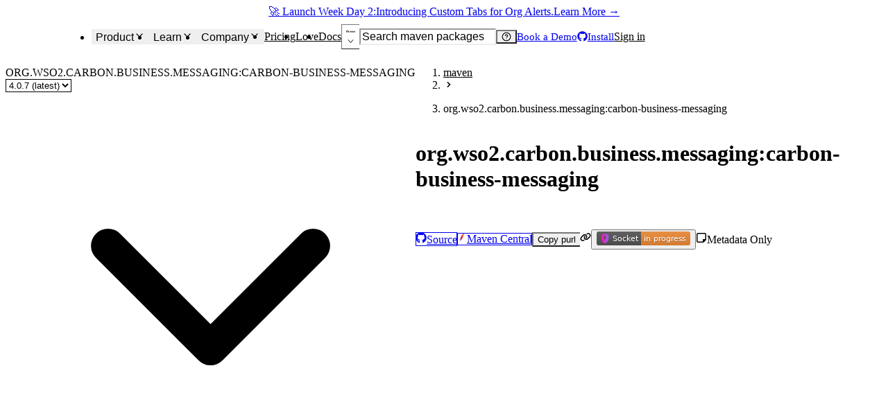

--- FILE ---
content_type: application/javascript; charset=UTF-8
request_url: https://socket.dev/_next/static/chunks/3454-12d67ac713c9784d.js
body_size: 13502
content:
try{!function(){var e="undefined"!=typeof window?window:"undefined"!=typeof global?global:"undefined"!=typeof globalThis?globalThis:"undefined"!=typeof self?self:{},t=(new e.Error).stack;t&&(e._sentryDebugIds=e._sentryDebugIds||{},e._sentryDebugIds[t]="179848ac-2216-4c6f-8243-6d9720abd9f2",e._sentryDebugIdIdentifier="sentry-dbid-179848ac-2216-4c6f-8243-6d9720abd9f2")}()}catch(e){}(self.webpackChunk_N_E=self.webpackChunk_N_E||[]).push([[3454],{915:(e,t,r)=>{"use strict";r.d(t,{y:()=>S});var o=r(72548),n=r(41240),i=r(51992),s=r(7977),a=r(73216),l=r(14832),d=r(29904),c=r(56798),u=r(38504),p=r(49959),f=r(15830),h=r(79192),g=r(21664),v=r(92128),b=(0,l.y)("popover").parts("arrow","arrowTip","anchor","trigger","indicator","positioner","content","title","description","closeTrigger").build(),m=e=>e.ids?.anchor??`popover:${e.id}:anchor`,y=e=>e.ids?.trigger??`popover:${e.id}:trigger`,O=e=>e.ids?.content??`popover:${e.id}:content`,C=e=>e.ids?.positioner??`popover:${e.id}:popper`,w=e=>e.ids?.title??`popover:${e.id}:title`,P=e=>e.ids?.description??`popover:${e.id}:desc`,E=e=>e.getById(m(e)),N=e=>e.getById(y(e)),k=e=>e.getById(O(e)),x=e=>e.getById(C(e)),F=(0,n.Op)({props:({props:e})=>({closeOnInteractOutside:!0,closeOnEscape:!0,autoFocus:!0,modal:!1,portalled:!0,...e,positioning:{placement:"bottom",...e.positioning}}),initialState:({prop:e})=>e("open")||e("defaultOpen")?"open":"closed",context:({bindable:e})=>({currentPlacement:e(()=>({defaultValue:void 0})),renderedElements:e(()=>({defaultValue:{title:!0,description:!0}}))}),computed:{currentPortalled:({prop:e})=>!!e("modal")||!!e("portalled")},watch({track:e,prop:t,action:r}){e([()=>t("open")],()=>{r(["toggleVisibility"])})},entry:["checkRenderedElements"],states:{closed:{on:{"CONTROLLED.OPEN":{target:"open",actions:["setInitialFocus"]},TOGGLE:[{guard:"isOpenControlled",actions:["invokeOnOpen"]},{target:"open",actions:["invokeOnOpen","setInitialFocus"]}],OPEN:[{guard:"isOpenControlled",actions:["invokeOnOpen"]},{target:"open",actions:["invokeOnOpen","setInitialFocus"]}]}},open:{effects:["trapFocus","preventScroll","hideContentBelow","trackPositioning","trackDismissableElement","proxyTabFocus"],on:{"CONTROLLED.CLOSE":{target:"closed",actions:["setFinalFocus"]},CLOSE:[{guard:"isOpenControlled",actions:["invokeOnClose"]},{target:"closed",actions:["invokeOnClose","setFinalFocus"]}],TOGGLE:[{guard:"isOpenControlled",actions:["invokeOnClose"]},{target:"closed",actions:["invokeOnClose"]}],"POSITIONING.SET":{actions:["reposition"]}}}},implementations:{guards:{isOpenControlled:({prop:e})=>void 0!=e("open")},effects:{trackPositioning({context:e,prop:t,scope:r}){e.set("currentPlacement",t("positioning").placement);let o=E(r)??N(r);return(0,c.Ox)(o,()=>x(r),{...t("positioning"),defer:!0,onComplete(t){e.set("currentPlacement",t.placement)}})},trackDismissableElement({send:e,prop:t,scope:r}){let o=!0;return(0,p.u)(()=>k(r),{type:"popover",pointerBlocking:t("modal"),exclude:N(r),defer:!0,onEscapeKeyDown(e){t("onEscapeKeyDown")?.(e),t("closeOnEscape")||e.preventDefault()},onInteractOutside(e){t("onInteractOutside")?.(e),!e.defaultPrevented&&(o=!(e.detail.focusable||e.detail.contextmenu),t("closeOnInteractOutside")||e.preventDefault())},onPointerDownOutside:t("onPointerDownOutside"),onFocusOutside:t("onFocusOutside"),persistentElements:t("persistentElements"),onRequestDismiss:t("onRequestDismiss"),onDismiss(){e({type:"CLOSE",src:"interact-outside",restoreFocus:o})}})},proxyTabFocus({prop:e,scope:t}){if(!e("modal")&&e("portalled"))return(0,d.Y)(()=>k(t),{triggerElement:N(t),defer:!0,onFocus(e){e.focus({preventScroll:!0})}})},hideContentBelow({prop:e,scope:t}){if(e("modal"))return(0,u.M)(()=>[k(t),N(t)],{defer:!0})},preventScroll({prop:e,scope:t}){if(e("modal"))return(0,h.k)(t.getDoc())},trapFocus({prop:e,scope:t}){if(e("modal"))return(0,f.o)(()=>k(t),{initialFocus:()=>(0,d.RD)({root:k(t),getInitialEl:e("initialFocusEl"),enabled:e("autoFocus")})})}},actions:{reposition({event:e,prop:t,scope:r,context:o}){let n=E(r)??N(r);(0,c.Ox)(n,()=>x(r),{...t("positioning"),...e.options,defer:!0,listeners:!1,onComplete(e){o.set("currentPlacement",e.placement)}})},checkRenderedElements({context:e,scope:t}){(0,d.er)(()=>{Object.assign(e.get("renderedElements"),{title:!!t.getById(w(t)),description:!!t.getById(P(t))})})},setInitialFocus({prop:e,scope:t}){e("modal")||(0,d.er)(()=>{let r=(0,d.RD)({root:k(t),getInitialEl:e("initialFocusEl"),enabled:e("autoFocus")});r?.focus({preventScroll:!0})})},setFinalFocus({event:e,scope:t}){let r=e.restoreFocus??e.previousEvent?.restoreFocus;(null==r||r)&&(0,d.er)(()=>{let e=N(t);e?.focus({preventScroll:!0})})},invokeOnOpen({prop:e,flush:t}){t(()=>{e("onOpenChange")?.({open:!0})})},invokeOnClose({prop:e,flush:t}){t(()=>{e("onOpenChange")?.({open:!1})})},toggleVisibility({event:e,send:t,prop:r}){t({type:r("open")?"CONTROLLED.OPEN":"CONTROLLED.CLOSE",previousEvent:e})}}}}),T=(0,g.x)()(["autoFocus","closeOnEscape","closeOnInteractOutside","dir","getRootNode","id","ids","initialFocusEl","modal","onEscapeKeyDown","onFocusOutside","onInteractOutside","onOpenChange","onPointerDownOutside","onRequestDismiss","defaultOpen","open","persistentElements","portalled","positioning"]);(0,v.PM)(T);var D=r(35204),j=r(6152),R=r(8870),I=r(94392),L=r(14e3);let S=e=>{let[t,{children:r,...l}]=(0,i.s)(e),u=(e=>{let t=(0,j.useId)(),{getRootNode:r}=(0,R.w)(),{dir:o}=(0,I.g)(),n={id:t,dir:o,getRootNode:r,...e};return function(e,t){let{state:r,context:o,send:n,computed:i,prop:s,scope:a}=e,l=r.matches("open"),u=o.get("currentPlacement"),p=i("currentPortalled"),f=o.get("renderedElements"),h=(0,c.aC)({...s("positioning"),placement:u});return{portalled:p,open:l,setOpen(e){r.matches("open")!==e&&n({type:e?"OPEN":"CLOSE"})},reposition(e={}){n({type:"POSITIONING.SET",options:e})},getArrowProps:()=>t.element({id:a.ids?.arrow??`popover:${a.id}:arrow`,...b.arrow.attrs,dir:s("dir"),style:h.arrow}),getArrowTipProps:()=>t.element({...b.arrowTip.attrs,dir:s("dir"),style:h.arrowTip}),getAnchorProps:()=>t.element({...b.anchor.attrs,dir:s("dir"),id:m(a)}),getTriggerProps:()=>t.button({...b.trigger.attrs,dir:s("dir"),type:"button","data-placement":u,id:y(a),"aria-haspopup":"dialog","aria-expanded":l,"data-state":l?"open":"closed","aria-controls":O(a),onPointerDown(e){(0,d.Ml)(e)&&(0,d.nr)()&&e.currentTarget.focus()},onClick(e){e.defaultPrevented||n({type:"TOGGLE"})},onBlur(e){n({type:"TRIGGER_BLUR",target:e.relatedTarget})}}),getIndicatorProps:()=>t.element({...b.indicator.attrs,dir:s("dir"),"data-state":l?"open":"closed"}),getPositionerProps:()=>t.element({id:C(a),...b.positioner.attrs,dir:s("dir"),style:h.floating}),getContentProps:()=>t.element({...b.content.attrs,dir:s("dir"),id:O(a),tabIndex:-1,role:"dialog","aria-modal":(0,d.rq)(s("modal")),hidden:!l,"data-state":l?"open":"closed","data-expanded":(0,d.sE)(l),"aria-labelledby":f.title?w(a):void 0,"aria-describedby":f.description?P(a):void 0,"data-placement":u}),getTitleProps:()=>t.element({...b.title.attrs,id:w(a),dir:s("dir")}),getDescriptionProps:()=>t.element({...b.description.attrs,id:P(a),dir:s("dir")}),getCloseTriggerProps:()=>t.button({...b.closeTrigger.attrs,dir:s("dir"),id:a.ids?.closeTrigger??`popover:${a.id}:close`,type:"button","aria-label":"close",onClick(e){e.defaultPrevented||(e.stopPropagation(),n({type:"CLOSE"}))}})}}((0,D.zl)(F,n),D._B)})(l),p=(0,s.x)((0,n.v6)({present:u.open},t));return(0,o.jsx)(L.p,{value:u,children:(0,o.jsx)(a.j,{value:p,children:r})})}},2285:(e,t,r)=>{"use strict";r.d(t,{r:()=>l});var o=r(72548),n=r(41240),i=r(6152),s=r(75985),a=r(76238);let l=(0,i.forwardRef)((e,t)=>{let r=(0,a.h)(),i=(0,n.v6)(r.getDescriptionProps(),e);return(0,o.jsx)(s.X.div,{...i,ref:t})});l.displayName="DialogDescription"},2561:(e,t,r)=>{"use strict";r.d(t,{E:()=>i});let{withContext:o,PropsProvider:n}=(0,r(35043).a)({key:"text"}),i=o("p")},9208:(e,t,r)=>{"use strict";r.d(t,{I:()=>c});var o=r(72548),n=r(6152),i=r(35043),s=r(99317),a=r(86949);let{useRecipeResult:l,PropsProvider:d}=(0,i.a)({key:"icon"}),c=n.forwardRef(function(e,t){let{styles:r,className:n,props:i}=l({asChild:!e.as,...e});return(0,o.jsx)(s.B.svg,{ref:t,focusable:!1,"aria-hidden":"true",...i,css:[r,e.css],className:(0,a.cx)(n,e.className)})})},9843:(e,t,r)=>{"use strict";r.d(t,{h:()=>d});var o=r(72548),n=r(41240),i=r(51992),s=r(7977),a=r(73216),l=r(14e3);let d=e=>{let[t,{value:r,children:d}]=(0,i.s)(e),c=(0,s.x)((0,n.v6)({present:r.open},t));return(0,o.jsx)(l.p,{value:r,children:(0,o.jsx)(a.j,{value:c,children:d})})}},14e3:(e,t,r)=>{"use strict";r.d(t,{C:()=>n,p:()=>o});let[o,n]=(0,r(51100).q)({name:"PopoverContext",hookName:"usePopoverContext",providerName:"<PopoverProvider />"})},14046:(e,t,r)=>{"use strict";r.d(t,{K:()=>s});var o=r(72548),n=r(6152),i=r(28190);let s=(0,n.forwardRef)(function(e,t){return(0,o.jsx)(i.$,{px:"0",py:"0",_icon:{fontSize:"1.2em"},ref:t,...e})})},14076:(e,t,r)=>{"use strict";Object.defineProperty(t,"__esModule",{value:!0}),Object.defineProperty(t,"getDomainLocale",{enumerable:!0,get:function(){return n}});let o=r(82914);function n(e,t,n,i){{let s=r(62396).normalizeLocalePath,a=r(76463).detectDomainLocale,l=t||s(e,n).detectedLocale,d=a(i,void 0,l);if(d){let t=`http${d.http?"":"s"}://`,r=l===d.defaultLocale?"":`/${l}`;return`${t}${d.domain}${(0,o.normalizePathTrailingSlash)(`${r}${e}`)}`}return!1}}("function"==typeof t.default||"object"==typeof t.default&&null!==t.default)&&void 0===t.default.__esModule&&(Object.defineProperty(t.default,"__esModule",{value:!0}),Object.assign(t.default,t),e.exports=t.default)},14626:(e,t,r)=>{"use strict";r.d(t,{C:()=>c});var o=r(72548),n=r(41240),i=r(6152),s=r(87911),a=r(75985),l=r(73216),d=r(76238);let c=(0,i.forwardRef)((e,t)=>{let r=(0,d.h)(),i=(0,l.c)(),c=(0,n.v6)(r.getContentProps(),i.getPresenceProps(),e);return i.unmounted?null:(0,o.jsx)(a.X.div,{...c,ref:(0,s.t)(i.ref,t)})});c.displayName="DialogContent"},15830:(e,t,r)=>{"use strict";r.d(t,{o:()=>h});var o=r(29904),n=Object.defineProperty,i=(e,t,r)=>{let o;return(o="symbol"!=typeof t?t+"":t)in e?n(e,o,{enumerable:!0,configurable:!0,writable:!0,value:r}):e[o]=r},s={activateTrap(e,t){if(e.length>0){let r=e[e.length-1];r!==t&&r.pause()}let r=e.indexOf(t);-1===r||e.splice(r,1),e.push(t)},deactivateTrap(e,t){let r=e.indexOf(t);-1!==r&&e.splice(r,1),e.length>0&&e[e.length-1].unpause()}},a=[],l=class{constructor(e,t){i(this,"trapStack"),i(this,"config"),i(this,"doc"),i(this,"state",{containers:[],containerGroups:[],tabbableGroups:[],nodeFocusedBeforeActivation:null,mostRecentlyFocusedNode:null,active:!1,paused:!1,delayInitialFocusTimer:void 0,recentNavEvent:void 0}),i(this,"portalContainers",new Set),i(this,"listenerCleanups",[]),i(this,"handleFocus",e=>{let t=(0,o.wt)(e),r=this.findContainerIndex(t,e)>=0;if(r||(0,o.wz)(t))r&&(this.state.mostRecentlyFocusedNode=t);else{let t;e.stopImmediatePropagation();let r=!0;if(this.state.mostRecentlyFocusedNode)if((0,o.yT)(this.state.mostRecentlyFocusedNode)>0){let e=this.findContainerIndex(this.state.mostRecentlyFocusedNode),{tabbableNodes:o}=this.state.containerGroups[e];if(o.length>0){let e=o.findIndex(e=>e===this.state.mostRecentlyFocusedNode);e>=0&&(this.config.isKeyForward(this.state.recentNavEvent)?e+1<o.length&&(t=o[e+1],r=!1):e-1>=0&&(t=o[e-1],r=!1))}}else this.state.containerGroups.some(e=>e.tabbableNodes.some(e=>(0,o.yT)(e)>0))||(r=!1);else r=!1;r&&(t=this.findNextNavNode({target:this.state.mostRecentlyFocusedNode,isBackward:this.config.isKeyBackward(this.state.recentNavEvent)})),t?this.tryFocus(t):this.tryFocus(this.state.mostRecentlyFocusedNode||this.getInitialFocusNode())}this.state.recentNavEvent=void 0}),i(this,"handlePointerDown",e=>{let t=(0,o.wt)(e);this.findContainerIndex(t,e)>=0||(c(this.config.clickOutsideDeactivates,e)?this.deactivate({returnFocus:this.config.returnFocusOnDeactivate}):c(this.config.allowOutsideClick,e)||e.preventDefault())}),i(this,"handleClick",e=>{let t=(0,o.wt)(e);this.findContainerIndex(t,e)>=0||c(this.config.clickOutsideDeactivates,e)||c(this.config.allowOutsideClick,e)||(e.preventDefault(),e.stopImmediatePropagation())}),i(this,"handleTabKey",e=>{if(this.config.isKeyForward(e)||this.config.isKeyBackward(e)){this.state.recentNavEvent=e;let t=this.config.isKeyBackward(e),r=this.findNextNavNode({event:e,isBackward:t});r&&(d(e)&&e.preventDefault(),this.tryFocus(r))}}),i(this,"handleEscapeKey",e=>{u(e)&&!1!==c(this.config.escapeDeactivates,e)&&(e.preventDefault(),this.deactivate())}),i(this,"_mutationObserver"),i(this,"setupMutationObserver",()=>{let e=this.doc.defaultView||window;this._mutationObserver=new e.MutationObserver(e=>{e.some(e=>Array.from(e.removedNodes).some(e=>e===this.state.mostRecentlyFocusedNode))&&this.tryFocus(this.getInitialFocusNode()),e.some(e=>"attributes"===e.type&&("aria-controls"===e.attributeName||"aria-expanded"===e.attributeName)||"childList"===e.type&&e.addedNodes.length>0&&Array.from(e.addedNodes).some(e=>e.nodeType===Node.ELEMENT_NODE&&(!!(0,o.mX)(e)||!(!e.id||this.state.containers.some(t=>t.contains(e)))&&(0,o.PS)(e))))&&this.state.active&&!this.state.paused&&(this.updateTabbableNodes(),this.updatePortalContainers())})}),i(this,"updateObservedNodes",()=>{this._mutationObserver?.disconnect(),this.state.active&&!this.state.paused&&(this.state.containers.map(e=>{this._mutationObserver?.observe(e,{subtree:!0,childList:!0,attributes:!0,attributeFilter:["aria-controls","aria-expanded"]})}),this.portalContainers.forEach(e=>{this.observePortalContainer(e)}))}),i(this,"getInitialFocusNode",()=>{let e=this.getNodeForOption("initialFocus",{hasFallback:!0});if(!1===e)return!1;if(void 0===e||e&&!(0,o.tp)(e)){let t=(0,o.bq)(this.doc);if(t&&this.findContainerIndex(t)>=0)e=t;else{let t=this.state.tabbableGroups[0];e=t&&t.firstTabbableNode||this.getNodeForOption("fallbackFocus")}}else null===e&&(e=this.getNodeForOption("fallbackFocus"));if(!e)throw Error("Your focus-trap needs to have at least one focusable element");return e.isConnected||(e=this.getNodeForOption("fallbackFocus")),e}),i(this,"tryFocus",e=>{if(!1!==e&&e!==(0,o.bq)(this.doc)){if(!e||!e.focus)return void this.tryFocus(this.getInitialFocusNode());e.focus({preventScroll:!!this.config.preventScroll}),this.state.mostRecentlyFocusedNode=e,f(e)&&e.select()}}),i(this,"deactivate",e=>{if(!this.state.active)return this;let t={onDeactivate:this.config.onDeactivate,onPostDeactivate:this.config.onPostDeactivate,checkCanReturnFocus:this.config.checkCanReturnFocus,...e};clearTimeout(this.state.delayInitialFocusTimer),this.state.delayInitialFocusTimer=void 0,this.removeListeners(),this.state.active=!1,this.state.paused=!1,this.updateObservedNodes(),s.deactivateTrap(this.trapStack,this),this.portalContainers.clear();let r=this.getOption(t,"onDeactivate"),o=this.getOption(t,"onPostDeactivate"),n=this.getOption(t,"checkCanReturnFocus"),i=this.getOption(t,"returnFocus","returnFocusOnDeactivate");r?.();let a=()=>{p(()=>{if(i){let e=this.getReturnFocusNode(this.state.nodeFocusedBeforeActivation);this.tryFocus(e)}o?.()})};return i&&n?n(this.getReturnFocusNode(this.state.nodeFocusedBeforeActivation)).then(a,a):a(),this}),i(this,"pause",e=>{if(this.state.paused||!this.state.active)return this;let t=this.getOption(e,"onPause"),r=this.getOption(e,"onPostPause");return this.state.paused=!0,t?.(),this.removeListeners(),this.updateObservedNodes(),r?.(),this}),i(this,"unpause",e=>{if(!this.state.paused||!this.state.active)return this;let t=this.getOption(e,"onUnpause"),r=this.getOption(e,"onPostUnpause");return this.state.paused=!1,t?.(),this.updateTabbableNodes(),this.addListeners(),this.updateObservedNodes(),r?.(),this}),i(this,"updateContainerElements",e=>(this.state.containers=Array.isArray(e)?e.filter(Boolean):[e].filter(Boolean),this.state.active&&this.updateTabbableNodes(),this.updateObservedNodes(),this)),i(this,"getReturnFocusNode",e=>{let t=this.getNodeForOption("setReturnFocus",{params:[e]});return t||!1!==t&&e}),i(this,"getOption",(e,t,r)=>e&&void 0!==e[t]?e[t]:this.config[r||t]),i(this,"getNodeForOption",(e,{hasFallback:t=!1,params:r=[]}={})=>{let o=this.config[e];if("function"==typeof o&&(o=o(...r)),!0===o&&(o=void 0),!o){if(void 0===o||!1===o)return o;throw Error(`\`${e}\` was specified but was not a node, or did not return a node`)}let n=o;if("string"==typeof o){try{n=this.doc.querySelector(o)}catch(t){throw Error(`\`${e}\` appears to be an invalid selector; error="${t.message}"`)}if(!n&&!t)throw Error(`\`${e}\` as selector refers to no known node`)}return n}),i(this,"findNextNavNode",e=>{let{event:t,isBackward:r=!1}=e,n=e.target||(0,o.wt)(t);this.updateTabbableNodes();let i=null;if(this.state.tabbableGroups.length>0){let e=this.findContainerIndex(n,t),s=e>=0?this.state.containerGroups[e]:void 0;if(e<0)i=r?this.state.tabbableGroups[this.state.tabbableGroups.length-1].lastTabbableNode:this.state.tabbableGroups[0].firstTabbableNode;else if(r){let r=this.state.tabbableGroups.findIndex(({firstTabbableNode:e})=>n===e);if(r<0&&(s?.container===n||(0,o.tp)(n)&&!(0,o.AO)(n)&&!s?.nextTabbableNode(n,!1))&&(r=e),r>=0){let e=0===r?this.state.tabbableGroups.length-1:r-1,t=this.state.tabbableGroups[e];i=(0,o.yT)(n)>=0?t.lastTabbableNode:t.lastDomTabbableNode}else d(t)||(i=s?.nextTabbableNode(n,!1))}else{let r=this.state.tabbableGroups.findIndex(({lastTabbableNode:e})=>n===e);if(r<0&&(s?.container===n||(0,o.tp)(n)&&!(0,o.AO)(n)&&!s?.nextTabbableNode(n))&&(r=e),r>=0){let e=r===this.state.tabbableGroups.length-1?0:r+1,t=this.state.tabbableGroups[e];i=(0,o.yT)(n)>=0?t.firstTabbableNode:t.firstDomTabbableNode}else d(t)||(i=s?.nextTabbableNode(n))}}else i=this.getNodeForOption("fallbackFocus");return i}),this.trapStack=t.trapStack||a;const r={returnFocusOnDeactivate:!0,escapeDeactivates:!0,delayInitialFocus:!0,followControlledElements:!0,isKeyForward:e=>d(e)&&!e.shiftKey,isKeyBackward:e=>d(e)&&e.shiftKey,...t};this.doc=r.document||(0,o.YE)(Array.isArray(e)?e[0]:e),this.config=r,this.updateContainerElements(e),this.setupMutationObserver()}addPortalContainer(e){let t=e.parentElement;t&&!this.portalContainers.has(t)&&(this.portalContainers.add(t),this.state.active&&!this.state.paused&&this.observePortalContainer(t))}observePortalContainer(e){this._mutationObserver?.observe(e,{subtree:!0,childList:!0,attributes:!0,attributeFilter:["aria-controls","aria-expanded"]})}updatePortalContainers(){this.config.followControlledElements&&this.state.containers.forEach(e=>{(0,o.sV)(e).forEach(e=>{this.addPortalContainer(e)})})}get active(){return this.state.active}get paused(){return this.state.paused}findContainerIndex(e,t){let r="function"==typeof t?.composedPath?t.composedPath():void 0;return this.state.containerGroups.findIndex(({container:t,tabbableNodes:o})=>t.contains(e)||r?.includes(t)||o.find(t=>t===e)||this.isControlledElement(t,e))}isControlledElement(e,t){return!!this.config.followControlledElements&&(0,o.$5)(e,t)}updateTabbableNodes(){if(this.state.containerGroups=this.state.containers.map(e=>{let t=(0,o.j9)(e),r=(0,o.i7)(e),n=t.length>0?t[0]:void 0,i=t.length>0?t[t.length-1]:void 0,s=r.find(e=>(0,o.AO)(e)),a=r.slice().reverse().find(e=>(0,o.AO)(e)),l=!!t.find(e=>(0,o.yT)(e)>0);return{container:e,tabbableNodes:t,focusableNodes:r,posTabIndexesFound:l,firstTabbableNode:n,lastTabbableNode:i,firstDomTabbableNode:s,lastDomTabbableNode:a,nextTabbableNode:function(e,n=!0){let i=t.indexOf(e);return i<0?n?r.slice(r.indexOf(e)+1).find(e=>(0,o.AO)(e)):r.slice(0,r.indexOf(e)).reverse().find(e=>(0,o.AO)(e)):t[i+(n?1:-1)]}}}),this.state.tabbableGroups=this.state.containerGroups.filter(e=>e.tabbableNodes.length>0),this.state.tabbableGroups.length<=0&&!this.getNodeForOption("fallbackFocus"))throw Error("Your focus-trap must have at least one container with at least one tabbable node in it at all times");if(this.state.containerGroups.find(e=>e.posTabIndexesFound)&&this.state.containerGroups.length>1)throw Error("At least one node with a positive tabindex was found in one of your focus-trap's multiple containers. Positive tabindexes are only supported in single-container focus-traps.")}addListeners(){if(this.state.active)return s.activateTrap(this.trapStack,this),this.state.delayInitialFocusTimer=this.config.delayInitialFocus?p(()=>{this.tryFocus(this.getInitialFocusNode())}):this.tryFocus(this.getInitialFocusNode()),this.listenerCleanups.push((0,o.kn)(this.doc,"focusin",this.handleFocus,!0),(0,o.kn)(this.doc,"mousedown",this.handlePointerDown,{capture:!0,passive:!1}),(0,o.kn)(this.doc,"touchstart",this.handlePointerDown,{capture:!0,passive:!1}),(0,o.kn)(this.doc,"click",this.handleClick,{capture:!0,passive:!1}),(0,o.kn)(this.doc,"keydown",this.handleTabKey,{capture:!0,passive:!1}),(0,o.kn)(this.doc,"keydown",this.handleEscapeKey)),this}removeListeners(){if(this.state.active)return this.listenerCleanups.forEach(e=>e()),this.listenerCleanups=[],this}activate(e){if(this.state.active)return this;let t=this.getOption(e,"onActivate"),r=this.getOption(e,"onPostActivate"),n=this.getOption(e,"checkCanFocusTrap");n||this.updateTabbableNodes(),this.state.active=!0,this.state.paused=!1,this.state.nodeFocusedBeforeActivation=(0,o.bq)(this.doc),t?.();let i=()=>{n&&this.updateTabbableNodes(),this.addListeners(),this.updateObservedNodes(),r?.()};return n?n(this.state.containers.concat()).then(i,i):i(),this}},d=e=>"Tab"===e.key,c=(e,...t)=>"function"==typeof e?e(...t):e,u=e=>!e.isComposing&&"Escape"===e.key,p=e=>setTimeout(e,0),f=e=>"input"===e.localName&&"select"in e&&"function"==typeof e.select;function h(e,t={}){let r,n=(0,o.er)(()=>{let n="function"==typeof e?e():e;if(n){r=new l(n,{escapeDeactivates:!1,allowOutsideClick:!0,preventScroll:!0,returnFocusOnDeactivate:!0,delayInitialFocus:!1,fallbackFocus:n,...t,document:(0,o.YE)(n)});try{r.activate()}catch{}}});return function(){r?.deactivate(),n()}}},18699:(e,t,r)=>{e.exports=r(56372)},22116:(e,t,r)=>{"use strict";r.d(t,{r:()=>l});var o=r(72548),n=r(6152),i=r(77701),s=r(5085),a=r(65938);let l=(0,n.forwardRef)(function(e,t){var r,n,l;let{columns:d,minChildWidth:c,...u}=e,p=(0,i.$)(),f=c?(r=c,n=p,(0,s.s)(r,e=>{let t=n.tokens.getVar(`sizes.${e}`,"number"==typeof e?`${e}px`:e);return null===e?null:`repeat(auto-fit, minmax(${t}, 1fr))`})):(l=d,(0,s.s)(l,e=>null===e?null:`repeat(${e}, minmax(0, 1fr))`));return(0,o.jsx)(a.x,{ref:t,templateColumns:f,...u})})},27052:(e,t,r)=>{"use strict";r.d(t,{ob:()=>s,pf:()=>i,s9:()=>a});var o=r(51100),n=r(75132);let[i,s]=(0,o.q)({name:"RenderStrategyContext",hookName:"useRenderStrategyContext",providerName:"<RenderStrategyPropsProvider />"}),a=e=>(0,n.P)()(e,["lazyMount","unmountOnExit"])},38504:(e,t,r)=>{"use strict";r.d(t,{M:()=>u});var o=r(29904),n=new WeakMap,i=new WeakMap,s={},a=0,l=e=>e&&(e.host||l(e.parentNode)),d=new Set(["script","output","status","next-route-announcer"]),c=e=>(Array.isArray(e)?e[0]:e).ownerDocument.body;function u(e,t={}){let{defer:r=!0}=t,p=[];return p.push((r?e=>{let t=requestAnimationFrame(()=>e());return()=>cancelAnimationFrame(t)}:e=>e())(()=>{let t=("function"==typeof e?e():e).filter(Boolean);0!==t.length&&p.push(((e,t=c(e),r="data-aria-hidden",u=!0)=>{if(t)return((e,t)=>{let{parentNode:r,markerName:c,controlAttribute:u,followControlledElements:p=!0}=t,f=(Array.isArray(e)?e:[e]).map(e=>{if(r.contains(e))return e;let t=l(e);return t&&r.contains(t)?t:(console.error("[zag-js > ariaHidden] target",e,"in not contained inside",r,". Doing nothing"),null)}).filter(e=>!!e);s[c]||(s[c]=new WeakMap);let h=s[c],g=[],v=new Set,b=new Set(f),m=e=>{!e||v.has(e)||(v.add(e),m(e.parentNode))};f.forEach(e=>{m(e),p&&(0,o.sb)(e)&&(0,o.d)(e,e=>{m(e)})});let y=e=>{!e||b.has(e)||Array.prototype.forEach.call(e.children,e=>{if(v.has(e))y(e);else try{if(d.has(e.localName)||"status"===e.role||e.hasAttribute("aria-live")||e.matches("[data-live-announcer]"))return;let t=e.getAttribute(u),r="true"===t,o=(n.get(e)||0)+1,s=(h.get(e)||0)+1;n.set(e,o),h.set(e,s),g.push(e),1===o&&r&&i.set(e,!0),1===s&&e.setAttribute(c,""),r||e.setAttribute(u,"true")}catch(t){console.error("[zag-js > ariaHidden] cannot operate on ",e,t)}})};return y(r),v.clear(),a++,()=>{g.forEach(e=>{let t=n.get(e)-1,r=h.get(e)-1;n.set(e,t),h.set(e,r),t||(i.has(e)||e.removeAttribute(u),i.delete(e)),r||e.removeAttribute(c)}),--a||(n=new WeakMap,n=new WeakMap,i=new WeakMap,s={})}})(e,{parentNode:t,markerName:r,controlAttribute:"aria-hidden",followControlledElements:u})})(t))})),()=>{p.forEach(e=>e?.())}}},45576:(e,t,r)=>{"use strict";r.d(t,{C:()=>l});var o=r(72548),n=r(41240),i=r(6152),s=r(75985),a=r(14e3);let l=(0,i.forwardRef)((e,t)=>{let r=(0,a.C)(),i=(0,n.v6)(r.getCloseTriggerProps(),e);return(0,o.jsx)(s.X.button,{...i,ref:t})});l.displayName="PopoverCloseTrigger"},45996:(e,t)=>{"use strict";Object.defineProperty(t,"__esModule",{value:!0}),Object.defineProperty(t,"errorOnce",{enumerable:!0,get:function(){return r}});let r=e=>{}},46494:(e,t,r)=>{"use strict";r.d(t,{t:()=>l});var o=r(72548),n=r(41240),i=r(6152),s=r(75985),a=r(76238);let l=(0,i.forwardRef)((e,t)=>{let r=(0,a.h)(),i=(0,n.v6)(r.getCloseTriggerProps(),e);return(0,o.jsx)(s.X.button,{...i,ref:t})});l.displayName="DialogCloseTrigger"},46560:(e,t,r)=>{"use strict";r.d(t,{h:()=>c});var o=r(72548),n=r(41240),i=r(6152),s=r(87911),a=r(75985),l=r(73216),d=r(14e3);let c=(0,i.forwardRef)((e,t)=>{let r=(0,d.C)(),i=(0,l.c)(),c=(0,n.v6)(r.getContentProps(),i.getPresenceProps(),e);return i.unmounted?null:(0,o.jsx)(a.X.div,{...c,ref:(0,s.t)(i.ref,t)})});c.displayName="PopoverContent"},46943:(e,t,r)=>{"use strict";r.d(t,{Rp:()=>j,A5:()=>D,ej:()=>M,C9:()=>R,hl:()=>T,ui:()=>L,Nq:()=>S,DI:()=>A,Ug:()=>F,yt:()=>k,eO:()=>I,Wv:()=>x});var o=r(72548),n=r(9843),i=r(915),s=r(41240),a=r(6152),l=r(75985),d=r(73216),c=r(14e3);let u=(0,a.forwardRef)((e,t)=>{let r=(0,c.C)(),n=(0,d.c)(),i=(0,s.v6)({...r.getTriggerProps(),"aria-controls":n.unmounted?void 0:r.getTriggerProps()["aria-controls"]},e);return(0,o.jsx)(l.X.button,{...i,ref:t})});u.displayName="PopoverTrigger";let p=(0,a.forwardRef)((e,t)=>{let r=(0,c.C)(),n=(0,d.c)(),i=(0,s.v6)(r.getPositionerProps(),e);return n.unmounted?null:(0,o.jsx)(l.X.div,{...i,ref:t})});p.displayName="PopoverPositioner";var f=r(46560);let h=(0,a.forwardRef)((e,t)=>{let r=(0,c.C)(),n=(0,s.v6)(r.getArrowTipProps(),e);return(0,o.jsx)(l.X.div,{...n,ref:t})});h.displayName="PopoverArrowTip";let g=(0,a.forwardRef)((e,t)=>{let r=(0,c.C)(),n=(0,s.v6)(r.getArrowProps(),e);return(0,o.jsx)(l.X.div,{...n,ref:t})});g.displayName="PopoverArrow";var v=r(45576);let b=(0,a.forwardRef)((e,t)=>{let r=(0,c.C)(),n=(0,s.v6)(r.getIndicatorProps(),e);return(0,o.jsx)(l.X.div,{...n,ref:t})});b.displayName="PopoverIndicator";let m=(0,a.forwardRef)((e,t)=>{let r=(0,c.C)(),n=(0,s.v6)(r.getTitleProps(),e);return(0,o.jsx)(l.X.div,{...n,ref:t})});m.displayName="PopoverTitle";let y=(0,a.forwardRef)((e,t)=>{let r=(0,c.C)(),n=(0,s.v6)(r.getDescriptionProps(),e);return(0,o.jsx)(l.X.div,{...n,ref:t})});y.displayName="PopoverDescription";let O=(0,a.forwardRef)((e,t)=>{let r=(0,c.C)(),n=(0,s.v6)(r.getAnchorProps(),e);return(0,o.jsx)(l.X.div,{...n,ref:t})});O.displayName="PopoverAnchor";var C=r(69890);let{withRootProvider:w,withContext:P,useStyles:E,PropsProvider:N}=(0,r(21590).c)({key:"popover"});w(n.h);let k=w(i.y),x=P(u,"trigger",{forwardAsChild:!0}),F=P(p,"positioner",{forwardAsChild:!0}),T=P(f.h,"content",{forwardAsChild:!0}),D=P(h,"arrowTip",{forwardAsChild:!0}),j=P(g,"arrow",{forwardAsChild:!0,defaultProps:{children:(0,o.jsx)(D,{})}}),R=P(v.C,"closeTrigger",{forwardAsChild:!0});P(b,"indicator",{forwardAsChild:!0});let I=P(m,"title",{forwardAsChild:!0}),L=P(y,"description",{forwardAsChild:!0}),S=P("footer","footer"),A=P("header","header"),M=P("div","body");P(O,void 0,{forwardAsChild:!0}),C.n},50817:(e,t,r)=>{"use strict";r.d(t,{M:()=>s});var o=r(72548),n=r(6152),i=r(30665);let s=(0,n.forwardRef)(function(e,t){let{size:r,...n}=e;return(0,o.jsx)(i.a,{...n,ref:t,boxSize:r,css:{display:"flex",alignItems:"center",justifyContent:"center",flexShrink:0,flexGrow:0,...e.css}})})},52533:(e,t,r)=>{"use strict";r.d(t,{A:()=>s});var o=r(77701),n=r(6152),i=r(81300);function s(e,t){let r=(0,o.$)().normalizeValue(e),s=function(e={}){e.fallback||(e.fallback="base");let t=(0,o.$)(),r=!1,s=t.breakpoints.values.map(({min:t,name:o})=>{let n={breakpoint:o,query:`(min-width: ${t})`,fallback:!r};return o===e.fallback&&(r=!0),n}).filter(({breakpoint:t})=>!!e.breakpoints?.includes(t)),a=s.map(({fallback:e})=>e),l=(function(e,t={}){let{fallback:r=[],ssr:o=!0,getWindow:s}=t,a=(0,i.c)(s),l=Array.isArray(e)?e:[e],d=r?.filter(e=>null!=e),[c,u]=(0,n.useState)(()=>l.map((e,t)=>{if(!o){let{media:t,matches:r}=(s?.()??window).matchMedia(e);return{media:t,matches:r}}return{media:e,matches:!!d[t]}}));return(0,n.useEffect)(()=>{let e=a()??window;u(t=>{let r=l.map(t=>{let{media:r,matches:o}=e.matchMedia(t);return{media:r,matches:o}});return t.every((e,t)=>e.matches===r[t].matches&&e.media===r[t].media)?t:r});let t=l.map(t=>e.matchMedia(t)),r=e=>{u(t=>t.slice().map(t=>t.media===e.media?{...t,matches:e.matches}:t))},o=t.map(e=>(function(e,t){try{return e.addEventListener("change",t),()=>e.removeEventListener("change",t)}catch(r){return e.addListener(t),()=>e.removeListener(t)}})(e,r));return()=>o.forEach(e=>e())},[a]),c.map(e=>e.matches)})(s.map(e=>e.query),{fallback:a,ssr:e.ssr}).lastIndexOf(!0);return s[l]?.breakpoint??e.fallback}({breakpoints:Object.keys(r),...t});return r[s]}},56372:(e,t,r)=>{"use strict";Object.defineProperty(t,"__esModule",{value:!0});var o={default:function(){return E},useLinkStatus:function(){return P}};for(var n in o)Object.defineProperty(t,n,{enumerable:!0,get:o[n]});let i=r(26908),s=r(72548),a=i._(r(6152)),l=r(47266),d=r(92808),c=r(59905),u=r(29879),p=r(4104),f=r(69977),h=r(83303),g=r(14076),v=r(43821),b=r(83826);r(45996);let m=new Set;function y(e,t,r,o){if((0,d.isLocalURL)(t)){if(!o.bypassPrefetchedCheck){let n=t+"%"+r+"%"+(void 0!==o.locale?o.locale:"locale"in e?e.locale:void 0);if(m.has(n))return;m.add(n)}e.prefetch(t,r,o).catch(e=>{})}}function O(e){return"string"==typeof e?e:(0,c.formatUrl)(e)}let C=a.default.forwardRef(function(e,t){let r,o,{href:n,as:i,children:c,prefetch:m=null,passHref:C,replace:w,shallow:P,scroll:E,locale:N,onClick:k,onNavigate:x,onMouseEnter:F,onTouchStart:T,legacyBehavior:D=!1,...j}=e;r=c,D&&("string"==typeof r||"number"==typeof r)&&(r=(0,s.jsx)("a",{children:r}));let R=a.default.useContext(f.RouterContext),I=!1!==m,{href:L,as:S}=a.default.useMemo(()=>{if(!R){let e=O(n);return{href:e,as:i?O(i):e}}let[e,t]=(0,l.resolveHref)(R,n,!0);return{href:e,as:i?(0,l.resolveHref)(R,i):t||e}},[R,n,i]),A=a.default.useRef(L),M=a.default.useRef(S);D&&(o=a.default.Children.only(r));let _=D?o&&"object"==typeof o&&o.ref:t,[B,$,G]=(0,h.useIntersection)({rootMargin:"200px"}),K=a.default.useCallback(e=>{(M.current!==S||A.current!==L)&&(G(),M.current=S,A.current=L),B(e)},[S,L,G,B]),z=(0,b.useMergedRef)(K,_);a.default.useEffect(()=>{!R||$&&I&&y(R,L,S,{locale:N})},[S,L,$,N,I,R?.locale,R]);let q={ref:z,onClick(e){D||"function"!=typeof k||k(e),D&&o.props&&"function"==typeof o.props.onClick&&o.props.onClick(e),!R||e.defaultPrevented||function(e,t,r,o,n,i,s,a,l){let c,{nodeName:u}=e.currentTarget;if(!("A"===u.toUpperCase()&&((c=e.currentTarget.getAttribute("target"))&&"_self"!==c||e.metaKey||e.ctrlKey||e.shiftKey||e.altKey||e.nativeEvent&&2===e.nativeEvent.which)||e.currentTarget.hasAttribute("download"))){if(!(0,d.isLocalURL)(r)){n&&(e.preventDefault(),location.replace(r));return}e.preventDefault(),(()=>{if(l){let e=!1;if(l({preventDefault:()=>{e=!0}}),e)return}let e=s??!0;"beforePopState"in t?t[n?"replace":"push"](r,o,{shallow:i,locale:a,scroll:e}):t[n?"replace":"push"](o||r,{scroll:e})})()}}(e,R,L,S,w,P,E,N,x)},onMouseEnter(e){D||"function"!=typeof F||F(e),D&&o.props&&"function"==typeof o.props.onMouseEnter&&o.props.onMouseEnter(e),R&&y(R,L,S,{locale:N,priority:!0,bypassPrefetchedCheck:!0})},onTouchStart:function(e){D||"function"!=typeof T||T(e),D&&o.props&&"function"==typeof o.props.onTouchStart&&o.props.onTouchStart(e),R&&y(R,L,S,{locale:N,priority:!0,bypassPrefetchedCheck:!0})}};if((0,u.isAbsoluteUrl)(S))q.href=S;else if(!D||C||"a"===o.type&&!("href"in o.props)){let e=void 0!==N?N:R?.locale;q.href=R?.isLocaleDomain&&(0,g.getDomainLocale)(S,e,R?.locales,R?.domainLocales)||(0,v.addBasePath)((0,p.addLocale)(S,e,R?.defaultLocale))}return D?a.default.cloneElement(o,q):(0,s.jsx)("a",{...j,...q,children:r})}),w=(0,a.createContext)({pending:!1}),P=()=>(0,a.useContext)(w),E=C;("function"==typeof t.default||"object"==typeof t.default&&null!==t.default)&&void 0===t.default.__esModule&&(Object.defineProperty(t.default,"__esModule",{value:!0}),Object.assign(t.default,t),e.exports=t.default)},62396:(e,t,r)=>{"use strict";Object.defineProperty(t,"__esModule",{value:!0}),Object.defineProperty(t,"normalizeLocalePath",{enumerable:!0,get:function(){return o}});let o=(e,t)=>r(57821).normalizeLocalePath(e,t);("function"==typeof t.default||"object"==typeof t.default&&null!==t.default)&&void 0===t.default.__esModule&&(Object.defineProperty(t.default,"__esModule",{value:!0}),Object.assign(t.default,t),e.exports=t.default)},62517:(e,t,r)=>{"use strict";r.d(t,{k5:()=>c});var o=r(6152),n={color:void 0,size:void 0,className:void 0,style:void 0,attr:void 0},i=o.createContext&&o.createContext(n),s=["attr","size","title"];function a(){return(a=Object.assign?Object.assign.bind():function(e){for(var t=1;t<arguments.length;t++){var r=arguments[t];for(var o in r)Object.prototype.hasOwnProperty.call(r,o)&&(e[o]=r[o])}return e}).apply(this,arguments)}function l(e,t){var r=Object.keys(e);if(Object.getOwnPropertySymbols){var o=Object.getOwnPropertySymbols(e);t&&(o=o.filter(function(t){return Object.getOwnPropertyDescriptor(e,t).enumerable})),r.push.apply(r,o)}return r}function d(e){for(var t=1;t<arguments.length;t++){var r=null!=arguments[t]?arguments[t]:{};t%2?l(Object(r),!0).forEach(function(t){var o,n,i;o=e,n=t,i=r[t],(n=function(e){var t=function(e,t){if("object"!=typeof e||!e)return e;var r=e[Symbol.toPrimitive];if(void 0!==r){var o=r.call(e,t||"default");if("object"!=typeof o)return o;throw TypeError("@@toPrimitive must return a primitive value.")}return("string"===t?String:Number)(e)}(e,"string");return"symbol"==typeof t?t:t+""}(n))in o?Object.defineProperty(o,n,{value:i,enumerable:!0,configurable:!0,writable:!0}):o[n]=i}):Object.getOwnPropertyDescriptors?Object.defineProperties(e,Object.getOwnPropertyDescriptors(r)):l(Object(r)).forEach(function(t){Object.defineProperty(e,t,Object.getOwnPropertyDescriptor(r,t))})}return e}function c(e){return t=>o.createElement(u,a({attr:d({},e.attr)},t),function e(t){return t&&t.map((t,r)=>o.createElement(t.tag,d({key:r},t.attr),e(t.child)))}(e.child))}function u(e){var t=t=>{var r,{attr:n,size:i,title:l}=e,c=function(e,t){if(null==e)return{};var r,o,n=function(e,t){if(null==e)return{};var r={};for(var o in e)if(Object.prototype.hasOwnProperty.call(e,o)){if(t.indexOf(o)>=0)continue;r[o]=e[o]}return r}(e,t);if(Object.getOwnPropertySymbols){var i=Object.getOwnPropertySymbols(e);for(o=0;o<i.length;o++)r=i[o],!(t.indexOf(r)>=0)&&Object.prototype.propertyIsEnumerable.call(e,r)&&(n[r]=e[r])}return n}(e,s),u=i||t.size||"1em";return t.className&&(r=t.className),e.className&&(r=(r?r+" ":"")+e.className),o.createElement("svg",a({stroke:"currentColor",fill:"currentColor",strokeWidth:"0"},t.attr,n,c,{className:r,style:d(d({color:e.color||t.color},t.style),e.style),height:u,width:u,xmlns:"http://www.w3.org/2000/svg"}),l&&o.createElement("title",null,l),e.children)};return void 0!==i?o.createElement(i.Consumer,null,e=>t(e)):t(n)}},65938:(e,t,r)=>{"use strict";r.d(t,{x:()=>s});var o=r(72548),n=r(6152),i=r(99317);let s=(0,n.forwardRef)(function(e,t){let{templateAreas:r,column:n,row:s,autoFlow:a,autoRows:l,templateRows:d,autoColumns:c,templateColumns:u,inline:p,...f}=e;return(0,o.jsx)(i.B.div,{...f,ref:t,css:[{display:p?"inline-grid":"grid",gridTemplateAreas:r,gridAutoColumns:c,gridColumn:n,gridRow:s,gridAutoFlow:a,gridAutoRows:l,gridTemplateRows:d,gridTemplateColumns:u},e.css]})})},66255:(e,t,r)=>{"use strict";r.d(t,{X:()=>u});var o=r(72548),n=r(41240),i=r(6152),s=r(87911),a=r(27052),l=r(75985),d=r(7977),c=r(76238);let u=(0,i.forwardRef)((e,t)=>{let r=(0,c.h)(),i=(0,a.ob)(),u=(0,d.x)({...i,present:r.open}),p=(0,n.v6)(r.getBackdropProps(),u.getPresenceProps(),e);return u.unmounted?null:(0,o.jsx)(l.X.div,{...p,ref:(0,s.t)(u.ref,t)})});u.displayName="DialogBackdrop"},69890:(e,t,r)=>{"use strict";r.d(t,{n:()=>n});var o=r(14e3);let n=e=>e.children((0,o.C)())},70321:(e,t,r)=>{"use strict";r.d(t,{z:()=>s});var o=r(72548),n=r(6152),i=r(29176);let s=(0,n.forwardRef)(function(e,t){return(0,o.jsx)(i.B,{align:"center",...e,direction:"row",ref:t})})},71641:(e,t,r)=>{"use strict";r.d(t,{L:()=>l});var o=r(72548),n=r(41240),i=r(6152),s=r(75985),a=r(76238);let l=(0,i.forwardRef)((e,t)=>{let r=(0,a.h)(),i=(0,n.v6)(r.getTitleProps(),e);return(0,o.jsx)(s.X.h2,{...i,ref:t})});l.displayName="DialogTitle"},72626:(e,t,r)=>{"use strict";r.d(t,{j:()=>s});var o=r(72548),n=r(6152),i=r(50817);let s=(0,n.forwardRef)(function(e,t){let{size:r,...n}=e;return(0,o.jsx)(i.M,{size:r,ref:t,borderRadius:"9999px",...n})})},76238:(e,t,r)=>{"use strict";r.d(t,{C:()=>o,h:()=>n});let[o,n]=(0,r(51100).q)({name:"DialogContext",hookName:"useDialogContext",providerName:"<DialogProvider />"})},77644:(e,t,r)=>{"use strict";r.d(t,{w:()=>n});var o=r(6152);let n=(e,t)=>{let r=(0,o.useRef)(!1),n=(0,o.useRef)(!1);(0,o.useEffect)(()=>{if(r.current&&n.current)return e();n.current=!0},t),(0,o.useEffect)(()=>(r.current=!0,()=>{r.current=!1}),[])}},78090:(e,t,r)=>{"use strict";r.d(t,{k:()=>o});let o=(0,r(99317).B)("div",{base:{borderWidth:0,alignSelf:"stretch",borderColor:"inherit",width:"auto",height:"auto"}});o.displayName="StackSeparator"},79192:(e,t,r)=>{"use strict";r.d(t,{k:()=>i});var o=r(29904),n="data-scroll-lock";function i(e){let t=e??document,r=t.defaultView??window,{documentElement:i,body:s}=t;if(s.hasAttribute(n))return;let a=r.innerWidth-i.clientWidth;s.setAttribute(n,"");let l=Math.round(i.getBoundingClientRect().left)+i.scrollLeft?"paddingLeft":"paddingRight",d=[(0,o.$h)(i,"--scrollbar-width",`${a}px`),(0,o.aR)()?(()=>{let{scrollX:e,scrollY:t,visualViewport:n}=r,i=n?.offsetLeft??0,d=n?.offsetTop??0,c=(0,o.eC)(s,{position:"fixed",overflow:"hidden",top:`${-(t-Math.floor(d))}px`,left:`${-(e-Math.floor(i))}px`,right:"0",[l]:`${a}px`});return()=>{c?.(),r.scrollTo({left:e,top:t,behavior:"instant"})}})():(0,o.eC)(s,{overflow:"hidden",[l]:`${a}px`})];return()=>{d.forEach(e=>e?.()),s.removeAttribute(n)}}},81300:(e,t,r)=>{"use strict";r.d(t,{c:()=>n});var o=r(6152);function n(e,t=[]){let r=(0,o.useRef)(()=>{throw Error("Cannot call an event handler while rendering.")});return(0,o.useInsertionEffect)(()=>{r.current=e}),(0,o.useCallback)((...e)=>r.current?.(...e),t)}},83138:(e,t,r)=>{"use strict";r.d(t,{N:()=>i});let{withContext:o,PropsProvider:n}=(0,r(35043).a)({key:"link"}),i=o("a")},83303:(e,t,r)=>{"use strict";Object.defineProperty(t,"__esModule",{value:!0}),Object.defineProperty(t,"useIntersection",{enumerable:!0,get:function(){return l}});let o=r(6152),n=r(30946),i="function"==typeof IntersectionObserver,s=new Map,a=[];function l({rootRef:e,rootMargin:t,disabled:r}){let l=r||!i,[d,c]=(0,o.useState)(!1),u=(0,o.useRef)(null),p=(0,o.useCallback)(e=>{u.current=e},[]);return(0,o.useEffect)(()=>{if(i){if(l||d)return;let r=u.current;if(r&&r.tagName)return function(e,t,r){let{id:o,observer:n,elements:i}=function(e){let t,r={root:e.root||null,margin:e.rootMargin||""},o=a.find(e=>e.root===r.root&&e.margin===r.margin);if(o&&(t=s.get(o)))return t;let n=new Map;return t={id:r,observer:new IntersectionObserver(e=>{e.forEach(e=>{let t=n.get(e.target),r=e.isIntersecting||e.intersectionRatio>0;t&&r&&t(r)})},e),elements:n},a.push(r),s.set(r,t),t}(r);return i.set(e,t),n.observe(e),function(){if(i.delete(e),n.unobserve(e),0===i.size){n.disconnect(),s.delete(o);let e=a.findIndex(e=>e.root===o.root&&e.margin===o.margin);e>-1&&a.splice(e,1)}}}(r,e=>e&&c(e),{root:e?.current,rootMargin:t})}else if(!d){let e=(0,n.requestIdleCallback)(()=>c(!0));return()=>(0,n.cancelIdleCallback)(e)}},[l,t,e,d,u.current]),[p,d,(0,o.useCallback)(()=>{c(!1)},[])]}("function"==typeof t.default||"object"==typeof t.default&&null!==t.default)&&void 0===t.default.__esModule&&(Object.defineProperty(t.default,"__esModule",{value:!0}),Object.assign(t.default,t),e.exports=t.default)},83826:(e,t,r)=>{"use strict";Object.defineProperty(t,"__esModule",{value:!0}),Object.defineProperty(t,"useMergedRef",{enumerable:!0,get:function(){return n}});let o=r(6152);function n(e,t){let r=(0,o.useRef)(null),n=(0,o.useRef)(null);return(0,o.useCallback)(o=>{if(null===o){let e=r.current;e&&(r.current=null,e());let t=n.current;t&&(n.current=null,t())}else e&&(r.current=i(e,o)),t&&(n.current=i(t,o))},[e,t])}function i(e,t){if("function"!=typeof e)return e.current=t,()=>{e.current=null};{let r=e(t);return"function"==typeof r?r:()=>e(null)}}("function"==typeof t.default||"object"==typeof t.default&&null!==t.default)&&void 0===t.default.__esModule&&(Object.defineProperty(t.default,"__esModule",{value:!0}),Object.assign(t.default,t),e.exports=t.default)},84157:(e,t,r)=>{"use strict";r.d(t,{f:()=>d});var o=r(72548),n=r(41240),i=r(6152),s=r(75985),a=r(73216),l=r(76238);let d=(0,i.forwardRef)((e,t)=>{let r=(0,l.h)(),i=(0,n.v6)(r.getPositionerProps(),e);return(0,a.c)().unmounted?null:(0,o.jsx)(s.X.div,{...i,ref:t})});d.displayName="DialogPositioner"},90835:(e,t,r)=>{"use strict";r.d(t,{D:()=>I});var o=r(72548),n=r(41240),i=r(27052),s=r(51992),a=r(7977),l=r(73216),d=r(14832),c=r(38504),u=r(49959),p=r(29904),f=r(15830),h=r(79192),g=r(21664),v=r(92128),b=(0,d.y)("dialog").parts("trigger","backdrop","positioner","content","title","description","closeTrigger").build(),m=e=>e.ids?.positioner??`dialog:${e.id}:positioner`,y=e=>e.ids?.backdrop??`dialog:${e.id}:backdrop`,O=e=>e.ids?.content??`dialog:${e.id}:content`,C=e=>e.ids?.trigger??`dialog:${e.id}:trigger`,w=e=>e.ids?.title??`dialog:${e.id}:title`,P=e=>e.ids?.description??`dialog:${e.id}:description`,E=e=>e.ids?.closeTrigger??`dialog:${e.id}:close`,N=e=>e.getById(O(e)),k=(0,n.Op)({props({props:e,scope:t}){let r="alertdialog"===e.role,o=r?()=>t.getById(E(t)):void 0,n="boolean"!=typeof e.modal||e.modal;return{role:"dialog",modal:n,trapFocus:n,preventScroll:n,closeOnInteractOutside:!r,closeOnEscape:!0,restoreFocus:!0,initialFocusEl:o,...e}},initialState:({prop:e})=>e("open")||e("defaultOpen")?"open":"closed",context:({bindable:e})=>({rendered:e(()=>({defaultValue:{title:!0,description:!0}}))}),watch({track:e,action:t,prop:r}){e([()=>r("open")],()=>{t(["toggleVisibility"])})},states:{open:{entry:["checkRenderedElements","syncZIndex"],effects:["trackDismissableElement","trapFocus","preventScroll","hideContentBelow"],on:{"CONTROLLED.CLOSE":{target:"closed"},CLOSE:[{guard:"isOpenControlled",actions:["invokeOnClose"]},{target:"closed",actions:["invokeOnClose"]}],TOGGLE:[{guard:"isOpenControlled",actions:["invokeOnClose"]},{target:"closed",actions:["invokeOnClose"]}]}},closed:{on:{"CONTROLLED.OPEN":{target:"open"},OPEN:[{guard:"isOpenControlled",actions:["invokeOnOpen"]},{target:"open",actions:["invokeOnOpen"]}],TOGGLE:[{guard:"isOpenControlled",actions:["invokeOnOpen"]},{target:"open",actions:["invokeOnOpen"]}]}}},implementations:{guards:{isOpenControlled:({prop:e})=>void 0!=e("open")},effects:{trackDismissableElement:({scope:e,send:t,prop:r})=>(0,u.u)(()=>N(e),{type:"dialog",defer:!0,pointerBlocking:r("modal"),exclude:[e.getById(C(e))],onInteractOutside(e){r("onInteractOutside")?.(e),r("closeOnInteractOutside")||e.preventDefault()},persistentElements:r("persistentElements"),onFocusOutside:r("onFocusOutside"),onPointerDownOutside:r("onPointerDownOutside"),onRequestDismiss:r("onRequestDismiss"),onEscapeKeyDown(e){r("onEscapeKeyDown")?.(e),r("closeOnEscape")||e.preventDefault()},onDismiss(){t({type:"CLOSE",src:"interact-outside"})}}),preventScroll({scope:e,prop:t}){if(t("preventScroll"))return(0,h.k)(e.getDoc())},trapFocus({scope:e,prop:t}){if(t("trapFocus"))return(0,f.o)(()=>N(e),{preventScroll:!0,returnFocusOnDeactivate:!!t("restoreFocus"),initialFocus:t("initialFocusEl"),setReturnFocus:e=>t("finalFocusEl")?.()??e})},hideContentBelow({scope:e,prop:t}){if(t("modal"))return(0,c.M)(()=>[N(e)],{defer:!0})}},actions:{checkRenderedElements({context:e,scope:t}){(0,p.er)(()=>{e.set("rendered",{title:!!t.getById(w(t)),description:!!t.getById(P(t))})})},syncZIndex({scope:e}){(0,p.er)(()=>{let t=N(e);if(!t)return;let r=(0,p.L9)(t);[e.getById(m(e)),e.getById(y(e))].forEach(e=>{e?.style.setProperty("--z-index",r.zIndex),e?.style.setProperty("--layer-index",r.getPropertyValue("--layer-index"))})})},invokeOnClose({prop:e}){e("onOpenChange")?.({open:!1})},invokeOnOpen({prop:e}){e("onOpenChange")?.({open:!0})},toggleVisibility({prop:e,send:t,event:r}){t({type:e("open")?"CONTROLLED.OPEN":"CONTROLLED.CLOSE",previousEvent:r})}}}}),x=(0,g.x)()(["aria-label","closeOnEscape","closeOnInteractOutside","dir","finalFocusEl","getRootNode","getRootNode","id","id","ids","initialFocusEl","modal","onEscapeKeyDown","onFocusOutside","onInteractOutside","onOpenChange","onPointerDownOutside","onRequestDismiss","defaultOpen","open","persistentElements","preventScroll","restoreFocus","role","trapFocus"]);(0,v.PM)(x);var F=r(35204),T=r(6152),D=r(8870),j=r(94392),R=r(76238);let I=e=>{let[t,{children:r,...d}]=(0,s.s)(e),[c]=(0,i.s9)(t),u=(e=>{let t=(0,T.useId)(),{getRootNode:r}=(0,D.w)(),{dir:o}=(0,j.g)(),n={id:t,getRootNode:r,dir:o,...e};return function(e,t){let{state:r,send:o,context:n,prop:i,scope:s}=e,a=i("aria-label"),l=r.matches("open");return{open:l,setOpen(e){r.matches("open")!==e&&o({type:e?"OPEN":"CLOSE"})},getTriggerProps:()=>t.button({...b.trigger.attrs,dir:i("dir"),id:C(s),"aria-haspopup":"dialog",type:"button","aria-expanded":l,"data-state":l?"open":"closed","aria-controls":O(s),onClick(e){e.defaultPrevented||o({type:"TOGGLE"})}}),getBackdropProps:()=>t.element({...b.backdrop.attrs,dir:i("dir"),hidden:!l,id:y(s),"data-state":l?"open":"closed"}),getPositionerProps:()=>t.element({...b.positioner.attrs,dir:i("dir"),id:m(s),style:{pointerEvents:l?void 0:"none"}}),getContentProps(){let e=n.get("rendered");return t.element({...b.content.attrs,dir:i("dir"),role:i("role"),hidden:!l,id:O(s),tabIndex:-1,"data-state":l?"open":"closed","aria-modal":!0,"aria-label":a||void 0,"aria-labelledby":a||!e.title?void 0:w(s),"aria-describedby":e.description?P(s):void 0})},getTitleProps:()=>t.element({...b.title.attrs,dir:i("dir"),id:w(s)}),getDescriptionProps:()=>t.element({...b.description.attrs,dir:i("dir"),id:P(s)}),getCloseTriggerProps:()=>t.button({...b.closeTrigger.attrs,dir:i("dir"),id:E(s),type:"button",onClick(e){e.defaultPrevented||(e.stopPropagation(),o({type:"CLOSE"}))}})}}((0,F.zl)(k,n),F._B)})(d),p=(0,a.x)((0,n.v6)({present:u.open},t));return(0,o.jsx)(R.C,{value:u,children:(0,o.jsx)(i.pf,{value:c,children:(0,o.jsx)(l.j,{value:p,children:r})})})}},91011:(e,t,r)=>{"use strict";r.d(t,{z:()=>d});var o=r(72548),n=r(41240),i=r(6152),s=r(75985),a=r(73216),l=r(76238);let d=(0,i.forwardRef)((e,t)=>{let r=(0,l.h)(),i=(0,a.c)(),d=(0,n.v6)({...r.getTriggerProps(),"aria-controls":i.unmounted?void 0:r.getTriggerProps()["aria-controls"]},e);return(0,o.jsx)(s.X.button,{...d,ref:t})});d.displayName="DialogTrigger"},91200:(e,t,r)=>{"use strict";r.d(t,{w:()=>p});var o=r(72548),n=r(6152),i=r(35043),s=r(99317),a=r(86949),l=r(21122),d=r(17303);let{useRecipeResult:c,PropsProvider:u}=(0,i.a)({key:"separator"}),p=(0,n.forwardRef)(function(e,t){let{styles:r,className:n,props:i}=c(e),u=e.orientation||"horizontal";return(0,o.jsx)(s.B.span,{ref:t,role:(0,l.Kg)(u)?"separator":"presentation","aria-orientation":(0,l.Kg)(u)?u:void 0,...(0,d.c)(i,["orientation"]),className:(0,a.cx)(n,e.className),css:[r,e.css]})})},93881:(e,t,r)=>{"use strict";r.d(t,{S:()=>c});var o=r(72548),n=r(41240),i=r(27052),s=r(51992),a=r(7977),l=r(73216),d=r(76238);let c=e=>{let[t,{value:r,children:c}]=(0,s.s)(e),[u]=(0,i.s9)(t),p=(0,a.x)((0,n.v6)({present:r.open},t));return(0,o.jsx)(d.C,{value:r,children:(0,o.jsx)(i.pf,{value:u,children:(0,o.jsx)(l.j,{value:p,children:c})})})}},96352:(e,t,r)=>{"use strict";r.d(t,{M:()=>n});var o=r(76238);let n=e=>e.children((0,o.h)())}}]);
//# sourceMappingURL=3454-12d67ac713c9784d.js.map

--- FILE ---
content_type: application/javascript; charset=UTF-8
request_url: https://socket.dev/_next/static/chunks/2655-ce2574f58d81de5d.js
body_size: 2225
content:
try{!function(){var e="undefined"!=typeof window?window:"undefined"!=typeof global?global:"undefined"!=typeof globalThis?globalThis:"undefined"!=typeof self?self:{},t=(new e.Error).stack;t&&(e._sentryDebugIds=e._sentryDebugIds||{},e._sentryDebugIds[t]="39a48e5f-278e-43e5-b794-db0fad131416",e._sentryDebugIdIdentifier="sentry-dbid-39a48e5f-278e-43e5-b794-db0fad131416")}()}catch(e){}"use strict";(self.webpackChunk_N_E=self.webpackChunk_N_E||[]).push([[2655],{12655:(e,t,i)=>{i.d(t,{A:()=>a});var n=i(72548),s=i(6152),l=i(80651),r=i(18669);let a=(0,s.forwardRef)(function(e,t){let i=(0,r.A)(e);return(0,n.jsx)(l.Ay,{ref:t,...i})})},18669:(e,t,i)=>{i.d(t,{A:()=>l});var n=i(22208),s=i(62916);let l=({components:e={},disabled:t,isDisabled:i,invalid:l,readOnly:r,required:a,inputId:o,selectedOptionStyle:d="color",selectedOptionColorPalette:c="blue",menuIsOpen:u,menuPlacement:p="auto",theme:m,...g})=>{let h=(0,n.f)(),v=r??h?.readOnly,x=d;["color","check"].includes(d)||(x="color");let f=c||"blue";"string"!=typeof f&&(f="blue");let b={components:{...s.A,...e},selectedOptionStyle:x,selectedOptionColorPalette:f,isDisabled:t??i??h?.disabled,invalid:l??h?.invalid,inputId:o??h?.ids.control,readOnly:v,required:a??a??h?.required,menuIsOpen:u??(!v&&void 0),menuPlacement:p,unstyled:!0,...g,"aria-invalid":g["aria-invalid"]??h?.invalid};return b.inputId&&(b.instanceId=b.inputId),b}},62916:(e,t,i)=>{i.d(t,{A:()=>P});var n=i(72548),s=i(19083),l=i(30665),r=i(99420),a=i(91200),o=i(14046),d=i(93829),c=i(99317);let u=(0,c.B)("svg"),p=e=>(0,n.jsx)(u,{viewBox:"0 0 24 24",fill:"none",stroke:"currentColor",strokeWidth:"2",strokeLinecap:"round",strokeLinejoin:"round",...e,children:(0,n.jsx)("path",{d:"M20 6 9 17l-5-5"})}),m=e=>(0,n.jsx)(u,{viewBox:"0 0 24 24",fill:"none",stroke:"currentColor",strokeWidth:"2",strokeLinecap:"round",strokeLinejoin:"round",...e,children:(0,n.jsx)("path",{d:"m6 9 6 6 6-6"})}),g=e=>(0,n.jsx)(u,{viewBox:"0 0 24 24",fill:"currentColor",...e,children:(0,n.jsx)("path",{fillRule:"evenodd",clipRule:"evenodd",d:"M18.7071 6.70711C19.0976 6.31658 19.0976 5.68342 18.7071 5.29289C18.3166 4.90237 17.6834 4.90237 17.2929 5.29289L12 10.5858L6.70711 5.29289C6.31658 4.90237 5.68342 4.90237 5.29289 5.29289C4.90237 5.68342 4.90237 6.31658 5.29289 6.70711L10.5858 12L5.29289 17.2929C4.90237 17.6834 4.90237 18.3166 5.29289 18.7071C5.68342 19.0976 6.31658 19.0976 6.70711 18.7071L12 13.4142L17.2929 18.7071C17.6834 19.0976 18.3166 19.0976 18.7071 18.7071C19.0976 18.3166 19.0976 17.6834 18.7071 17.2929L13.4142 12L18.7071 6.70711Z"})});var h=i(77701),v=i(52533);let x=e=>{let{className:t,clearValue:i,cx:n,getStyles:s,getClassNames:l,getValue:r,hasValue:a,isMulti:o,isRtl:d,options:c,selectOption:u,selectProps:p,setValue:m,theme:g,...h}=e;return{...h}},f=e=>{var t,i;let n=(0,h.$)(),s="string"==typeof(i=t=n.getSlotRecipe("select")?.defaultVariants?.size)&&["sm","md","lg"].includes(i)?t:"xs"===t?"sm":"xl"===t?"lg":"md";return(0,v.A)(("string"==typeof e?[e]:e)??[s])??s},b=(0,c.B)("input");var y=i(46070),j=i(28849);let C={sm:1.5,md:2,lg:2.5},w=e=>(0,n.jsx)(y.L,{...e,children:(0,n.jsx)(p,{})}),P={ClearIndicator:e=>{let{children:t,className:i,cx:r,innerProps:a,selectProps:{chakraStyles:d,size:c,variant:u}}=e,p={...(0,s.y)({key:"select"})({size:c,variant:u}).clearTrigger},m=d?.clearIndicator?d.clearIndicator(p,e):p,h={},v=d?.crossIcon?d.crossIcon(h,e):h;return(0,n.jsx)(l.a,{className:r({indicator:!0,"clear-indicator":!0},i),css:m,"aria-label":"Clear selected options",asChild:!0,...a,children:(0,n.jsx)(o.K,{size:"sm",boxSize:8,minWidth:"unset",variant:"plain",pointerEvents:"auto",tabIndex:-1,children:t||(0,n.jsx)(g,{css:v})})})},Control:e=>{let{className:t,cx:i,children:s,innerRef:a,innerProps:o,isDisabled:d,isFocused:c,menuIsOpen:u,selectProps:{chakraStyles:p,size:m,variant:g,invalid:h,readOnly:v,focusRingColor:x}}=e,f={...(0,r.m)({key:"input"})({size:m,variant:g}),display:"flex",height:"auto",minHeight:"var(--select-trigger-height)",...d?{pointerEvents:"none"}:{}},b=p?.control?p.control(f,e):f;return(0,n.jsx)(l.a,{ref:a,className:i({control:!0,"control--is-disabled":d,"control--is-focused":c,"control--menu-is-open":u},t),css:b,...o,focusRingColor:x,"data-focus":!!c||void 0,"data-focus-visible":!!c||void 0,"data-invalid":!!h||void 0,"data-disabled":!!d||void 0,"data-readonly":!!v||void 0,children:s})},DropdownIndicator:e=>{let{children:t,className:i,cx:r,innerProps:a,selectProps:{chakraStyles:o,size:d,variant:c}}=e,u={...(0,s.y)({key:"select"})({size:d,variant:c}).indicator},p=o?.dropdownIndicator?o.dropdownIndicator(u,e):u,g={},h=o?.downChevron?o.downChevron(g,e):g;return(0,n.jsx)(l.a,{...a,className:r({indicator:!0,"dropdown-indicator":!0},i),css:p,children:t||(0,n.jsx)(m,{css:h})})},Group:e=>{let{children:t,className:i,cx:r,theme:a,getStyles:o,Heading:d,headingProps:c,label:u,selectProps:p,innerProps:m,getClassNames:g}=e,{chakraStyles:h,size:v,variant:x}=p,f={...(0,s.y)({key:"select"})({size:v,variant:x}).itemGroup},b=h?.group?h.group(f,e):f;return(0,n.jsxs)(l.a,{...m,className:r({group:!0},i),css:b,children:[(0,n.jsx)(d,{...c,selectProps:p,cx:r,theme:a,getStyles:o,getClassNames:g,children:u}),(0,n.jsx)(l.a,{children:t})]})},GroupHeading:e=>{let{cx:t,className:i,selectProps:{chakraStyles:r,size:a,variant:o}}=e,{data:d,...c}=x(e),u={...(0,s.y)({key:"select"})({size:a,variant:o}).itemGroupLabel},p=r?.groupHeading?r.groupHeading(u,e):u;return(0,n.jsx)(l.a,{...c,className:t({"group-heading":!0},i),css:p})},IndicatorSeparator:e=>{let{className:t,cx:i,selectProps:{chakraStyles:s}}=e,l={display:"none"},r=s?.indicatorSeparator?s.indicatorSeparator(l,e):l;return(0,n.jsx)(a.w,{className:i({"indicator-separator":!0},t),css:r,orientation:"vertical"})},IndicatorsContainer:e=>{let{children:t,className:i,cx:r,innerProps:a,selectProps:{chakraStyles:o,size:d,variant:c}}=e,u={...(0,s.y)({key:"select"})({size:d,variant:c}).indicatorGroup,position:"static",paddingRight:0},p=o?.indicatorsContainer?o.indicatorsContainer(u,e):u;return(0,n.jsx)(l.a,{...a,className:r({indicators:!0},i),css:p,children:t})},Input:e=>{let{className:t,cx:i,value:s,selectProps:{chakraStyles:r,readOnly:a}}=e,{innerRef:o,isDisabled:d,isHidden:c,inputClassName:u,...p}=x(e);""===p["aria-activedescendant"]&&delete p["aria-activedescendant"];let m={gridArea:"1 / 2",minW:"2px",border:0,margin:0,outline:0,padding:0},g={flex:"1 1 auto",display:"inline-grid",gridArea:"1 / 1 / 2 / 3",gridTemplateColumns:"0 min-content",color:"inherit",marginX:"0.125rem",paddingY:"0.125rem",visibility:d?"hidden":"visible",transform:s?"translateZ(0)":"",_after:{content:'attr(data-value) " "',visibility:"hidden",whiteSpace:"pre",padding:0,...m}},h=r?.inputContainer?r.inputContainer(g,e):g,v={background:0,opacity:+!c,width:"100%",...m},f=r?.input?r.input(v,e):v;return(0,n.jsx)(l.a,{className:i({"input-container":!0},t),"data-value":s||"",css:h,children:(0,n.jsx)(b,{className:i({input:!0},u),ref:o,css:f,disabled:d,readOnly:!!a||void 0,...p})})},LoadingIndicator:e=>{let{className:t,cx:i,innerProps:s,selectProps:{chakraStyles:l},color:r,colorPalette:a,trackColor:o,animationDuration:c,borderWidth:u,spinnerSize:p}=e,m={marginRight:3,...o?{"--spinner-track-color":o}:{}},g=l?.loadingIndicator?l.loadingIndicator(m,e):m;return(0,n.jsx)(d.y,{className:i({indicator:!0,"loading-indicator":!0},t),css:g,...s,size:p,colorPalette:a,color:r,animationDuration:c,borderWidth:u})},LoadingMessage:e=>{let{children:t,className:i,cx:s,innerProps:r,selectProps:{chakraStyles:a,size:o}}=e,d={color:"fg.muted",textAlign:"center",paddingY:C[f(o)]},c=a?.loadingMessage?a.loadingMessage(d,e):d;return(0,n.jsx)(l.a,{...r,className:s({"menu-notice":!0,"menu-notice--loading":!0},i),css:c,children:t})},Menu:e=>{let{className:t,cx:i,children:s,innerProps:r,innerRef:a,placement:o,selectProps:{chakraStyles:d}}=e,c={position:"absolute",..."top"===o?{bottom:"100%"}:{top:"100%"},marginY:"8px",width:"100%",zIndex:1},u=d?.menu?d.menu(c,e):c;return(0,n.jsx)(l.a,{...r,ref:a,className:i({menu:!0},t),css:u,children:s})},MenuList:e=>{let{className:t,cx:i,innerRef:r,children:a,maxHeight:o,isMulti:d,innerProps:c,selectProps:{chakraStyles:u,size:p,variant:m}}=e,g={...(0,s.y)({key:"select"})({size:p,variant:m}).content,maxHeight:`${o}px`,position:"relative"},h=u?.menuList?u.menuList(g,e):g;return(0,n.jsx)(l.a,{...c,className:i({"menu-list":!0,"menu-list--is-multi":d},t),css:h,ref:r,children:a})},MultiValue:e=>{let{children:t,className:i,components:l,cx:r,data:a,innerProps:o,isDisabled:d,isFocused:c,removeProps:u,selectProps:p,cropWithEllipsis:m}=e,{Container:g,Label:v,Remove:x}=l,{chakraStyles:f,tagColorPalette:b,tagVariant:y,size:j}=p,{colorPalette:C,variant:w}=(0,h.$)().getSlotRecipe("tag").defaultVariants??{},P=C;"object"==typeof a&&null!==a&&"colorPalette"in a&&"string"==typeof a.colorPalette?P=a.colorPalette:b&&(P=b);let k=w;"object"==typeof a&&null!==a&&"variant"in a&&"string"==typeof a.variant?k=a.variant:y&&(k=y);let I=(0,s.y)({key:"tag"})({size:j,variant:k}),L={...I.root,colorPalette:P,minWidth:0,margin:"0.125rem"},N=f?.multiValue?f.multiValue(L,e):L,V={...I.label,overflow:"hidden",textOverflow:m||void 0===m?"ellipsis":void 0,whiteSpace:"nowrap"},M=f?.multiValueLabel?f.multiValueLabel(V,e):V,S={...I.endElement},_=f?.multiValueEndElement?f.multiValueEndElement(S,e):S,A={...I.closeTrigger,cursor:"pointer"},O=f?.multiValueRemove?f.multiValueRemove(A,e):A;return(0,n.jsxs)(g,{data:a,innerProps:{className:r({"multi-value":!0,"multi-value--is-disabled":d},i),...o},css:N,selectProps:p,children:[(0,n.jsx)(v,{data:a,innerProps:{className:r({"multi-value__label":!0},i)},css:M,selectProps:p,children:t}),(0,n.jsx)(x,{data:a,innerProps:{className:r({"multi-value__remove":!0},i),"aria-label":`Remove ${t||"option"}`,...u},endElementCss:_,css:O,selectProps:p,isFocused:c})]})},MultiValueContainer:e=>{let{children:t,innerProps:i,css:s}=e;return(0,n.jsx)(y.L,{...i,css:s,children:t})},MultiValueLabel:e=>{let{children:t,innerProps:i,css:s}=e;return(0,n.jsx)(y.L,{...i,css:s,children:t})},MultiValueRemove:e=>{let{children:t,innerProps:i,isFocused:s,endElementCss:l,css:r}=e;return(0,n.jsx)(y.L,{css:l,...i,children:(0,n.jsx)(y.L,{role:"button",css:r,"data-focus-visible":!!s||void 0,children:t||(0,n.jsx)(g,{})})})},NoOptionsMessage:e=>{let{children:t,className:i,cx:s,innerProps:r,selectProps:{chakraStyles:a,size:o}}=e,d={color:"fg.muted",textAlign:"center",paddingY:C[f(o)]},c=a?.noOptionsMessage?a.noOptionsMessage(d,e):d;return(0,n.jsx)(l.a,{...r,className:s({"menu-notice":!0,"menu-notice--no-options":!0},i),css:c,children:t})},Option:e=>{let{className:t,cx:i,innerRef:r,innerProps:a,children:o,isFocused:d,isDisabled:c,isSelected:u,selectProps:{chakraStyles:m,isMulti:g,hideSelectedOptions:h,selectedOptionStyle:v,selectedOptionColorPalette:x,size:f,variant:b}}=e,y=(0,s.y)({key:"select"})({size:f,variant:b}),C=(0,j.dU)(`${x}.500`,`${x}.300`),P=(0,j.dU)("white","black"),k="color"===v&&u,I={...y.item,...k?{bg:C,color:P,_active:{bg:C}}:{}},L=m?.option?m.option(I,e):I;return(0,n.jsxs)(l.a,{...a,className:i({option:!0,"option--is-disabled":c,"option--is-focused":d,"option--is-selected":u},t),css:L,ref:r,"data-highlighted":!!d||void 0,"aria-disabled":!!c||void 0,"aria-selected":u,children:[o,"check"===v&&(!g||!1===h)&&(0,n.jsx)(w,{css:{...y.itemIndicator},hidden:!u,children:(0,n.jsx)(p,{})})]})},Placeholder:e=>{let{children:t,className:i,cx:s,innerProps:r,selectProps:{chakraStyles:a}}=e,o={gridArea:"1 / 1 / 2 / 3",color:"fg.muted/80",mx:"0.125rem",userSelect:"none"},d=a?.placeholder?a.placeholder(o,e):o;return(0,n.jsx)(l.a,{...r,className:s({placeholder:!0},i),css:d,children:t})},SelectContainer:e=>{let{children:t,className:i,cx:r,innerProps:a,isDisabled:o,isRtl:d,hasValue:c,selectProps:{chakraStyles:u,size:p,variant:m}}=e,g={...(0,s.y)({key:"select"})({size:p,variant:m}).root,gap:0,position:"relative",direction:d?"rtl":void 0,...o?{cursor:"not-allowed"}:{}},h=u?.container?u.container(g,e):g;return(0,n.jsx)(l.a,{...a,className:r({"--is-disabled":o,"--is-rtl":d,"--has-value":c},i),css:h,children:t})},SingleValue:e=>{let{children:t,className:i,cx:s,isDisabled:r,innerProps:a,selectProps:{chakraStyles:o}}=e,d={gridArea:"1 / 1 / 2 / 3",mx:"0.125rem",maxWidth:"100%",overflow:"hidden",textOverflow:"ellipsis",whiteSpace:"nowrap"},c=o?.singleValue?o.singleValue(d,e):d;return(0,n.jsx)(l.a,{className:s({"single-value":!0,"single-value--is-disabled":r},i),css:c,...a,children:t})},ValueContainer:e=>{let{children:t,className:i,cx:s,isMulti:r,hasValue:a,innerProps:o,selectProps:{chakraStyles:d,controlShouldRenderValue:c}}=e,u={display:r&&a&&c?"flex":"grid",alignItems:"center",flex:1,paddingY:"2px",flexWrap:"wrap",position:"relative",overflow:"hidden"},p=d?.valueContainer?d.valueContainer(u,e):u;return(0,n.jsx)(l.a,{...o,className:s({"value-container":!0,"value-container--is-multi":r,"value-container--has-value":a},i),css:p,children:t})}}}}]);
//# sourceMappingURL=2655-ce2574f58d81de5d.js.map

--- FILE ---
content_type: application/javascript; charset=UTF-8
request_url: https://socket.dev/_next/static/chunks/803-9c3e91e3f742a27c.js
body_size: 27042
content:
try{!function(){var e="undefined"!=typeof window?window:"undefined"!=typeof global?global:"undefined"!=typeof globalThis?globalThis:"undefined"!=typeof self?self:{},t=(new e.Error).stack;t&&(e._sentryDebugIds=e._sentryDebugIds||{},e._sentryDebugIds[t]="a1426273-0d6c-4c77-ae1e-710a2c62ab1f",e._sentryDebugIdIdentifier="sentry-dbid-a1426273-0d6c-4c77-ae1e-710a2c62ab1f")}()}catch(e){}"use strict";(self.webpackChunk_N_E=self.webpackChunk_N_E||[]).push([[803],{12835:(e,t,l)=>{l.d(t,{Kn:()=>L,Pf:()=>f,St:()=>p,Vg:()=>h,W7:()=>x,Yx:()=>d,m3:()=>c,vx:()=>n});var r=l(72548),a=l(6152),s=l(28190),o=l(65397),i=l(98815),C=l(24445);let n=(0,a.forwardRef)(function(e,t){let{colorPalette:l,size:a,variant:o,disabled:i,...n}=e;return(0,r.jsx)(s.$,{asChild:!0,...{colorPalette:l,size:a,variant:o,disabled:i},disabled:i,children:(0,r.jsx)(C.Cg,{ref:t,...n})})}),c=(0,a.forwardRef)(function(e,t){let{borderRadius:l,colorPalette:a,size:o,variant:n,...c}=e;return(0,r.jsx)(s.$,{asChild:!0,...{borderRadius:l,colorPalette:a,size:o,variant:n},children:(0,r.jsxs)(C.Cg,{ref:t,...c,children:[e.children,(0,r.jsx)(i.OX,{})]})})}),d=(0,a.forwardRef)(function(e,t){let{borderRadius:l,colorPalette:a,size:i,variant:n,...c}=e,d=(0,o.v)({colorPalette:"gray"},{borderRadius:l,colorPalette:a,size:i});return(0,r.jsx)(s.$,{asChild:!0,...d,variant:"ghost",focusRingOffset:"0px",children:(0,r.jsx)(C.Rm,{ref:t,...c,children:e.children})})}),f=(0,a.forwardRef)(function(e,t){let{borderRadius:l,colorPalette:a,shadow:s,size:n,...c}=e,d=(0,o.v)({colorPalette:"gray"},{borderRadius:l,colorPalette:a,shadow:s,size:n});return(0,r.jsx)(i.rp,{asChild:!0,...d,children:(0,r.jsx)(C.Cg,{ref:t,...c,children:e.children})})}),p=(0,a.forwardRef)(function(e,t){let{borderRadius:l,colorPalette:a,shadow:s,size:n,...c}=e,d=(0,o.v)({colorPalette:"gray"},{borderRadius:l,colorPalette:a,shadow:s,size:n});return(0,r.jsx)(i.rp,{asChild:!0,...d,children:(0,r.jsxs)(C.Cg,{ref:t,...c,children:[e.children,(0,r.jsx)(i.OX,{})]})})}),h=(0,a.forwardRef)(function(e,t){let{borderRadius:l,colorPalette:a,size:s,...n}=e,c=(0,o.v)({colorPalette:"purple"},{borderRadius:l,colorPalette:a,size:s});return(0,r.jsx)(i.jn,{asChild:!0,...c,children:(0,r.jsx)(C.Cg,{ref:t,...n,children:e.children})})}),L=(0,a.forwardRef)(function(e,t){let{borderRadius:l,colorPalette:a,size:s,...n}=e,c=(0,o.v)({colorPalette:"purple"},{borderRadius:l,colorPalette:a,size:s});return(0,r.jsx)(i.jn,{asChild:!0,...c,children:(0,r.jsxs)(C.Cg,{ref:t,...n,children:[e.children,(0,r.jsx)(i.OX,{})]})})}),x=(0,a.forwardRef)(function(e,t){let{borderRadius:l,colorPalette:a,size:s,...n}=e,c=(0,o.v)({colorPalette:"purple"},{borderRadius:l,colorPalette:a,size:s});return(0,r.jsx)(i.v7,{asChild:!0,...c,children:(0,r.jsxs)(C.Cg,{ref:t,...n,children:[e.children,(0,r.jsx)(i.OX,{})]})})})},17689:(e,t,l)=>{var r,a=Object.defineProperty,s=Object.getOwnPropertyDescriptor,o=Object.getOwnPropertyNames,i=Object.prototype.hasOwnProperty,C={},n={AnalyticsEventType:()=>p,UTM_PARAMS:()=>f,isAnalyticsEventType:()=>h};for(var c in n)a(C,c,{get:n[c],enumerable:!0});e.exports=((e,t,l,r)=>{if(t&&"object"==typeof t||"function"==typeof t)for(let l of o(t))i.call(e,l)||void 0===l||a(e,l,{get:()=>t[l],enumerable:!(r=s(t,l))||r.enumerable});return e})(a({},"__esModule",{value:!0}),C);var d=l(40796);let f=["utm_source","utm_medium","utm_campaign","utm_content","utm_term"];var p=((r=p||{}).BookDemo="bookDemo",r.CreateUser="createUser",r.ContactForm="contactForm",r.GithubAppInstallation="githubAppInstallation",r.LinkAccount="linkAccount",r.SignIn="signIn",r.SignOut="signOut",r.Subscribe="subscribe",r.VerifiedEmail="verifiedEmail",r.PageView="pageview",r.SignUp="signUpClick",r.InstallPWA="install",r.FrontpageClick="frontpage_click",r.UpgradePlan="upgrade_plan",r.UpgradeToTeamPlan="upgrade_to_team_plan",r.UpgradeToBusinessPlan="upgrade_to_business_plan",r.UpgradeToEnterprisePlan="upgrade_to_enterprise_plan",r.SubmitUpgradeForm="submit_upgrade_form",r.UserPreference="user_preference",r.AbstractView="abstract_view",r.ExportPDF="export_pdf",r.ExportCSV="export_csv",r.ExportCycloneDXManifest="export_cyclonedx_manifest",r.ExportOpenVEXDocument="export_openvex_document",r.FeedbackSend="feedback_send",r.Rescan="rescan",r.AlertTableSearch="alert_table_search",r.AlertTableGroupBy="alert_table_group_by",r.AlertTableFiltersUpdate="alert_table_filters_update",r.AlertTableFiltersClear="alert_table_filters_clear",r.AlertTableCustomTabDraft="alert_table_custom_tab_draft",r.AlertTableCustomTabDraftCancel="alert_table_custom_tab_draft_cancel",r.AlertTableCustomTabCreate="alert_table_custom_tab_create",r.AlertTableCustomTabSave="alert_table_custom_tab_save",r.AlertTableCustomTabRenameStart="alert_table_custom_tab_rename_start",r.AlertTableCustomTabRenameSubmit="alert_table_custom_tab_rename_submit",r.AlertTableCustomTabDuplicate="alert_table_custom_tab_duplicate",r.AlertTableTriageChange="alert_table_triage_change",r.AlertTableLoadMore="alert_table_load_more",r.AlertTableInsightsOpen="alert_table_insights_open",r.AlertTableInsightsClose="alert_table_insights_close",r.AlertModalTriageChange="alert_modal_triage_change",r.SecurityPolicyPresetSelect="security_policy_preset_select",r.SecurityPolicyOverrideSet="security_policy_override_set",r.LicensePolicySetupAnswer="license_policy_setup_answer",r.LicensePolicyLicensesToggle="license_policy_licenses_toggle",r.FullScansTableSearch="full_scans_table_search",r.FullScansTableFiltersUpdate="full_scans_table_filters_update",r.FullScansTableFiltersClear="full_scans_table_filters_clear",r.FullScansTableLoadMore="full_scans_table_load_more",r.FullScanCreateStart="full_scan_create_start",r.FullScanCreateSuccess="full_scan_create_success",r.FullScanCreateError="full_scan_create_error",r.DependenciesTableSearch="dependencies_table_search",r.DependenciesTableFiltersUpdate="dependencies_table_filters_update",r.DependenciesTableFiltersClear="dependencies_table_filters_clear",r.DependenciesTableGroupBy="dependencies_table_group_by",r.DependenciesTableDownloadAttribution="dependencies_table_download_attribution",r.RepositoriesTableSearch="repositories_table_search",r.RepositoriesTableFiltersUpdate="repositories_table_filters_update",r.RepositoriesTableFiltersClear="repositories_table_filters_clear",r.RepoLabelAssociate="repo_label_associate",r.RepoLabelDisassociate="repo_label_disassociate",r.RepoLabelRename="repo_label_rename",r.RepoLabelsTableSearch="repo_labels_table_search",r.RepoLabelsTableCreateLabel="repo_labels_table_create_label",r.RepoLabelsTableDeleteLabel="repo_labels_table_delete_label",r.RepoLabelsTableAddLabel="repo_labels_table_add_label",r.RepoLabelsTableRemoveLabel="repo_labels_table_remove_label",r.RepoLabelsTableCreatePolicy="repo_labels_table_create_policy",r.RepoLabelsTableDeletePolicy="repo_labels_table_delete_policy",r.PRStoryTableColumnToggle="pr_story_table_column_toggle",r.PRStoryTableFiltersUpdate="pr_story_table_filters_update",r.PRStoryTableFiltersClear="pr_story_table_filters_clear",r.AlertTicketingDialogOpen="alert_ticketing_dialog_open",r.AlertTicketingConnectToJira="alert_ticketing_connect_to_jira",r.AlertTicketingConnectToJiraSuccess="alert_ticketing_connect_to_jira_success",r.AlertTicketingConnectToJiraError="alert_ticketing_connect_to_jira_error",r.AlertTicketingDisconnectFromJira="alert_ticketing_disconnect_from_jira",r.AlertTicketingCreateTicket="alert_ticketing_create_ticket",r.AlertTicketingCreateTicketSuccess="alert_ticketing_create_ticket_success",r.AlertTicketingCreateTicketError="alert_ticketing_create_ticket_error",r);function h(e){return(0,d.enumValues)(p).includes(e)}},24445:(e,t,l)=>{l.d(t,{Cg:()=>d,N_:()=>c,Rm:()=>f});var r=l(72548),a=l(6152),s=l(83138),o=l(18699),i=l.n(o);let C="http://example.com:9999",n={color:"link",fontWeight:"500",textDecoration:"underline"},c=(0,a.forwardRef)(function({as:e,href:t="#",isExternal:l,nextLinkProps:a,children:o,rel:c,unstyled:d=!1,...f},p){null==l&&(l=function(e){try{let t=new URL(e,C);return t.origin!==C&&["http:","https:"].includes(t.protocol)}catch{return!0}}(t.toString()));let h=e??s.N;if(!l)return(0,r.jsx)(h,{rel:c,...d?{}:n,...f,ref:p,asChild:!0,children:(0,r.jsx)(i(),{href:t,...a,children:o})});{let e=c?.replace(/\s\s+/g," ").trim(),l=Array.from(new Set([...e?e.split(" "):[],"noopener","noreferrer"])).join(" ");return(0,r.jsx)(h,{href:t,isExternal:!0,rel:l,...d?{}:n,...f,ref:p,children:o})}}),d=(0,a.forwardRef)(function(e,t){return(0,r.jsx)(c,{...e,unstyled:!0,ref:t})}),f=(0,a.forwardRef)(function(e,t){return(0,r.jsx)(c,{unstyled:!0,_hover:{textDecoration:"underline"},...e,ref:t})})},27811:(e,t,l)=>{l.d(t,{J:()=>i});var r=l(72548),a=l(14046),s=l(6152),o=l(37520);let i=s.forwardRef(function(e,t){return(0,r.jsx)(a.K,{variant:"ghost",colorPalette:"gray","aria-label":"Close",ref:t,...e,children:e.children??(0,r.jsx)(o.SXS,{})})})},41237:(e,t,l)=>{l.d(t,{A:()=>f});var r=l(72548),a=l(6152),s=l(84592),o=l(37520),i=l(74673),C=l(99317),n=l(60004),c=l(9208);let d={actions:e=>(0,r.jsxs)(C.B.svg,{xmlns:"http://www.w3.org/2000/svg",viewBox:"0 0 128 128",...e,children:[(0,r.jsx)("path",{fill:"#2088ff",d:"M26.666 0C11.97 0 0 11.97 0 26.666c0 12.87 9.181 23.651 21.334 26.13v37.87c0 11.77 9.68 21.334 21.332 21.334h.195c1.302 9.023 9.1 16 18.473 16C71.612 128 80 119.612 80 109.334s-8.388-18.668-18.666-18.668c-9.372 0-17.17 6.977-18.473 16h-.195c-8.737 0-16-7.152-16-16V63.779a18.514 18.514 0 0 0 13.24 5.555h2.955c1.303 9.023 9.1 16 18.473 16 9.372 0 17.169-6.977 18.47-16h11.057c1.303 9.023 9.1 16 18.473 16 10.278 0 18.666-8.39 18.666-18.668C128 56.388 119.612 48 109.334 48c-9.373 0-17.171 6.977-18.473 16H79.805c-1.301-9.023-9.098-16-18.471-16s-17.171 6.977-18.473 16h-2.955c-6.433 0-11.793-4.589-12.988-10.672 14.58-.136 26.416-12.05 26.416-26.662C53.334 11.97 41.362 0 26.666 0zm0 5.334A21.292 21.292 0 0 1 48 26.666 21.294 21.294 0 0 1 26.666 48 21.292 21.292 0 0 1 5.334 26.666 21.29 21.29 0 0 1 26.666 5.334zm-5.215 7.541C18.67 12.889 16 15.123 16 18.166v17.043c0 4.043 4.709 6.663 8.145 4.533l13.634-8.455c3.257-2.02 3.274-7.002.032-9.045l-13.635-8.59a5.024 5.024 0 0 0-2.725-.777zm-.117 5.291 13.635 8.588-13.635 8.455V18.166zm40 35.168a13.29 13.29 0 0 1 13.332 13.332A13.293 13.293 0 0 1 61.334 80 13.294 13.294 0 0 1 48 66.666a13.293 13.293 0 0 1 13.334-13.332zm48 0a13.29 13.29 0 0 1 13.332 13.332A13.293 13.293 0 0 1 109.334 80 13.294 13.294 0 0 1 96 66.666a13.293 13.293 0 0 1 13.334-13.332zm-42.568 6.951a2.667 2.667 0 0 0-1.887.78l-6.3 6.294-2.093-2.084a2.667 2.667 0 0 0-3.771.006 2.667 2.667 0 0 0 .008 3.772l3.974 3.96a2.667 2.667 0 0 0 3.766-.001l8.185-8.174a2.667 2.667 0 0 0 .002-3.772 2.667 2.667 0 0 0-1.884-.78zm48 0a2.667 2.667 0 0 0-1.887.78l-6.3 6.294-2.093-2.084a2.667 2.667 0 0 0-3.771.006 2.667 2.667 0 0 0 .008 3.772l3.974 3.96a2.667 2.667 0 0 0 3.766-.001l8.185-8.174a2.667 2.667 0 0 0 .002-3.772 2.667 2.667 0 0 0-1.884-.78zM61.334 96a13.293 13.293 0 0 1 13.332 13.334 13.29 13.29 0 0 1-13.332 13.332A13.293 13.293 0 0 1 48 109.334 13.294 13.294 0 0 1 61.334 96zM56 105.334c-2.193 0-4 1.807-4 4 0 2.195 1.808 4 4 4s4-1.805 4-4c0-2.193-1.807-4-4-4zm10.666 0c-2.193 0-4 1.807-4 4 0 2.195 1.808 4 4 4s4-1.805 4-4c0-2.193-1.807-4-4-4zM56 108c.75 0 1.334.585 1.334 1.334 0 .753-.583 1.332-1.334 1.332-.75 0-1.334-.58-1.334-1.332 0-.75.585-1.334 1.334-1.334zm10.666 0c.75 0 1.334.585 1.334 1.334 0 .753-.583 1.332-1.334 1.332-.75 0-1.332-.58-1.332-1.332 0-.75.583-1.334 1.332-1.334z"}),(0,r.jsx)("path",{fill:"#79b8ff",d:"M109.334 90.666c-9.383 0-17.188 6.993-18.477 16.031a2.667 2.667 0 0 0-.265-.011l-2.7.09a2.667 2.667 0 0 0-2.578 2.751 2.667 2.667 0 0 0 2.752 2.578l2.7-.087a2.667 2.667 0 0 0 .097-.006C92.17 121.029 99.965 128 109.334 128c10.278 0 18.666-8.388 18.666-18.666s-8.388-18.668-18.666-18.668zm0 5.334a13.293 13.293 0 0 1 13.332 13.334 13.29 13.29 0 0 1-13.332 13.332A13.293 13.293 0 0 1 96 109.334 13.294 13.294 0 0 1 109.334 96z"})]}),cargo:e=>(0,r.jsx)(C.B.svg,{version:"1.1",xmlns:"http://www.w3.org/2000/svg",width:"16.000002",height:"17.819786",viewBox:"0 0 0.64000008 0.71279144",xmlnsXlink:"http://www.w3.org/1999/xlink",...e,children:(0,r.jsxs)("g",{id:"g1099",transform:"scale(0.02468184)",children:[(0,r.jsx)("path",{d:"m 10.961,27.840186 -0.007,-0.457 12.926,-5.511 2.038,0.288 -0.012,0.385 -12.942,6.334 z",style:{fill:"#977753"},id:"path2"}),(0,r.jsx)("path",{d:"m 10.968,27.388186 12.912,-5.877 2.05,0.663 -12.966,6.264 z",style:{fill:"#7a552c"},id:"path4"}),(0,r.jsx)("path",{d:"m 10.958,25.951186 2.01,1.086 v 1.416 l -2.01,-1.086 z",style:{fill:"#886947"},id:"path6"}),(0,r.jsx)("path",{d:"m 25.839,20.786186 -1.521,0.766 v 1.416 l 1.521,-0.766 z",style:{fill:"#9a7246"},id:"path8"}),(0,r.jsx)("path",{d:"m 16.878,23.072186 2.01,1.086 v 1.416 l -2.01,-1.086 z",style:{fill:"#694a27"},id:"path10"}),(0,r.jsx)("path",{d:"m 20.408,23.393186 -1.521,0.766 v 1.416 l 1.521,-0.766 z",style:{fill:"#9a7246"},id:"path12"}),(0,r.jsx)("path",{d:"m 5.422,25.070186 -0.007,-0.4 12.925,-5.514 2.038,0.288 -0.012,0.385 -12.942,6.28 z",style:{fill:"#715a40"},id:"path14"}),(0,r.jsx)("path",{d:"m 5.419,23.235186 2.009,1.086 v 1.416 l -2.01,-1.086 v -1.416 z",style:{fill:"#886947"},id:"path16"}),(0,r.jsx)("path",{d:"m 8.949,23.555186 -1.521,0.766 v 1.416 l 1.521,-0.766 z",style:{fill:"#6d471e"},id:"path18"}),(0,r.jsx)("path",{d:"m 0.154,22.409186 -0.007,-0.349 12.926,-5.511 2.038,0.288 -0.011,0.384 -12.944,6.227 z",style:{fill:"#7a5f41"},id:"path20"}),(0,r.jsx)("path",{d:"m 0.151,20.629186 2.01,1.086 v 1.416 l -2.01,-1.086 z",style:{fill:"#886947"},id:"path22"}),(0,r.jsx)("path",{d:"m 3.681,20.949186 -1.521,0.766 v 1.416 l 1.521,-0.766 z",style:{fill:"#6d471e"},id:"path24"}),(0,r.jsx)("path",{d:"m 0.045,20.943186 -0.007,-0.282 c 0,0 2.539,-0.09 1.689,0.115 1.053,-0.663 11.155,-4.555 11.155,-4.555 l 12.961,4.44 0.062,0.279 -12.942,6.09 z",style:{fill:"#977753"},id:"path26"}),(0,r.jsx)("path",{d:"m 0,20.681186 12.966,-4.519 12.963,4.519 -12.965,6.019 z",style:{fill:"#c69c6d"},id:"path28"}),(0,r.jsx)("path",{d:"m 13.072,4.9611861 -6.2,-2.481 v 8.1229999 l 6.2,2.522 z",style:{fill:"#e5ac3d",stroke:"#73561f",strokeWidth:"0.0543092px",strokeMiterlimit:"10"},id:"path30"}),(0,r.jsx)("path",{d:"m 13.031,4.9951861 6.115,-2.435 L 13,0.02918612 6.859,2.4961861 Z",style:{fill:"#e3b04e",stroke:"#73561f",strokeWidth:"0.0540708px",strokeMiterlimit:"10"},id:"path32"}),(0,r.jsx)("path",{d:"m 19.209,15.430186 6.2,-2.481 v 7.311 l -6.2,2.878 z",style:{fill:"#e5ac3d",stroke:"#73561f",strokeWidth:"0.0543092px",strokeMiterlimit:"10"},id:"path36"}),(0,r.jsx)("path",{d:"m 19.2,7.4551861 6.2,-2.415 v 7.9059999 l -6.2,2.509 z",style:{fill:"#e5ac3d",stroke:"#73561f",strokeWidth:"0.0543092px",strokeMiterlimit:"10"},id:"path38"}),(0,r.jsx)("path",{d:"m 19.133,7.4401861 -6.033,-2.562 6.062,-2.274 6.2,2.4 z",style:{fill:"#e3b04e",stroke:"#73561f",strokeWidth:"0.0543092px",strokeMiterlimit:"10"},id:"path40"}),(0,r.jsx)("path",{d:"m 6.772,15.413186 -6.2,-2.392 v 7.375 l 6.2,2.847 z",style:{fill:"#e5ac3d",stroke:"#73561f",strokeWidth:"0.0543092px",strokeMiterlimit:"10"},id:"path42"}),(0,r.jsx)("path",{d:"m 6.756,15.465186 6.2,-2.417 -6.2,-2.465 -6.2,2.4 z",style:{fill:"#e3b04e",stroke:"#73561f",strokeWidth:"0.0543092px",strokeMiterlimit:"10"},id:"path44"}),(0,r.jsx)("line",{x1:"3.6520002",y1:"14.204186",x2:"9.8479996",y2:"11.737186",style:{fill:"none",stroke:"#73561f",strokeWidth:"0.0543092px",strokeMiterlimit:"10"},id:"line46"}),(0,r.jsx)("path",{d:"m 13,17.979186 -6.2,-2.464 v 7.715 l 6.2,2.957 z",style:{fill:"#e5ac3d",stroke:"#73561f",strokeWidth:"0.0543092px",strokeMiterlimit:"10"},id:"path48"}),(0,r.jsx)("path",{d:"m 12.95,18.050186 6.255,-2.481 v 7.661 l -6.255,2.957 z",style:{fill:"#e5ac3d",stroke:"#73561f",strokeWidth:"0.0543092px",strokeMiterlimit:"10"},id:"path50"}),(0,r.jsx)("path",{d:"m 12.964,9.8681861 6.2,-2.446 v 8.1599999 l -6.2,2.485 z",style:{fill:"#e5ac3d",stroke:"#73561f",strokeWidth:"0.0543092px",strokeMiterlimit:"10"},id:"path52"}),(0,r.jsx)("path",{d:"m 12.964,9.8491861 -6.2,-2.481 v 8.1229999 l 6.2,2.522 z",style:{fill:"#e5ac3d",stroke:"#73561f",strokeWidth:"0.0543092px",strokeMiterlimit:"10"},id:"path54"}),(0,r.jsx)("path",{d:"m 12.977,9.8291861 6.169,-2.435 -6.2,-2.531 -6.2,2.467 z",style:{fill:"#e3b04e",stroke:"#73561f",strokeWidth:"0.0543092px",strokeMiterlimit:"10"},id:"path56"}),(0,r.jsx)("line",{x1:"9.5199995",y1:"8.4701862",x2:"15.716001",y2:"6.0031862",style:{fill:"none",stroke:"#73561f",strokeWidth:"0.0543092px",strokeMiterlimit:"10"},id:"line58"}),(0,r.jsx)("line",{x1:"9.7369995",y1:"3.691186",x2:"15.933",y2:"1.2241862",style:{fill:"none",stroke:"#73561f",strokeWidth:"0.0543092px",strokeMiterlimit:"10"},id:"line60"}),(0,r.jsx)("line",{x1:"16.511002",y1:"3.6071858",x2:"22.827002",y2:"6.0541859",style:{fill:"none",stroke:"#73561f",strokeWidth:"0.0543092px",strokeMiterlimit:"10"},id:"line62"}),(0,r.jsx)("polygon",{points:"18.301,7.395 12.061,9.879 13.543,10.472 19.739,8.006 ",style:{opacity:.3,fill:"#ffffff",stroke:"#73561f",strokeWidth:"0.0474122px",strokeMiterlimit:"10"},id:"polygon64",transform:"translate(-3.3,-1.6788139)"}),(0,r.jsx)("polygon",{points:"18.573,2.616 12.333,5.1 13.815,5.693 20.01,3.227 ",style:{opacity:.3,fill:"#ffffff",stroke:"#73561f",strokeWidth:"0.0474122px",strokeMiterlimit:"10"},id:"polygon66",transform:"translate(-3.3,-1.6788139)"}),(0,r.jsx)("polygon",{points:"6.266,15.628 7.747,16.22 10.089,15.288 10.063,14.116 ",style:{opacity:.3,fill:"#ffffff",stroke:"#73561f",strokeWidth:"0.0474122px",strokeMiterlimit:"10"},id:"polygon68",transform:"translate(-3.3,-1.6788139)"}),(0,r.jsx)("polygon",{points:"20.495,5.029 19.156,5.554 25.383,7.967 26.725,7.443 ",style:{opacity:.3,fill:"#ffffff",stroke:"#73561f",strokeWidth:"0.0418619px",strokeMiterlimit:"10"},id:"polygon70",transform:"translate(-3.3,-1.6788139)"}),(0,r.jsx)("polygon",{points:"6.7,17.509 6.751,17.465 6.647,17.424 ",style:{fill:"none"},id:"polygon72",transform:"translate(-3.3,-1.6788139)"}),(0,r.jsx)("polygon",{points:"7.09,17.679 7.155,17.622 7.026,17.571 ",style:{fill:"none"},id:"polygon74",transform:"translate(-3.3,-1.6788139)"}),(0,r.jsx)("polygon",{points:"7.719,16.195 6.266,15.63 6.266,17.275 6.467,17.139 6.647,17.424 6.751,17.465 6.889,17.343 7.026,17.571 7.155,17.622 7.344,17.456 7.582,17.788 7.719,17.841 ",style:{opacity:.3,fill:"#ffffff",stroke:"#73561f",strokeWidth:"0.066615px",strokeMiterlimit:"10"},id:"polygon76",transform:"translate(-3.3,-1.6788139)"}),(0,r.jsx)("polygon",{points:"12.783,6.973 12.833,6.929 12.729,6.888 ",style:{fill:"none"},id:"polygon78",transform:"translate(-3.3,-1.6788139)"}),(0,r.jsx)("polygon",{points:"13.173,7.143 13.238,7.086 13.108,7.035 ",style:{fill:"none"},id:"polygon80",transform:"translate(-3.3,-1.6788139)"}),(0,r.jsx)("polygon",{points:"13.802,5.659 12.348,5.094 12.348,6.739 12.55,6.603 12.729,6.888 12.833,6.929 12.971,6.807 13.108,7.035 13.238,7.086 13.426,6.92 13.665,7.252 13.802,7.305 ",style:{opacity:.3,fill:"#ffffff",stroke:"#73561f",strokeWidth:"0.066615px",strokeMiterlimit:"10"},id:"polygon82",transform:"translate(-3.3,-1.6788139)"}),(0,r.jsx)("polygon",{points:"12.544,11.783 12.594,11.739 12.49,11.699 ",style:{fill:"none"},id:"polygon84",transform:"translate(-3.3,-1.6788139)"}),(0,r.jsx)("polygon",{points:"12.933,11.953 12.998,11.896 12.869,11.846 ",style:{fill:"none"},id:"polygon86",transform:"translate(-3.3,-1.6788139)"}),(0,r.jsx)("polygon",{points:"13.562,10.47 12.109,9.905 12.109,11.55 12.31,11.414 12.49,11.699 12.594,11.739 12.732,11.618 12.869,11.846 12.998,11.896 13.187,11.73 13.425,12.062 13.562,12.115 ",style:{opacity:.3,fill:"#ffffff",stroke:"#73561f",strokeWidth:"0.066615px",strokeMiterlimit:"10"},id:"polygon88",transform:"translate(-3.3,-1.6788139)"}),(0,r.jsx)("polygon",{points:"13.139,16.719 13.089,16.764 13.193,16.803 ",style:{fill:"none"},id:"polygon90",transform:"translate(-3.3,-1.6788139)"}),(0,r.jsx)("polygon",{points:"12.747,16.554 12.682,16.612 12.813,16.661 ",style:{fill:"none"},id:"polygon92",transform:"translate(-3.3,-1.6788139)"}),(0,r.jsx)("polygon",{points:"12.139,18.046 13.6,18.591 13.577,16.946 13.377,17.085 13.193,16.803 13.089,16.764 12.953,16.887 12.813,16.661 12.682,16.612 12.496,16.781 12.253,16.452 12.116,16.401 ",style:{opacity:.3,fill:"#ffffff",stroke:"#73561f",strokeWidth:"0.066615px",strokeMiterlimit:"10"},id:"polygon94",transform:"translate(-3.3,-1.6788139)"}),(0,r.jsx)("polygon",{points:"7.328,21.878 7.278,21.923 7.382,21.962 ",style:{fill:"none"},id:"polygon96",transform:"translate(-3.3,-1.6788139)"}),(0,r.jsx)("polygon",{points:"6.936,21.714 6.871,21.772 7.001,21.82 ",style:{fill:"none"},id:"polygon98",transform:"translate(-3.3,-1.6788139)"}),(0,r.jsx)("polygon",{points:"6.327,23.206 7.719,23.845 7.766,22.105 7.566,22.244 7.382,21.962 7.278,21.923 7.141,22.046 7.001,21.82 6.871,21.772 6.685,21.94 6.442,21.612 6.304,21.56 ",style:{opacity:.3,fill:"#ffffff",stroke:"#73561f",strokeWidth:"0.066615px",strokeMiterlimit:"10"},id:"polygon100",transform:"translate(-3.3,-1.6788139)"}),(0,r.jsx)("polygon",{points:"25.761,14.093 25.812,14.138 25.708,14.178 ",style:{fill:"none"},id:"polygon102",transform:"translate(-3.3,-1.6788139)"}),(0,r.jsx)("polygon",{points:"26.151,13.923 26.216,13.98 26.087,14.031 ",style:{fill:"none"},id:"polygon104",transform:"translate(-3.3,-1.6788139)"}),(0,r.jsx)("polygon",{points:"26.78,15.407 25.327,15.972 25.327,14.327 25.528,14.463 25.708,14.178 25.812,14.138 25.95,14.259 26.087,14.031 26.216,13.98 26.405,14.146 26.643,13.814 26.78,13.761 ",style:{opacity:.3,fill:"#ffffff",stroke:"#73561f",strokeWidth:"0.066615px",strokeMiterlimit:"10"},id:"polygon106",transform:"translate(-3.3,-1.6788139)"}),(0,r.jsx)("polygon",{points:"26.356,9.321 26.307,9.276 26.411,9.237 ",style:{fill:"none"},id:"polygon108",transform:"translate(-3.3,-1.6788139)"}),(0,r.jsx)("polygon",{points:"25.964,9.485 25.9,9.427 26.03,9.379 ",style:{fill:"none"},id:"polygon110",transform:"translate(-3.3,-1.6788139)"}),(0,r.jsx)("polygon",{points:"25.356,7.993 26.817,7.448 26.794,9.093 26.595,8.955 26.411,9.237 26.307,9.276 26.17,9.152 26.03,9.379 25.9,9.427 25.714,9.259 25.471,9.587 25.333,9.639 ",style:{opacity:"0.3",fill:"#ffffff",stroke:"#73561f",strokeWidth:"0.066615px",strokeMiterlimit:"10"},id:"polygon112",transform:"translate(-3.3,-1.6788139)"}),(0,r.jsx)("polygon",{points:"19.428,24.558 19.478,24.602 19.375,24.642 ",style:{fill:"none"},id:"polygon114",transform:"translate(-3.3,-1.6788139)"}),(0,r.jsx)("polygon",{points:"19.818,24.388 19.883,24.445 19.753,24.495 ",style:{fill:"none"},id:"polygon116",transform:"translate(-3.3,-1.6788139)"}),(0,r.jsx)("polygon",{points:"20.447,25.871 18.993,26.545 18.993,24.791 19.195,24.927 19.375,24.642 19.478,24.602 19.617,24.723 19.753,24.495 19.883,24.445 20.072,24.611 20.31,24.279 20.447,24.226 ",style:{opacity:"0.3",fill:"#ffffff",stroke:"#73561f",strokeWidth:"0.066615px",strokeMiterlimit:"10"},id:"polygon118",transform:"translate(-3.3,-1.6788139)"}),(0,r.jsx)("polygon",{points:"20.023,19.948 19.973,19.903 20.078,19.864 ",style:{fill:"none"},id:"polygon120",transform:"translate(-3.3,-1.6788139)"}),(0,r.jsx)("polygon",{points:"19.631,20.113 19.567,20.055 19.697,20.006 ",style:{fill:"none"},id:"polygon122",transform:"translate(-3.3,-1.6788139)"}),(0,r.jsx)("polygon",{points:"19.023,18.62 20.484,18.076 20.461,19.721 20.262,19.582 20.078,19.864 19.973,19.903 19.837,19.78 19.697,20.006 19.567,20.055 19.38,19.886 19.138,20.215 19,20.266 ",style:{opacity:"0.3",fill:"#ffffff",stroke:"#73561f",strokeWidth:"0.066615px",strokeMiterlimit:"10"},id:"polygon124",transform:"translate(-3.3,-1.6788139)"}),(0,r.jsx)("path",{d:"m 18.126,11.811186 -0.172,-0.039 v -0.051 l 0.148,-0.208 a 0.087,0.087 0 0 0 0.018,-0.065 0.035,0.035 0 0 0 -0.037,-0.03 l -0.189,0.006 -0.015,-0.045 0.118,-0.222 a 0.073,0.073 0 0 0 0.007,-0.063 0.037,0.037 0 0 0 -0.045,-0.018 l -0.2,0.051 -0.024,-0.037 0.084,-0.229 a 0.058,0.058 0 0 0 0,-0.058 0.042,0.042 0 0 0 -0.051,-0.006 l -0.2,0.094 -0.032,-0.027 0.047,-0.227 a 0.047,0.047 0 0 0 -0.016,-0.052 0.052,0.052 0 0 0 -0.056,0.007 l -0.2,0.133 -0.039,-0.017 0.007,-0.215 a 0.039,0.039 0 0 0 -0.026,-0.043 0.065,0.065 0 0 0 -0.058,0.02 l -0.184,0.166 -0.045,-0.006 -0.033,-0.2 a 0.036,0.036 0 0 0 -0.036,-0.032 0.08,0.08 0 0 0 -0.057,0.031 l -0.164,0.194 -0.049,0.005 -0.071,-0.168 a 0.036,0.036 0 0 0 -0.044,-0.021 0.094,0.094 0 0 0 -0.055,0.042 l -0.138,0.214 -0.05,0.016 -0.107,-0.135 a 0.041,0.041 0 0 0 -0.05,-0.008 0.1,0.1 0 0 0 -0.05,0.051 l -0.107,0.226 -0.05,0.026 -0.138,-0.1 a 0.05,0.05 0 0 0 -0.055,0 0.109,0.109 0 0 0 -0.044,0.058 l -0.071,0.228 -0.049,0.036 -0.164,-0.054 a 0.062,0.062 0 0 0 -0.057,0.017 0.107,0.107 0 0 0 -0.036,0.063 l -0.033,0.223 -0.045,0.044 -0.184,-0.01 a 0.077,0.077 0 0 0 -0.058,0.029 0.1,0.1 0 0 0 -0.026,0.065 l 0.007,0.209 -0.039,0.05 -0.2,0.035 a 0.092,0.092 0 0 0 -0.056,0.04 0.085,0.085 0 0 0 -0.016,0.065 l 0.046,0.187 -0.032,0.054 -0.2,0.079 a 0.1,0.1 0 0 0 -0.051,0.049 0.07,0.07 0 0 0 0,0.062 l 0.084,0.157 -0.024,0.057 -0.2,0.119 a 0.109,0.109 0 0 0 -0.045,0.057 0.056,0.056 0 0 0 0.007,0.057 l 0.118,0.122 -0.015,0.058 -0.189,0.155 a 0.107,0.107 0 0 0 -0.037,0.062 0.045,0.045 0 0 0 0.018,0.05 l 0.148,0.082 v 0.055 l -0.172,0.185 a 0.1,0.1 0 0 0 -0.028,0.065 0.038,0.038 0 0 0 0.028,0.041 l 0.172,0.039 v 0.051 l -0.148,0.208 a 0.088,0.088 0 0 0 -0.018,0.065 0.035,0.035 0 0 0 0.037,0.03 l 0.189,-0.006 0.015,0.045 -0.118,0.222 a 0.073,0.073 0 0 0 -0.007,0.063 0.037,0.037 0 0 0 0.045,0.018 l 0.2,-0.051 0.024,0.037 -0.084,0.229 a 0.058,0.058 0 0 0 0,0.058 0.042,0.042 0 0 0 0.051,0.006 l 0.2,-0.094 0.032,0.027 -0.046,0.227 a 0.047,0.047 0 0 0 0.016,0.051 0.052,0.052 0 0 0 0.056,-0.007 l 0.2,-0.133 0.039,0.017 -0.007,0.215 a 0.039,0.039 0 0 0 0.026,0.043 0.065,0.065 0 0 0 0.058,-0.02 l 0.184,-0.166 0.045,0.006 0.033,0.2 a 0.035,0.035 0 0 0 0.036,0.032 0.08,0.08 0 0 0 0.057,-0.031 l 0.164,-0.194 0.049,-0.005 0.071,0.168 a 0.036,0.036 0 0 0 0.044,0.02 0.093,0.093 0 0 0 0.055,-0.042 l 0.138,-0.214 0.05,-0.016 0.107,0.135 a 0.041,0.041 0 0 0 0.05,0.008 0.1,0.1 0 0 0 0.05,-0.051 l 0.107,-0.226 0.05,-0.027 0.138,0.1 a 0.05,0.05 0 0 0 0.055,0 0.109,0.109 0 0 0 0.044,-0.058 l 0.071,-0.228 0.049,-0.036 0.164,0.054 a 0.063,0.063 0 0 0 0.057,-0.017 0.107,0.107 0 0 0 0.036,-0.063 l 0.033,-0.223 0.045,-0.044 0.184,0.01 a 0.077,0.077 0 0 0 0.058,-0.029 0.1,0.1 0 0 0 0.026,-0.065 l -0.007,-0.209 0.039,-0.05 0.2,-0.035 a 0.091,0.091 0 0 0 0.056,-0.04 0.085,0.085 0 0 0 0.016,-0.065 l -0.046,-0.187 0.017,-0.053 0.2,-0.079 a 0.1,0.1 0 0 0 0.051,-0.049 0.07,0.07 0 0 0 0,-0.062 l -0.084,-0.157 0.024,-0.057 0.2,-0.119 a 0.108,0.108 0 0 0 0.045,-0.057 0.056,0.056 0 0 0 -0.007,-0.057 l -0.118,-0.122 0.015,-0.058 0.189,-0.155 a 0.107,0.107 0 0 0 0.037,-0.062 0.045,0.045 0 0 0 -0.018,-0.05 l -0.148,-0.082 v -0.055 l 0.172,-0.185 a 0.1,0.1 0 0 0 0.028,-0.065 0.038,0.038 0 0 0 -0.014,-0.039 z m -1.153,1.988 c -0.066,0.013 -0.108,-0.037 -0.094,-0.112 a 0.208,0.208 0 0 1 0.145,-0.16 c 0.066,-0.013 0.108,0.037 0.094,0.112 a 0.209,0.209 0 0 1 -0.145,0.16 z m -0.059,-0.39 a 0.19,0.19 0 0 0 -0.132,0.146 l -0.061,0.325 a 2.252,2.252 0 0 1 -0.619,0.4 1.4,1.4 0 0 1 -0.632,0.123 l -0.061,-0.273 c -0.013,-0.057 -0.072,-0.072 -0.132,-0.033 l -0.252,0.164 a 0.825,0.825 0 0 1 -0.13,-0.106 l 1.226,-0.521 c 0.014,-0.006 0.023,-0.012 0.023,-0.026 v -0.455 c 0,-0.013 -0.009,-0.012 -0.023,-0.006 l -0.359,0.152 v -0.288 l 0.388,-0.165 a 0.161,0.161 0 0 1 0.239,0.115 c 0.015,0.057 0.049,0.249 0.072,0.3 0.023,0.051 0.117,0.172 0.217,0.13 l 0.611,-0.26 0.022,-0.012 c -0.042,0.078 -0.089,0.155 -0.139,0.23 z m -1.7,1.13 c -0.066,0.043 -0.131,0.026 -0.145,-0.037 a 0.2,0.2 0 0 1 0.094,-0.192 c 0.066,-0.043 0.131,-0.026 0.145,0.037 a 0.2,0.2 0 0 1 -0.09,0.192 z m -0.465,-1.779 a 0.18,0.18 0 0 1 -0.062,0.2 c -0.062,0.055 -0.134,0.056 -0.161,0 a 0.18,0.18 0 0 1 0.062,-0.2 c 0.066,-0.051 0.138,-0.053 0.165,0 z m -0.143,0.416 0.263,-0.234 a 0.164,0.164 0 0 0 0.057,-0.178 l -0.054,-0.105 0.213,-0.09 v 1 l -0.429,0.182 a 1.386,1.386 0 0 1 -0.057,-0.407 c 10e-4,-0.052 10e-4,-0.11 0.011,-0.168 z m 1.152,-0.587 v -0.3 l 0.506,-0.215 c 0.026,-0.011 0.185,-0.047 0.185,0.077 0,0.1 -0.122,0.192 -0.222,0.234 l -0.47,0.2 z m 1.84,-0.516 q 0,0.059 0,0.118 l -0.154,0.065 a 0.036,0.036 0 0 0 -0.022,0.036 v 0.074 a 0.31,0.31 0 0 1 -0.176,0.3 c -0.078,0.043 -0.165,0.036 -0.176,-0.01 -0.046,-0.253 -0.123,-0.278 -0.245,-0.327 a 0.984,0.984 0 0 0 0.308,-0.578 0.3,0.3 0 0 0 -0.235,-0.315 0.568,0.568 0 0 0 -0.322,0.026 l -1.592,0.677 a 2.7,2.7 0 0 1 0.84,-0.853 l 0.188,0.127 c 0.042,0.029 0.113,0 0.157,-0.063 l 0.21,-0.3 a 0.938,0.938 0 0 1 1.027,0.33 l -0.144,0.4 c -0.025,0.069 0,0.128 0.057,0.13 l 0.277,0.011 q 0.004,0.073 0.004,0.152 z m -1.591,-1.044 c 0.049,-0.069 0.126,-0.1 0.172,-0.069 0.046,0.031 0.045,0.113 0,0.183 -0.045,0.07 -0.126,0.1 -0.172,0.069 -0.046,-0.031 -0.044,-0.114 0.005,-0.184 z m 1.427,0.6 a 0.191,0.191 0 0 1 0.161,-0.133 c 0.062,0 0.089,0.066 0.062,0.142 a 0.191,0.191 0 0 1 -0.161,0.133 c -0.057,-0.006 -0.085,-0.07 -0.058,-0.15 z",style:{opacity:"0.55"},id:"path126"}),(0,r.jsx)("path",{d:"m 12.014,21.742186 -0.19,-0.195 -0.005,-0.057 0.163,-0.085 a 0.046,0.046 0 0 0 0.02,-0.052 0.112,0.112 0 0 0 -0.041,-0.065 l -0.208,-0.163 -0.016,-0.06 0.13,-0.127 a 0.057,0.057 0 0 0 0.007,-0.06 0.116,0.116 0 0 0 -0.05,-0.06 l -0.22,-0.126 -0.026,-0.06 0.092,-0.165 a 0.07,0.07 0 0 0 -0.005,-0.065 0.111,0.111 0 0 0 -0.057,-0.052 l -0.223,-0.083 -0.035,-0.057 0.051,-0.2 a 0.086,0.086 0 0 0 -0.017,-0.068 0.1,0.1 0 0 0 -0.061,-0.042 l -0.217,-0.038 -0.043,-0.053 0.008,-0.22 a 0.1,0.1 0 0 0 -0.029,-0.068 0.087,0.087 0 0 0 -0.063,-0.031 l -0.2,0.01 -0.049,-0.047 -0.036,-0.234 a 0.111,0.111 0 0 0 -0.039,-0.066 0.071,0.071 0 0 0 -0.063,-0.018 l -0.181,0.056 -0.054,-0.038 -0.078,-0.24 a 0.115,0.115 0 0 0 -0.048,-0.061 0.057,0.057 0 0 0 -0.06,-0.005 l -0.152,0.1 -0.059,-0.026 -0.117,-0.238 a 0.113,0.113 0 0 0 -0.055,-0.054 0.046,0.046 0 0 0 -0.055,0.008 l -0.117,0.142 -0.055,-0.017 -0.152,-0.225 a 0.1,0.1 0 0 0 -0.06,-0.044 0.04,0.04 0 0 0 -0.048,0.021 l -0.078,0.176 -0.054,-0.006 -0.181,-0.2 a 0.089,0.089 0 0 0 -0.063,-0.033 0.038,0.038 0 0 0 -0.039,0.034 l -0.036,0.205 -0.049,0.006 -0.2,-0.175 a 0.074,0.074 0 0 0 -0.063,-0.021 0.041,0.041 0 0 0 -0.029,0.045 l 0.008,0.226 -0.043,0.018 -0.217,-0.14 a 0.06,0.06 0 0 0 -0.061,-0.008 0.048,0.048 0 0 0 -0.017,0.054 l 0.051,0.238 -0.035,0.028 -0.223,-0.1 a 0.048,0.048 0 0 0 -0.057,0.006 0.059,0.059 0 0 0 -0.005,0.061 l 0.092,0.24 -0.026,0.039 -0.22,-0.054 a 0.041,0.041 0 0 0 -0.05,0.019 0.074,0.074 0 0 0 0.007,0.066 l 0.13,0.234 -0.016,0.047 -0.208,-0.007 a 0.038,0.038 0 0 0 -0.041,0.032 0.089,0.089 0 0 0 0.02,0.068 l 0.163,0.219 -0.005,0.053 -0.19,0.04 a 0.04,0.04 0 0 0 -0.031,0.043 0.1,0.1 0 0 0 0.031,0.068 l 0.19,0.195 0.005,0.057 -0.163,0.085 a 0.046,0.046 0 0 0 -0.02,0.052 0.113,0.113 0 0 0 0.041,0.065 l 0.208,0.163 0.016,0.06 -0.13,0.127 a 0.057,0.057 0 0 0 -0.007,0.06 0.116,0.116 0 0 0 0.05,0.06 l 0.22,0.126 0.026,0.06 -0.092,0.165 a 0.071,0.071 0 0 0 0.005,0.065 0.111,0.111 0 0 0 0.057,0.052 l 0.223,0.083 0.035,0.057 -0.051,0.2 a 0.086,0.086 0 0 0 0.017,0.068 0.1,0.1 0 0 0 0.061,0.042 l 0.217,0.038 0.043,0.053 -0.008,0.22 a 0.1,0.1 0 0 0 0.029,0.068 0.087,0.087 0 0 0 0.063,0.031 l 0.2,-0.009 0.049,0.047 0.036,0.234 a 0.111,0.111 0 0 0 0.039,0.066 0.071,0.071 0 0 0 0.063,0.019 l 0.18,-0.056 0.054,0.038 0.078,0.24 a 0.115,0.115 0 0 0 0.048,0.061 0.057,0.057 0 0 0 0.06,0.005 l 0.152,-0.1 0.055,0.028 0.117,0.238 a 0.113,0.113 0 0 0 0.055,0.054 0.047,0.047 0 0 0 0.055,-0.008 l 0.117,-0.142 0.055,0.017 0.152,0.225 a 0.1,0.1 0 0 0 0.06,0.044 0.04,0.04 0 0 0 0.048,-0.021 l 0.078,-0.176 0.054,0.006 0.181,0.2 a 0.09,0.09 0 0 0 0.063,0.033 0.038,0.038 0 0 0 0.039,-0.034 l 0.036,-0.2 0.049,-0.006 0.2,0.175 a 0.074,0.074 0 0 0 0.063,0.021 0.041,0.041 0 0 0 0.029,-0.045 l -0.008,-0.226 0.043,-0.018 0.217,0.14 a 0.059,0.059 0 0 0 0.061,0.008 0.048,0.048 0 0 0 0.017,-0.054 l -0.051,-0.238 0.035,-0.028 0.223,0.1 a 0.048,0.048 0 0 0 0.057,-0.006 0.059,0.059 0 0 0 0.005,-0.061 l -0.092,-0.24 0.026,-0.039 0.22,0.054 a 0.041,0.041 0 0 0 0.05,-0.019 0.073,0.073 0 0 0 -0.007,-0.066 l -0.13,-0.234 0.016,-0.047 0.208,0.007 a 0.038,0.038 0 0 0 0.041,-0.032 0.089,0.089 0 0 0 -0.02,-0.068 l -0.163,-0.219 0.005,-0.053 0.19,-0.04 a 0.04,0.04 0 0 0 0.031,-0.043 0.1,0.1 0 0 0 -0.026,-0.077 z m -1.269,1.054 a 0.21,0.21 0 0 1 -0.1,-0.2 c 0.015,-0.066 0.087,-0.083 0.159,-0.038 a 0.21,0.21 0 0 1 0.1,0.2 c -0.015,0.063 -0.086,0.083 -0.159,0.038 z m -0.064,-0.462 c -0.066,-0.041 -0.131,-0.026 -0.145,0.035 l -0.067,0.287 a 1.619,1.619 0 0 1 -0.681,-0.132 2.516,2.516 0 0 1 -0.7,-0.438 l -0.067,-0.342 a 0.2,0.2 0 0 0 -0.145,-0.153 l -0.277,-0.054 q -0.077,-0.111 -0.143,-0.228 l 1.35,0.552 c 0.015,0.006 0.025,0.008 0.025,-0.006 v -0.477 c 0,-0.014 -0.01,-0.021 -0.025,-0.027 l -0.395,-0.161 v -0.3 l 0.427,0.175 a 0.459,0.459 0 0 1 0.263,0.335 c 0.017,0.074 0.054,0.305 0.08,0.385 a 0.608,0.608 0 0 0 0.239,0.331 l 0.672,0.275 0.024,0.008 a 0.9,0.9 0 0 1 -0.153,0.117 z m -1.867,-0.334 a 0.224,0.224 0 0 1 -0.159,-0.168 c -0.015,-0.079 0.031,-0.132 0.1,-0.118 a 0.225,0.225 0 0 1 0.159,0.168 c 0.019,0.079 -0.027,0.132 -0.1,0.118 z m -0.514,-2.286 c 0.03,0.08 0,0.147 -0.068,0.149 a 0.209,0.209 0 0 1 -0.177,-0.141 c -0.03,-0.08 0,-0.147 0.068,-0.149 a 0.209,0.209 0 0 1 0.177,0.141 z m -0.157,0.309 0.289,-0.01 c 0.062,0 0.09,-0.063 0.062,-0.136 l -0.06,-0.159 0.234,0.1 v 1.055 l -0.472,-0.193 a 1.944,1.944 0 0 1 -0.063,-0.479 1.565,1.565 0 0 1 0.012,-0.18 z m 1.268,0.416 v -0.311 l 0.557,0.228 c 0.029,0.012 0.2,0.116 0.2,0.247 0,0.108 -0.134,0.092 -0.244,0.047 l -0.517,-0.211 z m 2.025,1.108 q 0,0.062 0,0.121 l -0.169,-0.069 c -0.017,-0.007 -0.024,0 -0.024,0.018 v 0.078 c 0,0.183 -0.1,0.181 -0.194,0.154 a 0.311,0.311 0 0 1 -0.194,-0.168 0.953,0.953 0 0 0 -0.269,-0.563 c 0.166,-0.038 0.339,-0.122 0.339,-0.331 a 0.862,0.862 0 0 0 -0.259,-0.542 1.183,1.183 0 0 0 -0.355,-0.262 l -1.752,-0.717 a 1.144,1.144 0 0 1 0.924,-0.144 l 0.207,0.3 c 0.047,0.068 0.124,0.1 0.173,0.075 l 0.231,-0.127 a 2.951,2.951 0 0 1 1.13,1.267 l -0.158,0.293 a 0.169,0.169 0 0 0 0.062,0.187 l 0.3,0.26 q 0.01,0.087 0.01,0.17 z m -1.749,-2.526 c 0.054,-0.029 0.138,0.007 0.19,0.082 0.052,0.075 0.049,0.159 0,0.188 -0.049,0.029 -0.138,-0.007 -0.19,-0.082 -0.052,-0.075 -0.053,-0.156 0,-0.188 z m 1.57,1.905 c 0.03,-0.056 0.109,-0.054 0.177,0 a 0.185,0.185 0 0 1 0.068,0.205 c -0.03,0.056 -0.109,0.054 -0.177,0 a 0.185,0.185 0 0 1 -0.068,-0.202 z",style:{opacity:"0.56"},id:"path128"}),(0,r.jsx)("path",{d:"m 24.538,17.045186 -0.172,-0.039 v -0.051 l 0.148,-0.208 a 0.087,0.087 0 0 0 0.018,-0.065 0.035,0.035 0 0 0 -0.037,-0.03 l -0.189,0.006 -0.015,-0.045 0.118,-0.222 a 0.073,0.073 0 0 0 0.007,-0.063 0.037,0.037 0 0 0 -0.045,-0.018 l -0.2,0.051 -0.03,-0.04 0.084,-0.229 a 0.058,0.058 0 0 0 0,-0.058 0.042,0.042 0 0 0 -0.051,-0.006 l -0.2,0.094 -0.032,-0.027 0.047,-0.227 a 0.047,0.047 0 0 0 -0.016,-0.052 0.052,0.052 0 0 0 -0.056,0.007 l -0.2,0.133 -0.039,-0.017 0.007,-0.215 a 0.039,0.039 0 0 0 -0.026,-0.043 0.065,0.065 0 0 0 -0.058,0.02 l -0.184,0.166 -0.045,-0.006 -0.033,-0.2 a 0.036,0.036 0 0 0 -0.036,-0.032 0.08,0.08 0 0 0 -0.057,0.031 l -0.164,0.194 -0.049,0.005 -0.071,-0.168 a 0.036,0.036 0 0 0 -0.044,-0.021 0.094,0.094 0 0 0 -0.055,0.042 l -0.138,0.214 -0.05,0.016 -0.107,-0.135 a 0.041,0.041 0 0 0 -0.05,-0.008 0.1,0.1 0 0 0 -0.05,0.051 l -0.107,0.226 -0.05,0.026 -0.138,-0.1 a 0.05,0.05 0 0 0 -0.055,0 0.109,0.109 0 0 0 -0.044,0.058 l -0.071,0.228 -0.049,0.036 -0.164,-0.054 a 0.062,0.062 0 0 0 -0.057,0.017 0.107,0.107 0 0 0 -0.036,0.063 l -0.033,0.223 -0.045,0.044 -0.184,-0.01 a 0.077,0.077 0 0 0 -0.058,0.029 0.1,0.1 0 0 0 -0.026,0.065 l 0.007,0.209 -0.039,0.05 -0.2,0.035 a 0.092,0.092 0 0 0 -0.056,0.04 0.085,0.085 0 0 0 -0.016,0.065 l 0.046,0.187 -0.032,0.054 -0.2,0.079 a 0.1,0.1 0 0 0 -0.051,0.049 0.07,0.07 0 0 0 0,0.062 l 0.084,0.157 -0.024,0.057 -0.2,0.119 a 0.109,0.109 0 0 0 -0.045,0.057 0.056,0.056 0 0 0 0.007,0.057 l 0.118,0.122 -0.015,0.058 -0.189,0.155 a 0.107,0.107 0 0 0 -0.037,0.062 0.045,0.045 0 0 0 0.018,0.05 l 0.148,0.082 v 0.055 l -0.172,0.185 a 0.1,0.1 0 0 0 -0.028,0.065 0.038,0.038 0 0 0 0.028,0.041 l 0.172,0.039 v 0.051 l -0.148,0.208 a 0.088,0.088 0 0 0 -0.018,0.065 0.035,0.035 0 0 0 0.037,0.03 l 0.189,-0.006 0.015,0.045 -0.118,0.222 a 0.073,0.073 0 0 0 -0.007,0.063 0.037,0.037 0 0 0 0.045,0.018 l 0.2,-0.051 0.024,0.037 -0.094,0.247 a 0.058,0.058 0 0 0 0,0.058 0.042,0.042 0 0 0 0.051,0.006 l 0.2,-0.094 0.032,0.027 -0.046,0.227 a 0.047,0.047 0 0 0 0.016,0.051 0.052,0.052 0 0 0 0.056,-0.007 l 0.2,-0.133 0.039,0.017 -0.007,0.215 a 0.039,0.039 0 0 0 0.026,0.043 0.065,0.065 0 0 0 0.058,-0.02 l 0.184,-0.166 0.045,0.006 0.033,0.2 a 0.035,0.035 0 0 0 0.036,0.032 0.08,0.08 0 0 0 0.057,-0.031 l 0.164,-0.194 0.049,-0.005 0.071,0.168 a 0.036,0.036 0 0 0 0.044,0.02 0.093,0.093 0 0 0 0.055,-0.042 l 0.138,-0.214 0.05,-0.016 0.107,0.135 a 0.041,0.041 0 0 0 0.05,0.008 0.1,0.1 0 0 0 0.05,-0.051 l 0.107,-0.226 0.05,-0.027 0.138,0.1 a 0.05,0.05 0 0 0 0.055,0 0.109,0.109 0 0 0 0.044,-0.058 l 0.071,-0.228 0.049,-0.036 0.164,0.054 a 0.063,0.063 0 0 0 0.057,-0.017 0.107,0.107 0 0 0 0.036,-0.063 l 0.038,-0.239 0.045,-0.044 0.184,0.01 a 0.077,0.077 0 0 0 0.058,-0.029 0.1,0.1 0 0 0 0.026,-0.065 l -0.007,-0.209 0.039,-0.05 0.2,-0.035 a 0.091,0.091 0 0 0 0.056,-0.04 0.085,0.085 0 0 0 0.016,-0.065 l -0.046,-0.187 0.032,-0.054 0.2,-0.079 a 0.1,0.1 0 0 0 0.051,-0.049 0.07,0.07 0 0 0 0,-0.062 l -0.084,-0.157 0.024,-0.057 0.2,-0.119 a 0.108,0.108 0 0 0 0.045,-0.057 0.056,0.056 0 0 0 -0.006,-0.052 l -0.118,-0.122 0.015,-0.058 0.189,-0.155 a 0.107,0.107 0 0 0 0.037,-0.062 0.045,0.045 0 0 0 -0.018,-0.05 l -0.148,-0.082 v -0.055 l 0.172,-0.185 a 0.1,0.1 0 0 0 0.028,-0.065 0.038,0.038 0 0 0 -0.019,-0.042 z m -1.153,1.988 c -0.066,0.013 -0.108,-0.037 -0.094,-0.112 a 0.208,0.208 0 0 1 0.145,-0.16 c 0.066,-0.013 0.108,0.037 0.094,0.112 a 0.209,0.209 0 0 1 -0.146,0.161 z m -0.059,-0.39 a 0.19,0.19 0 0 0 -0.132,0.146 l -0.061,0.325 a 2.252,2.252 0 0 1 -0.619,0.4 1.4,1.4 0 0 1 -0.632,0.123 l -0.061,-0.273 c -0.013,-0.057 -0.072,-0.072 -0.132,-0.033 l -0.252,0.164 a 0.825,0.825 0 0 1 -0.13,-0.106 l 1.226,-0.521 c 0.014,-0.006 0.023,-0.012 0.023,-0.026 v -0.455 c 0,-0.013 -0.009,-0.012 -0.023,-0.006 l -0.359,0.152 v -0.288 l 0.388,-0.165 a 0.161,0.161 0 0 1 0.239,0.115 c 0.015,0.057 0.049,0.249 0.072,0.3 0.023,0.051 0.117,0.172 0.217,0.13 l 0.611,-0.26 0.022,-0.012 c -0.042,0.078 -0.089,0.155 -0.139,0.23 z m -1.7,1.13 c -0.066,0.043 -0.131,0.026 -0.145,-0.037 a 0.2,0.2 0 0 1 0.094,-0.192 c 0.066,-0.043 0.131,-0.026 0.145,0.037 a 0.2,0.2 0 0 1 -0.09,0.192 z m -0.465,-1.779 a 0.18,0.18 0 0 1 -0.062,0.2 c -0.062,0.055 -0.134,0.056 -0.161,0 a 0.18,0.18 0 0 1 0.062,-0.2 c 0.065,-0.051 0.137,-0.053 0.165,0 z m -0.143,0.416 0.263,-0.234 a 0.164,0.164 0 0 0 0.057,-0.178 l -0.054,-0.105 0.213,-0.09 v 1 l -0.429,0.182 a 1.386,1.386 0 0 1 -0.057,-0.407 c 0.002,-0.057 0.005,-0.11 0.011,-0.168 z m 1.152,-0.587 v -0.3 l 0.506,-0.215 c 0.026,-0.011 0.185,-0.047 0.185,0.077 0,0.1 -0.122,0.192 -0.222,0.234 l -0.47,0.2 z m 1.84,-0.516 q 0,0.059 0,0.118 l -0.154,0.065 a 0.036,0.036 0 0 0 -0.022,0.036 v 0.074 a 0.31,0.31 0 0 1 -0.176,0.3 c -0.078,0.043 -0.165,0.036 -0.176,-0.01 -0.046,-0.253 -0.123,-0.278 -0.245,-0.327 a 0.984,0.984 0 0 0 0.308,-0.578 0.3,0.3 0 0 0 -0.235,-0.315 0.568,0.568 0 0 0 -0.322,0.026 l -1.588,0.675 a 2.7,2.7 0 0 1 0.84,-0.853 l 0.188,0.127 c 0.042,0.029 0.113,0 0.157,-0.063 l 0.21,-0.3 a 0.938,0.938 0 0 1 1.027,0.33 l -0.144,0.4 c -0.025,0.069 0,0.128 0.057,0.13 l 0.277,0.011 q 0.002,0.075 0.002,0.154 z m -1.591,-1.044 c 0.049,-0.069 0.126,-0.1 0.172,-0.069 0.046,0.031 0.045,0.113 0,0.183 -0.045,0.07 -0.126,0.1 -0.172,0.069 -0.046,-0.031 -0.045,-0.114 0.004,-0.184 z m 1.427,0.6 a 0.191,0.191 0 0 1 0.161,-0.133 c 0.062,0 0.089,0.066 0.062,0.142 a 0.191,0.191 0 0 1 -0.161,0.133 c -0.058,-0.006 -0.086,-0.07 -0.058,-0.146 z",style:{opacity:"0.55"},id:"path130"})]})}),chrome:e=>(0,r.jsxs)(C.B.svg,{xmlns:"http://www.w3.org/2000/svg",viewBox:"0 0 48 48",...e,children:[(0,r.jsxs)("defs",{children:[(0,r.jsxs)("linearGradient",{id:"chrome-a",x1:"3.2173",y1:"15",x2:"44.7812",y2:"15",gradientUnits:"userSpaceOnUse",children:[(0,r.jsx)("stop",{offset:"0",stopColor:"#d93025"}),(0,r.jsx)("stop",{offset:"1",stopColor:"#ea4335"})]}),(0,r.jsxs)("linearGradient",{id:"chrome-b",x1:"20.7219",y1:"47.6791",x2:"41.5039",y2:"11.6837",gradientUnits:"userSpaceOnUse",children:[(0,r.jsx)("stop",{offset:"0",stopColor:"#fcc934"}),(0,r.jsx)("stop",{offset:"1",stopColor:"#fbbc04"})]}),(0,r.jsxs)("linearGradient",{id:"chrome-c",x1:"26.5981",y1:"46.5015",x2:"5.8161",y2:"10.506",gradientUnits:"userSpaceOnUse",children:[(0,r.jsx)("stop",{offset:"0",stopColor:"#1e8e3e"}),(0,r.jsx)("stop",{offset:"1",stopColor:"#34a853"})]})]}),(0,r.jsx)("circle",{cx:"24",cy:"23.9947",r:"12",fill:"#fff"}),(0,r.jsx)("path",{d:"M3.2154,36A24,24,0,1,0,12,3.2154,24,24,0,0,0,3.2154,36ZM34.3923,18A12,12,0,1,1,18,13.6077,12,12,0,0,1,34.3923,18Z",fill:"none"}),(0,r.jsx)("path",{d:"M24,12H44.7812a23.9939,23.9939,0,0,0-41.5639.0029L13.6079,30l.0093-.0024A11.9852,11.9852,0,0,1,24,12Z",fill:"url(#chrome-a)"}),(0,r.jsx)("circle",{cx:"24",cy:"24",r:"9.5",fill:"#1a73e8"}),(0,r.jsx)("path",{d:"M34.3913,30.0029,24.0007,48A23.994,23.994,0,0,0,44.78,12.0031H23.9989l-.0025.0093A11.985,11.985,0,0,1,34.3913,30.0029Z",fill:"url(#chrome-b)"}),(0,r.jsx)("path",{d:"M13.6086,30.0031,3.218,12.006A23.994,23.994,0,0,0,24.0025,48L34.3931,30.0029l-.0067-.0068a11.9852,11.9852,0,0,1-20.7778.007Z",fill:"url(#chrome-c)"})]}),composer:i.XeU,generic:o.Nv7,go:e=>(0,r.jsxs)(C.B.svg,{version:"1.1",xmlns:"http://www.w3.org/2000/svg",x:"0px",y:"0px",viewBox:"25 30 204.5 165",...e,children:[(0,r.jsx)("path",{fill:"#00ACD7",d:"M40.2,101.1c-0.4,0-0.5-0.2-0.3-0.5l2.1-2.7c0.2-0.3,0.7-0.5,1.1-0.5l35.7,0c0.4,0,0.5,0.3,0.3,0.6 l-1.7,2.6c-0.2,0.3-0.7,0.6-1,0.6L40.2,101.1z"}),(0,r.jsx)("path",{fill:"#00ACD7",d:"M25.1,110.3c-0.4,0-0.5-0.2-0.3-0.5l2.1-2.7c0.2-0.3,0.7-0.5,1.1-0.5l45.6,0c0.4,0,0.6,0.3,0.5,0.6 l-0.8,2.4c-0.1,0.4-0.5,0.6-0.9,0.6L25.1,110.3z"}),(0,r.jsx)("path",{fill:"#00ACD7",d:"M49.3,119.5c-0.4,0-0.5-0.3-0.3-0.6l1.4-2.5c0.2-0.3,0.6-0.6,1-0.6l20,0c0.4,0,0.6,0.3,0.6,0.7l-0.2,2.4 c0,0.4-0.4,0.7-0.7,0.7L49.3,119.5z"}),(0,r.jsx)("path",{fill:"#00ACD7",d:"M153.1,99.3c-6.3,1.6-10.6,2.8-16.8,4.4c-1.5,0.4-1.6,0.5-2.9-1c-1.5-1.7-2.6-2.8-4.7-3.8 c-6.3-3.1-12.4-2.2-18.1,1.5c-6.8,4.4-10.3,10.9-10.2,19c0.1,8,5.6,14.6,13.5,15.7c6.8,0.9,12.5-1.5,17-6.6 c0.9-1.1,1.7-2.3,2.7-3.7c-3.6,0-8.1,0-19.3,0c-2.1,0-2.6-1.3-1.9-3c1.3-3.1,3.7-8.3,5.1-10.9c0.3-0.6,1-1.6,2.5-1.6 c5.1,0,23.9,0,36.4,0c-0.2,2.7-0.2,5.4-0.6,8.1c-1.1,7.2-3.8,13.8-8.2,19.6c-7.2,9.5-16.6,15.4-28.5,17 c-9.8,1.3-18.9-0.6-26.9-6.6c-7.4-5.6-11.6-13-12.7-22.2c-1.3-10.9,1.9-20.7,8.5-29.3c7.1-9.3,16.5-15.2,28-17.3 c9.4-1.7,18.4-0.6,26.5,4.9c5.3,3.5,9.1,8.3,11.6,14.1C154.7,98.5,154.3,99,153.1,99.3z"}),(0,r.jsx)("path",{fill:"#00ACD7",d:"M186.2,154.6c-9.1-0.2-17.4-2.8-24.4-8.8c-5.9-5.1-9.6-11.6-10.8-19.3c-1.8-11.3,1.3-21.3,8.1-30.2 c7.3-9.6,16.1-14.6,28-16.7c10.2-1.8,19.8-0.8,28.5,5.1c7.9,5.4,12.8,12.7,14.1,22.3c1.7,13.5-2.2,24.5-11.5,33.9 c-6.6,6.7-14.7,10.9-24,12.8C191.5,154.2,188.8,154.3,186.2,154.6z M210,114.2c-0.1-1.3-0.1-2.3-0.3-3.3 c-1.8-9.9-10.9-15.5-20.4-13.3c-9.3,2.1-15.3,8-17.5,17.4c-1.8,7.8,2,15.7,9.2,18.9c5.5,2.4,11,2.1,16.3-0.6 C205.2,129.2,209.5,122.8,210,114.2z"})]}),huggingface:e=>(0,r.jsxs)(C.B.svg,{xmlns:"http://www.w3.org/2000/svg",viewBox:"0 0 256 256",fill:"none",...e,children:[(0,r.jsx)("path",{d:"M230.721 172.7C230.183 170.673 229.313 168.75 228.146 167.008C228.396 166.091 228.587 165.159 228.714 164.217C229.543 158.241 227.471 152.77 223.567 148.537C221.452 146.225 219.185 144.698 216.784 143.761C218.36 137.018 219.157 130.117 219.161 123.193C219.161 120.03 218.982 116.932 218.682 113.88C218.526 112.356 218.337 110.836 218.115 109.32C217.428 104.847 216.408 100.431 215.064 96.11C214.183 93.2707 213.164 90.476 212.01 87.736C210.281 83.6782 208.262 79.75 205.969 75.982C204.465 73.475 202.827 71.0508 201.062 68.72C200.197 67.543 199.296 66.3938 198.358 65.274C195.58 61.898 192.561 58.7277 189.325 55.788C188.25 54.7997 187.145 53.8453 186.01 52.926C184.893 51.9943 183.751 51.0927 182.586 50.222C180.241 48.4766 177.818 46.8392 175.324 45.315C161.543 36.945 145.382 32.145 128.109 32.145C77.817 32.145 37.057 72.907 37.057 123.196C37.055 130.208 37.867 137.196 39.477 144.02C37.317 144.958 35.247 146.42 33.327 148.535C29.424 152.766 27.351 158.217 28.18 164.193C28.306 165.142 28.495 166.082 28.747 167.006C27.5811 168.749 26.7117 170.673 26.174 172.7C24.974 177.261 25.369 181.374 26.894 184.978C25.236 189.688 25.65 194.704 27.809 199.065C29.379 202.25 31.626 204.714 34.396 206.916C37.689 209.534 41.811 211.758 46.783 213.892C52.715 216.422 59.956 218.799 63.249 219.671C71.755 221.873 79.911 223.269 88.177 223.337C99.954 223.446 110.096 220.677 117.357 213.59C120.924 214.027 124.515 214.246 128.109 214.244C131.906 214.236 135.699 213.997 139.467 213.529C146.711 220.661 156.892 223.455 168.712 223.343C176.977 223.277 185.133 221.881 193.617 219.676C196.932 218.804 204.17 216.427 210.105 213.897C215.077 211.76 219.199 209.536 222.514 206.922C225.263 204.719 227.508 202.256 229.079 199.071C231.26 194.709 231.652 189.693 230.017 184.983C231.527 181.379 231.92 177.257 230.721 172.7ZM222.281 184.673C223.952 187.844 224.059 191.427 222.585 194.764C220.349 199.821 214.795 203.805 204.008 208.082C197.3 210.742 191.158 212.443 191.104 212.458C182.232 214.759 174.208 215.928 167.262 215.928C155.76 215.928 147.201 212.754 141.773 206.486C132.594 208.05 123.222 208.103 114.026 206.644C108.591 212.808 100.081 215.928 88.676 215.928C81.729 215.928 73.706 214.759 64.833 212.458C64.779 212.443 58.639 210.742 51.929 208.082C41.143 203.805 35.587 199.824 33.352 194.764C31.878 191.427 31.985 187.844 33.656 184.673C33.81 184.378 33.976 184.091 34.153 183.813C33.1516 182.309 32.4799 180.61 32.182 178.827C31.8842 177.045 31.967 175.22 32.425 173.472C33.089 170.949 34.46 168.851 36.322 167.344C35.425 165.87 34.8365 164.23 34.592 162.522C34.056 158.808 35.289 155.1 38.062 152.076C40.222 149.723 43.275 148.428 46.655 148.428H46.745C44.1965 140.259 42.9044 131.75 42.913 123.193C42.913 76.522 80.749 38.683 127.427 38.683C174.104 38.683 211.94 76.518 211.94 123.193C211.947 131.773 210.646 140.304 208.081 148.492C208.489 148.452 208.889 148.432 209.282 148.431C212.662 148.431 215.716 149.726 217.874 152.079C220.647 155.1 221.881 158.811 221.344 162.525C221.1 164.233 220.511 165.873 219.615 167.347C221.477 168.854 222.849 170.952 223.512 173.475C223.97 175.223 224.053 177.048 223.755 178.831C223.458 180.613 222.786 182.312 221.784 183.816C221.961 184.091 222.129 184.378 222.281 184.673Z",fill:"white"}),(0,r.jsx)("path",{d:"M230.721 172.7C230.183 170.673 229.313 168.75 228.146 167.008C228.396 166.091 228.587 165.159 228.714 164.217C229.543 158.241 227.471 152.77 223.567 148.537C221.452 146.225 219.185 144.698 216.784 143.761C218.36 137.018 219.157 130.117 219.161 123.193C219.161 120.03 218.982 116.932 218.682 113.88C218.526 112.356 218.337 110.836 218.115 109.32C217.428 104.847 216.408 100.431 215.064 96.11C214.183 93.2707 213.164 90.476 212.01 87.736C210.281 83.6782 208.262 79.75 205.969 75.982C204.465 73.475 202.827 71.0508 201.062 68.72C200.197 67.543 199.296 66.3938 198.358 65.274C195.58 61.898 192.561 58.7277 189.325 55.788C188.25 54.7997 187.145 53.8453 186.01 52.926C184.893 51.9943 183.751 51.0927 182.586 50.222C180.241 48.4766 177.818 46.8392 175.324 45.315C161.543 36.945 145.382 32.145 128.109 32.145C77.817 32.145 37.057 72.907 37.057 123.196C37.055 130.208 37.867 137.196 39.477 144.02C37.317 144.958 35.247 146.42 33.327 148.535C29.424 152.766 27.351 158.217 28.18 164.193C28.306 165.142 28.495 166.082 28.747 167.006C27.5811 168.749 26.7117 170.673 26.174 172.7C24.974 177.261 25.369 181.374 26.894 184.978C25.236 189.688 25.65 194.704 27.809 199.065C29.379 202.25 31.626 204.714 34.396 206.916C37.689 209.534 41.811 211.758 46.783 213.892C52.715 216.422 59.956 218.799 63.249 219.671C71.755 221.873 79.911 223.269 88.177 223.337C99.954 223.446 110.096 220.677 117.357 213.59C120.924 214.027 124.515 214.246 128.109 214.244C131.906 214.236 135.699 213.997 139.467 213.529C146.711 220.661 156.892 223.455 168.712 223.343C176.977 223.277 185.133 221.881 193.617 219.676C196.932 218.804 204.17 216.427 210.105 213.897C215.077 211.76 219.199 209.536 222.514 206.922C225.263 204.719 227.508 202.256 229.079 199.071C231.26 194.709 231.652 189.693 230.017 184.983C231.527 181.379 231.92 177.257 230.721 172.7ZM222.281 184.673C223.952 187.844 224.059 191.427 222.585 194.764C220.349 199.821 214.795 203.805 204.008 208.082C197.3 210.742 191.158 212.443 191.104 212.458C182.232 214.759 174.208 215.928 167.262 215.928C155.76 215.928 147.201 212.754 141.773 206.486C132.594 208.05 123.222 208.103 114.026 206.644C108.591 212.808 100.081 215.928 88.676 215.928C81.729 215.928 73.706 214.759 64.833 212.458C64.779 212.443 58.639 210.742 51.929 208.082C41.143 203.805 35.587 199.824 33.352 194.764C31.878 191.427 31.985 187.844 33.656 184.673C33.81 184.378 33.976 184.091 34.153 183.813C33.1516 182.309 32.4799 180.61 32.182 178.827C31.8842 177.045 31.967 175.22 32.425 173.472C33.089 170.949 34.46 168.851 36.322 167.344C35.425 165.87 34.8365 164.23 34.592 162.522C34.056 158.808 35.289 155.1 38.062 152.076C40.222 149.723 43.275 148.428 46.655 148.428H46.745C44.1965 140.259 42.9044 131.75 42.913 123.193C42.913 76.522 80.749 38.683 127.427 38.683C174.104 38.683 211.94 76.518 211.94 123.193C211.947 131.773 210.646 140.304 208.081 148.492C208.489 148.452 208.889 148.432 209.282 148.431C212.662 148.431 215.716 149.726 217.874 152.079C220.647 155.1 221.881 158.811 221.344 162.525C221.1 164.233 220.511 165.873 219.615 167.347C221.477 168.854 222.849 170.952 223.512 173.475C223.97 175.223 224.053 177.048 223.755 178.831C223.458 180.613 222.786 182.312 221.784 183.816C221.961 184.091 222.129 184.378 222.281 184.673Z",fill:"white"}),(0,r.jsx)("path",{d:"M221.784 183.816C222.786 182.312 223.458 180.613 223.756 178.831C224.053 177.048 223.97 175.223 223.512 173.475C222.848 170.952 221.476 168.854 219.615 167.347C220.512 165.873 221.1 164.233 221.344 162.525C221.881 158.811 220.648 155.103 217.874 152.079C215.716 149.726 212.662 148.431 209.282 148.431C208.889 148.431 208.489 148.452 208.081 148.492C210.643 140.304 211.942 131.774 211.933 123.195C211.933 76.5231 174.097 38.6851 127.424 38.6851C80.75 38.6851 42.9099 76.5191 42.9099 123.195C42.9015 131.752 44.1936 140.261 46.742 148.43H46.6519C43.2719 148.43 40.219 149.724 38.06 152.077C35.287 155.098 34.0529 158.81 34.5899 162.523C34.8346 164.231 35.4231 165.872 36.3199 167.346C34.4579 168.852 33.086 170.95 32.422 173.473C31.9642 175.222 31.8817 177.047 32.1799 178.83C32.4781 180.612 33.1501 182.312 34.1519 183.816C33.9739 184.094 33.8099 184.381 33.6549 184.676C31.9849 187.847 31.877 191.43 33.352 194.767C35.588 199.824 41.1419 203.808 51.9289 208.085C58.6359 210.745 64.779 212.446 64.833 212.461C73.705 214.762 81.729 215.931 88.675 215.931C100.081 215.931 108.591 212.811 114.026 206.647C123.222 208.106 132.594 208.052 141.773 206.489C147.201 212.757 155.76 215.931 167.262 215.931C174.208 215.931 182.232 214.762 191.103 212.461C191.158 212.446 197.298 210.745 204.008 208.085C214.795 203.808 220.35 199.824 222.585 194.767C224.059 191.43 223.952 187.847 222.281 184.676C222.129 184.379 221.961 184.091 221.784 183.816ZM110.137 196.997C109.669 197.815 109.168 198.614 108.635 199.391C107.23 201.448 105.382 203.02 103.237 204.188C99.1369 206.424 93.947 207.205 88.675 207.205C80.346 207.205 71.808 205.256 67.023 204.015C66.787 203.954 37.689 195.735 41.373 188.739C41.993 187.562 43.0129 187.092 44.2979 187.092C49.4849 187.092 58.9299 194.816 62.9889 194.816C63.8959 194.816 64.5359 194.43 64.7969 193.488C66.5269 187.284 38.5039 184.676 40.8639 175.692C41.2799 174.102 42.41 173.456 43.998 173.456C50.856 173.455 66.248 185.516 69.467 185.516C69.714 185.516 69.8909 185.443 69.9869 185.291C70.0009 185.268 70.015 185.246 70.028 185.222C71.539 182.727 70.6719 180.913 60.3209 174.573L59.3269 173.968C47.9359 167.074 39.9409 162.925 44.4879 157.975C45.0109 157.404 45.7529 157.151 46.6539 157.151C47.7219 157.151 49.0149 157.508 50.4389 158.108C56.4549 160.645 64.793 167.564 68.276 170.581C68.8239 171.057 69.3683 171.538 69.9089 172.022C69.9089 172.022 74.319 176.608 76.985 176.608C77.599 176.608 78.1199 176.366 78.4729 175.768C80.364 172.58 60.9099 157.838 59.8129 151.755C59.0689 147.634 60.3349 145.546 62.6749 145.546C63.7879 145.546 65.1459 146.02 66.6449 146.971C71.2949 149.922 80.2729 165.35 83.5599 171.352C84.6619 173.363 86.5429 174.213 88.2379 174.213C91.6009 174.213 94.2299 170.87 88.5459 166.622C80.0029 160.23 83.001 149.782 87.078 149.139C87.252 149.111 87.4279 149.097 87.6029 149.097C91.3109 149.097 92.9459 155.486 92.9459 155.486C92.9459 155.486 97.7399 167.524 105.975 175.753C113.447 183.222 114.491 189.351 110.137 196.997ZM136.766 198.407L136.339 198.458L135.611 198.541C135.228 198.581 134.844 198.619 134.459 198.654L134.084 198.688L133.741 198.717L133.255 198.756L132.718 198.795L132.182 198.83L132.063 198.838C131.923 198.846 131.783 198.855 131.641 198.862L131.462 198.872C131.296 198.881 131.13 198.889 130.962 198.896L130.381 198.921L129.854 198.939L129.502 198.949H129.323C129.213 198.949 129.104 198.955 128.994 198.956H128.82C128.71 198.956 128.601 198.956 128.491 198.961L128.043 198.967H127.418C126.927 198.967 126.437 198.962 125.949 198.952L125.553 198.943C125.44 198.943 125.327 198.938 125.216 198.934L124.796 198.922L124.275 198.902L123.805 198.881L123.684 198.876L123.237 198.853C123.112 198.846 122.989 198.84 122.865 198.831L122.576 198.814C122.213 198.791 121.85 198.766 121.487 198.738L121.107 198.707C120.947 198.695 120.787 198.68 120.628 198.666C120.441 198.65 120.254 198.632 120.067 198.614C119.754 198.585 119.441 198.553 119.128 198.519H119.113C123.683 188.324 121.372 178.802 112.137 169.575C106.08 163.526 102.051 154.594 101.215 152.633C99.5229 146.828 95.045 140.375 87.608 140.375C86.979 140.375 86.351 140.425 85.73 140.523C82.472 141.036 79.624 142.911 77.592 145.733C75.396 143.002 73.262 140.831 71.332 139.605C68.422 137.76 65.5179 136.824 62.6889 136.824C59.1579 136.824 56.0019 138.274 53.8019 140.904L53.7459 140.971C53.7039 140.798 53.6639 140.625 53.6229 140.451L53.6179 140.428C53.1992 138.638 52.8477 136.833 52.5639 135.016C52.5639 135.004 52.5639 134.992 52.5579 134.98C52.5359 134.843 52.5159 134.705 52.4949 134.568C52.4334 134.162 52.3757 133.755 52.3219 133.348C52.2979 133.163 52.2719 132.978 52.2489 132.793L52.1809 132.238C52.1589 132.053 52.1409 131.885 52.1209 131.709L52.115 131.665C52.0351 130.945 51.9651 130.225 51.9049 129.503L51.8829 129.226L51.8479 128.754C51.8379 128.625 51.8279 128.495 51.8209 128.365C51.8209 128.334 51.8159 128.304 51.8149 128.275C51.7895 127.913 51.7678 127.55 51.7499 127.187C51.7399 126.998 51.7299 126.81 51.7219 126.62L51.7019 126.124L51.6969 125.974L51.6809 125.517L51.6709 125.128C51.6709 124.973 51.6629 124.818 51.6609 124.663C51.6579 124.508 51.6539 124.338 51.6529 124.174C51.6509 124.01 51.6529 123.848 51.6479 123.685C51.6439 123.521 51.6479 123.358 51.6479 123.195C51.6479 81.3421 85.5789 47.4111 127.436 47.4111C169.292 47.4111 203.222 81.3411 203.222 123.195V124.174C203.222 124.337 203.217 124.501 203.214 124.663C203.214 124.798 203.208 124.931 203.204 125.068C203.204 125.188 203.199 125.309 203.195 125.425C203.195 125.578 203.186 125.731 203.181 125.884V125.896L203.16 126.427C203.153 126.582 203.147 126.738 203.139 126.893L203.134 127.003L203.107 127.499C203.048 128.562 202.967 129.623 202.866 130.683V130.696C202.849 130.87 202.832 131.044 202.813 131.218L202.768 131.629L202.679 132.433L202.628 132.84L202.565 133.319C202.542 133.493 202.519 133.668 202.493 133.841C202.467 134.036 202.438 134.23 202.409 134.424L202.34 134.883L202.258 135.403C202.23 135.576 202.2 135.748 202.168 135.92C202.135 136.093 202.109 136.265 202.079 136.437C202.019 136.781 201.956 137.125 201.89 137.468C201.789 137.981 201.686 138.493 201.58 139.005L201.47 139.512C201.434 139.681 201.395 139.851 201.357 140.02C199.224 137.947 196.399 136.818 193.284 136.818C190.457 136.818 187.55 137.753 184.641 139.598C182.711 140.824 180.578 142.996 178.381 145.726C176.346 142.904 173.498 141.029 170.242 140.516C169.621 140.418 168.993 140.368 168.364 140.368C160.925 140.368 156.45 146.821 154.757 152.626C153.917 154.587 149.887 163.519 143.825 169.577C134.596 178.775 132.268 188.254 136.766 198.407ZM215.007 177.998L214.977 178.087C214.901 178.288 214.813 178.484 214.714 178.674C214.639 178.814 214.558 178.95 214.47 179.082C214.303 179.331 214.12 179.569 213.921 179.793C213.875 179.845 213.831 179.897 213.779 179.948C213.707 180.025 213.634 180.101 213.559 180.175C212.213 181.509 210.161 182.679 207.841 183.752C207.578 183.871 207.311 183.99 207.042 184.11L206.774 184.229C206.595 184.308 206.416 184.386 206.228 184.463C206.049 184.541 205.863 184.619 205.677 184.695L205.119 184.925C203.814 185.462 202.477 185.974 201.173 186.479L200.615 186.696L200.064 186.912C199.697 187.055 199.335 187.198 198.979 187.341L198.448 187.555L197.926 187.768L197.67 187.876C197.499 187.947 197.332 188.018 197.165 188.089C193.328 189.736 190.567 191.411 191.147 193.489C191.163 193.548 191.181 193.604 191.201 193.659C191.253 193.813 191.324 193.958 191.413 194.095C191.465 194.176 191.525 194.253 191.592 194.323C192.274 195.032 193.515 194.92 195.08 194.357C195.3 194.276 195.519 194.192 195.736 194.104L195.872 194.048C196.23 193.896 196.609 193.726 196.996 193.542C197.093 193.496 197.191 193.452 197.289 193.401C199.203 192.465 201.372 191.205 203.524 190.058C204.385 189.593 205.258 189.152 206.142 188.733C208.18 187.774 210.096 187.094 211.636 187.094C212.359 187.094 212.997 187.242 213.529 187.582L213.618 187.641C213.952 187.876 214.232 188.178 214.441 188.528C214.482 188.595 214.522 188.666 214.561 188.739C215.322 190.184 214.685 191.68 213.194 193.147C211.763 194.556 209.537 195.937 207.007 197.215C206.819 197.31 206.631 197.405 206.44 197.498C198.91 201.196 189.049 203.981 188.912 204.016C186.284 204.697 182.526 205.591 178.292 206.26L177.666 206.358L177.563 206.373C177.089 206.445 176.614 206.512 176.138 206.574C175.655 206.639 175.167 206.698 174.676 206.753L174.586 206.763C172.806 206.968 171.019 207.104 169.228 207.169H169.202C168.554 207.192 167.907 207.204 167.259 207.204H166.512C165.524 207.191 164.538 207.146 163.553 207.07C163.53 207.07 163.505 207.07 163.482 207.064C163.129 207.037 162.777 207.004 162.425 206.965C162.06 206.926 161.696 206.882 161.333 206.833C161.094 206.801 160.856 206.765 160.618 206.726C160.376 206.687 160.134 206.647 159.893 206.605L159.564 206.543L159.539 206.538C159.192 206.472 158.847 206.399 158.503 206.319C158.303 206.274 158.104 206.23 157.907 206.176L157.788 206.146C157.69 206.122 157.595 206.096 157.498 206.07L157.445 206.056L157.137 205.966C157.025 205.935 156.913 205.901 156.801 205.868L156.762 205.857L156.471 205.768C156.361 205.734 156.251 205.698 156.142 205.662L155.874 205.573L155.677 205.504C155.487 205.437 155.298 205.368 155.111 205.296L154.933 205.226L154.786 205.168C154.502 205.054 154.22 204.935 153.941 204.81L153.756 204.72L153.725 204.706C153.659 204.675 153.594 204.644 153.528 204.617C153.399 204.555 153.271 204.491 153.144 204.426L153.105 204.407L152.921 204.31C152.594 204.139 152.274 203.957 151.96 203.764L151.788 203.658C151.702 203.605 151.616 203.55 151.532 203.494L151.308 203.346L151.067 203.18L150.923 203.077C150.771 202.969 150.622 202.857 150.476 202.742L150.243 202.563C150.15 202.488 150.058 202.412 149.967 202.335C149.89 202.272 149.815 202.206 149.74 202.14L149.734 202.135C149.653 202.064 149.574 201.993 149.495 201.92C149.417 201.849 149.339 201.777 149.263 201.704L149.254 201.695C149.174 201.619 149.096 201.542 149.019 201.463C148.942 201.385 148.863 201.307 148.788 201.227C148.713 201.148 148.636 201.067 148.562 200.984C148.488 200.902 148.42 200.827 148.35 200.746L148.327 200.719C148.259 200.641 148.192 200.562 148.126 200.481C147.983 200.31 147.844 200.135 147.71 199.956C147.575 199.776 147.443 199.592 147.314 199.405L147.191 199.221C147.027 198.981 146.867 198.739 146.712 198.493C146.596 198.316 146.483 198.138 146.373 197.957C146.302 197.844 146.234 197.73 146.166 197.618L146.138 197.572C146.073 197.462 146.009 197.354 145.947 197.245C145.911 197.186 145.877 197.127 145.845 197.066C145.812 197.004 145.774 196.941 145.739 196.878L145.682 196.779L145.647 196.715C145.58 196.595 145.514 196.474 145.45 196.352C145.42 196.298 145.391 196.244 145.36 196.192L145.271 196.019L145.181 195.848C144.956 195.398 144.743 194.942 144.543 194.48L144.472 194.311C144.426 194.198 144.383 194.086 144.337 193.975C144.315 193.921 144.293 193.868 144.274 193.814C144.167 193.537 144.067 193.257 143.975 192.975C143.942 192.874 143.91 192.775 143.88 192.675C143.808 192.448 143.743 192.219 143.685 191.988C143.614 191.719 143.551 191.448 143.498 191.175C143.487 191.12 143.476 191.065 143.467 191.012C143.415 190.745 143.373 190.476 143.34 190.206C143.332 190.153 143.326 190.1 143.32 190.047L143.303 189.885C143.281 189.673 143.264 189.46 143.254 189.247C143.254 189.193 143.249 189.139 143.247 189.087C143.242 188.981 143.24 188.875 143.239 188.769C143.183 184.496 145.345 180.388 149.968 175.767C158.203 167.54 162.997 155.501 162.997 155.501C162.997 155.501 163.126 154.996 163.394 154.269C163.431 154.168 163.47 154.064 163.514 153.955C163.67 153.548 163.846 153.148 164.041 152.758L164.08 152.683C164.246 152.351 164.428 152.027 164.624 151.712C164.67 151.639 164.714 151.567 164.765 151.494C164.912 151.277 165.067 151.065 165.23 150.86C165.319 150.749 165.416 150.639 165.513 150.532C165.552 150.49 165.59 150.448 165.631 150.408C166.108 149.915 166.653 149.513 167.27 149.299L167.348 149.273C167.4 149.256 167.452 149.24 167.505 149.225C167.566 149.209 167.627 149.195 167.69 149.182L167.719 149.176C167.849 149.15 167.981 149.133 168.114 149.124H168.125C168.194 149.124 168.264 149.117 168.335 149.117C168.424 149.117 168.507 149.117 168.594 149.126C168.684 149.134 168.773 149.144 168.863 149.158C169.605 149.276 170.311 149.718 170.919 150.4C171.15 150.66 171.358 150.94 171.54 151.236C171.66 151.428 171.773 151.631 171.88 151.845C171.923 151.934 171.964 152.016 172.004 152.104C172.108 152.33 172.202 152.56 172.284 152.795C172.479 153.345 172.626 153.911 172.723 154.487C172.807 154.992 172.857 155.502 172.873 156.013C172.881 156.286 172.881 156.563 172.873 156.842C172.819 158.14 172.553 159.421 172.086 160.634C172.044 160.745 171.997 160.857 171.952 160.969C171.86 161.195 171.759 161.417 171.65 161.634C171.569 161.799 171.484 161.965 171.392 162.13C171.332 162.24 171.269 162.35 171.206 162.46C171.045 162.734 170.871 163.006 170.684 163.277L170.571 163.439C170.129 164.055 169.637 164.633 169.099 165.167C168.569 165.698 168.001 166.189 167.4 166.637C166.798 167.083 166.233 167.577 165.711 168.114C164.208 169.691 163.858 171.083 164.196 172.138C164.25 172.304 164.321 172.465 164.407 172.617C164.508 172.791 164.628 172.951 164.764 173.097L164.817 173.152L164.871 173.206C164.925 173.258 164.982 173.309 165.043 173.359L165.103 173.407C165.248 173.519 165.402 173.619 165.563 173.707C165.61 173.732 165.652 173.757 165.705 173.781C165.879 173.866 166.058 173.939 166.242 173.998C166.293 174.015 166.344 174.03 166.396 174.046L166.461 174.063L166.551 174.087L166.628 174.106L166.712 174.124L166.795 174.141L166.874 174.154C166.932 174.164 166.992 174.174 167.052 174.181L167.109 174.19L167.213 174.2L167.277 174.207L167.382 174.214H167.444L167.554 174.22H167.9L167.999 174.214L168.113 174.207L168.252 174.194L168.382 174.179C168.412 174.179 168.442 174.171 168.472 174.165C168.872 174.107 169.264 174.001 169.639 173.849L169.798 173.782C169.887 173.743 169.977 173.702 170.059 173.658C170.235 173.57 170.406 173.47 170.57 173.361C170.799 173.211 171.015 173.043 171.217 172.858C171.265 172.815 171.312 172.769 171.358 172.725C171.381 172.703 171.403 172.682 171.425 172.658C171.469 172.613 171.514 172.569 171.558 172.52C171.878 172.168 172.155 171.78 172.383 171.363C174.34 167.804 176.391 164.298 178.534 160.849L178.828 160.378L179.125 159.907C179.273 159.668 179.423 159.433 179.572 159.199L179.722 158.965C180.22 158.185 180.726 157.41 181.241 156.641L181.546 156.185C182.158 155.278 182.768 154.396 183.373 153.558L183.674 153.143C184.332 152.236 185.017 151.348 185.728 150.482L186.01 150.144C186.057 150.088 186.1 150.032 186.151 149.978C186.244 149.868 186.337 149.761 186.428 149.657C186.474 149.604 186.517 149.552 186.566 149.5L186.834 149.198L186.968 149.051C187.103 148.906 187.235 148.767 187.365 148.634C187.455 148.544 187.538 148.455 187.624 148.371C188.131 147.853 188.69 147.388 189.293 146.985L189.433 146.895C189.567 146.805 189.706 146.721 189.848 146.645C192.212 145.303 194.169 145.204 195.296 146.331C195.978 147.013 196.356 148.144 196.335 149.718C196.335 149.787 196.335 149.857 196.33 149.929V150.006C196.33 150.078 196.324 150.15 196.318 150.223C196.318 150.313 196.308 150.402 196.299 150.492C196.29 150.581 196.285 150.649 196.276 150.729C196.276 150.751 196.272 150.774 196.268 150.798C196.262 150.867 196.253 150.938 196.243 151.009C196.243 151.03 196.243 151.052 196.235 151.074C196.224 151.169 196.21 151.263 196.194 151.357C196.183 151.447 196.168 151.531 196.152 151.619L196.126 151.768C196.1 151.91 196.067 152.05 196.026 152.188C195.948 152.447 195.854 152.7 195.743 152.946C195.588 153.284 195.417 153.613 195.229 153.933C195.125 154.111 195.018 154.286 194.907 154.459C194.793 154.638 194.673 154.819 194.549 155.002C194.233 155.454 193.905 155.897 193.564 156.33L193.408 156.527C192.852 157.22 192.278 157.899 191.686 158.562L191.499 158.772C191.247 159.053 190.991 159.336 190.729 159.62L190.532 159.834C190.401 159.977 190.264 160.12 190.132 160.264C190.001 160.407 189.864 160.552 189.726 160.697L189.315 161.13L188.898 161.566L188.478 162.002C188.196 162.294 187.913 162.586 187.628 162.878C183.573 167.037 179.301 171.182 177.855 173.766C177.758 173.934 177.671 174.108 177.593 174.285C177.387 174.755 177.301 175.157 177.36 175.482C177.379 175.589 177.416 175.691 177.471 175.785C177.552 175.926 177.651 176.056 177.766 176.172C177.819 176.224 177.875 176.272 177.934 176.316C178.232 176.528 178.591 176.637 178.957 176.627H179.071L179.188 176.618L179.305 176.605L179.402 176.591C179.415 176.589 179.429 176.587 179.442 176.583L179.531 176.566L179.554 176.561L179.653 176.54L179.688 176.531C179.723 176.522 179.757 176.513 179.792 176.503C179.827 176.493 179.875 176.48 179.917 176.466C180.093 176.413 180.265 176.35 180.434 176.278C180.523 176.242 180.61 176.203 180.696 176.161C180.741 176.141 180.786 176.12 180.828 176.098L180.962 176.032C181.282 175.866 181.594 175.685 181.898 175.491L182.031 175.401C182.076 175.373 182.121 175.344 182.164 175.312L182.297 175.223L182.368 175.174L182.56 175.039C182.739 174.916 182.906 174.789 183.075 174.66L183.09 174.648L183.359 174.44C183.726 174.15 184.074 173.858 184.39 173.583L184.6 173.399L184.619 173.381L184.729 173.284C184.987 173.052 185.217 172.836 185.408 172.658L185.487 172.581C185.556 172.516 185.619 172.455 185.676 172.403L185.788 172.292L185.828 172.253L185.839 172.242L185.956 172.125L186.03 172.048L186.039 172.041L186.074 172.009L186.118 171.969L186.132 171.956L186.169 171.922L186.373 171.743L186.487 171.641C186.548 171.588 186.607 171.534 186.666 171.479L186.802 171.358C186.827 171.338 186.851 171.316 186.876 171.294L187.019 171.169L187.229 170.984L187.341 170.887C187.776 170.509 188.305 170.052 188.913 169.537L189.162 169.326L189.573 168.981L189.994 168.63C190.544 168.173 191.136 167.688 191.762 167.185L192.173 166.855C192.523 166.576 192.882 166.292 193.246 166.006C193.393 165.891 193.542 165.776 193.694 165.662C194.066 165.373 194.44 165.086 194.817 164.803C195.675 164.155 196.56 163.506 197.456 162.874L197.84 162.606C198.109 162.421 198.377 162.235 198.645 162.054L198.888 161.89C199.367 161.565 199.853 161.248 200.343 160.939L200.586 160.786L200.827 160.636C201.069 160.486 201.309 160.339 201.548 160.196L201.787 160.053L202.265 159.775L202.734 159.506L202.829 159.454L203.2 159.25C203.355 159.166 203.509 159.085 203.663 159.006L203.892 158.888L204.115 158.776C204.193 158.739 204.27 158.7 204.346 158.663C204.848 158.415 205.36 158.187 205.88 157.979C206.021 157.919 206.161 157.865 206.3 157.818L206.71 157.674C206.833 157.633 206.953 157.594 207.068 157.559L207.108 157.547C207.17 157.527 207.232 157.509 207.293 157.493L207.311 157.488C207.439 157.451 207.566 157.419 207.691 157.389H207.7C208.054 157.304 208.414 157.243 208.777 157.206C208.944 157.189 209.111 157.18 209.279 157.181H209.363C209.475 157.181 209.583 157.188 209.69 157.199C209.739 157.199 209.788 157.209 209.836 157.215H209.856C209.904 157.221 209.952 157.228 210 157.239C210.047 157.248 210.095 157.256 210.141 157.267H210.156C210.203 157.277 210.245 157.289 210.294 157.303C210.548 157.374 210.79 157.484 211.012 157.628C211.121 157.699 211.223 157.779 211.317 157.868L211.344 157.894C211.362 157.91 211.379 157.927 211.395 157.944L211.444 157.997C211.846 158.418 212.178 158.901 212.428 159.427L212.466 159.517C212.551 159.717 212.618 159.924 212.666 160.135C212.808 160.781 212.753 161.455 212.508 162.07C212.415 162.318 212.302 162.557 212.169 162.785C211.858 163.309 211.489 163.796 211.07 164.237L210.981 164.332C210.848 164.472 210.71 164.612 210.565 164.752C210.501 164.815 210.434 164.877 210.367 164.94L210.162 165.129L210.055 165.224C209.797 165.454 209.532 165.677 209.263 165.893C209.1 166.025 208.936 166.154 208.77 166.281C208.184 166.729 207.587 167.161 206.979 167.578C206.612 167.83 206.242 168.077 205.869 168.321C204.95 168.924 204.021 169.512 203.083 170.084C201.115 171.294 198.934 172.588 196.609 173.995L196.007 174.36C195.348 174.762 194.726 175.146 194.14 175.512L193.845 175.697L193.287 176.055C192.917 176.292 192.548 176.531 192.179 176.77L191.882 176.966C191.737 177.06 191.593 177.156 191.449 177.252L191.308 177.342L190.876 177.633L190.647 177.79L190.379 177.976L190.13 178.149C189.713 178.444 189.325 178.725 188.968 178.992L188.834 179.094C188.624 179.253 188.416 179.415 188.211 179.58C187.902 179.829 187.62 180.067 187.367 180.296L187.243 180.409C187.172 180.474 187.102 180.539 187.035 180.603C186.989 180.648 186.946 180.693 186.898 180.736L186.834 180.8C186.691 180.944 186.551 181.091 186.416 181.242L186.35 181.318C186.203 181.488 186.075 181.651 185.963 181.81L185.913 181.881C185.825 182.009 185.744 182.141 185.671 182.277C185.652 182.311 185.635 182.345 185.618 182.379L185.569 182.481L185.536 182.555L185.515 182.605L185.498 182.65L185.475 182.711C185.413 182.88 185.37 183.056 185.345 183.234L185.337 183.296L185.331 183.354V183.669C185.331 183.695 185.331 183.721 185.338 183.749L185.343 183.797C185.343 183.823 185.349 183.848 185.353 183.876C185.357 183.902 185.364 183.949 185.372 183.986V183.991C185.379 184.026 185.386 184.06 185.395 184.095C185.404 184.13 185.413 184.17 185.424 184.206C185.443 184.277 185.467 184.347 185.492 184.417C185.508 184.459 185.523 184.5 185.54 184.541C185.54 184.549 185.546 184.558 185.55 184.566L185.586 184.647L185.636 184.758C185.69 184.873 185.749 184.985 185.813 185.094L185.879 185.208L185.947 185.322C185.959 185.341 185.973 185.359 185.988 185.376L186.01 185.399L186.035 185.422L186.061 185.442C186.099 185.469 186.14 185.49 186.183 185.505C186.206 185.513 186.23 185.519 186.254 185.525C186.831 185.655 188.017 185.178 189.593 184.346C189.682 184.298 189.78 184.248 189.875 184.196L190.355 183.934L190.589 183.804C190.756 183.715 190.926 183.614 191.1 183.515L191.417 183.336C193.5 182.137 195.988 180.597 198.56 179.093C198.801 178.952 199.043 178.811 199.285 178.672L199.771 178.361C200.335 178.038 200.902 177.719 201.471 177.404C202.188 177.01 202.91 176.626 203.639 176.254L204.115 176.013C204.431 175.857 204.744 175.705 205.053 175.557C205.651 175.273 206.256 175.003 206.868 174.748L207.203 174.612L207.243 174.596C209.018 173.893 210.627 173.459 211.929 173.459C212.21 173.456 212.492 173.48 212.769 173.528H212.778C212.867 173.544 212.948 173.562 213.031 173.582H213.046C213.259 173.636 213.466 173.713 213.662 173.812C213.937 173.954 214.184 174.143 214.393 174.371C214.489 174.477 214.574 174.592 214.649 174.714C214.789 174.929 214.899 175.162 214.978 175.406C215.01 175.501 215.038 175.594 215.067 175.693C215.278 176.45 215.257 177.253 215.007 177.998Z",fill:"#FF9D00"}),(0,r.jsx)("path",{fillRule:"evenodd",clipRule:"evenodd",d:"M203.21 123.685V123.194C203.21 81.34 169.292 47.411 127.435 47.411C85.5791 47.411 51.648 81.342 51.648 123.194V123.358C51.646 123.467 51.645 123.576 51.648 123.685C51.6529 123.848 51.6546 124.011 51.653 124.174L51.6581 124.534L51.661 124.663C51.661 124.723 51.6631 124.782 51.6651 124.842C51.6681 124.937 51.67 125.033 51.67 125.128L51.681 125.517L51.697 125.974L51.702 126.124L51.722 126.597V126.62C51.73 126.805 51.7401 126.989 51.7491 127.173L51.75 127.187C51.76 127.375 51.7701 127.564 51.7821 127.753C51.7921 127.927 51.802 128.101 51.815 128.275L51.8171 128.306C51.8258 128.455 51.8358 128.605 51.847 128.754L51.85 128.794L51.883 129.226L51.8861 129.254C51.8921 129.338 51.898 129.422 51.906 129.503C51.9658 130.224 52.0355 130.945 52.1151 131.664L52.12 131.709L52.181 132.238L52.2491 132.793L52.299 133.17L52.322 133.347C52.3753 133.755 52.433 134.162 52.495 134.568L52.4991 134.595L52.558 134.979C52.8435 136.808 53.1971 138.626 53.618 140.429L53.6231 140.451L53.655 140.586L53.746 140.971L53.802 140.904C56.002 138.274 59.158 136.824 62.689 136.824C65.519 136.824 68.4221 137.76 71.3321 139.605C73.2621 140.831 75.3961 143.002 77.5921 145.733C79.6241 142.911 82.4721 141.035 85.7301 140.523C86.3513 140.425 86.9792 140.376 87.6081 140.375C95.0441 140.375 99.523 146.828 101.215 152.633C102.051 154.594 106.08 163.526 112.156 169.568C121.392 178.795 123.703 188.316 119.132 198.511H119.148C119.459 198.546 119.772 198.578 120.087 198.607C120.274 198.625 120.46 198.643 120.648 198.659L120.714 198.665L121.127 198.7L121.507 198.73C121.869 198.758 122.232 198.784 122.596 198.807L122.885 198.824L123.114 198.838L123.256 198.846L123.703 198.869L123.825 198.874L124.294 198.895L124.816 198.915L125.235 198.927L125.305 198.929C125.394 198.933 125.483 198.936 125.572 198.936L125.668 198.939C126.258 198.953 126.847 198.96 127.437 198.959H128.063L128.51 198.954C128.62 198.949 128.729 198.949 128.84 198.949H129.014L129.165 198.945C129.224 198.943 129.283 198.941 129.343 198.941H129.522L129.873 198.932L130.401 198.914L130.982 198.888C131.15 198.882 131.316 198.873 131.482 198.865L131.661 198.854L131.927 198.84L132.083 198.831L132.201 198.823L132.738 198.788L133.274 198.749L133.761 198.71L134.103 198.681L134.479 198.647C135.107 198.591 135.733 198.525 136.359 198.45L136.786 198.399C132.287 188.247 134.616 178.767 143.813 169.577C149.876 163.519 153.905 154.587 154.745 152.625C156.438 146.821 160.914 140.368 168.352 140.368C168.981 140.368 169.61 140.418 170.231 140.516C173.486 141.028 176.334 142.904 178.369 145.726C180.566 142.996 182.699 140.823 184.63 139.597C187.539 137.753 190.445 136.817 193.272 136.817C196.388 136.817 199.212 137.947 201.345 140.02C201.384 139.851 201.422 139.682 201.459 139.512L201.568 139.006C201.607 138.821 201.646 138.636 201.683 138.451C201.749 138.124 201.815 137.797 201.878 137.467C201.944 137.125 202.007 136.781 202.067 136.437L202.098 136.251C202.117 136.141 202.135 136.031 202.156 135.92C202.19 135.748 202.218 135.576 202.246 135.402L202.257 135.336L202.328 134.883L202.398 134.424V134.42C202.449 134.081 202.497 133.742 202.542 133.403L202.553 133.319L202.616 132.841L202.667 132.433L202.757 131.629L202.792 131.306L202.801 131.218C202.82 131.044 202.838 130.87 202.854 130.696V130.682C202.867 130.544 202.881 130.405 202.893 130.266C202.964 129.478 203.024 128.686 203.072 127.891C203.081 127.761 203.088 127.63 203.096 127.499V127.493L203.122 127.002L203.128 126.892C203.144 126.56 203.158 126.228 203.169 125.896V125.884L203.174 125.754C203.179 125.645 203.183 125.535 203.183 125.425L203.185 125.381C203.189 125.278 203.193 125.172 203.193 125.067L203.196 124.977C203.199 124.872 203.202 124.768 203.202 124.663L203.204 124.574C203.207 124.441 203.21 124.307 203.21 124.174V123.685ZM108.638 199.391C114.64 190.59 114.214 183.984 105.98 175.754C97.7441 167.523 92.951 155.487 92.951 155.487C92.951 155.487 91.1621 148.496 87.0821 149.138C83.0021 149.78 80.0091 160.227 88.5521 166.622C97.0941 173.017 86.8521 177.353 83.5641 171.352C80.2761 165.35 71.299 149.923 66.645 146.972C61.991 144.021 58.718 145.675 59.815 151.757C60.36 154.776 65.4281 159.929 70.1631 164.743C74.9671 169.627 79.428 174.163 78.474 175.768C76.581 178.955 69.9141 172.023 69.9141 172.023C69.9141 172.023 49.038 153.025 44.494 157.976C40.304 162.539 46.765 166.418 56.7211 172.397C57.5671 172.905 58.4391 173.429 59.3321 173.969C70.7231 180.865 71.609 182.684 69.992 185.293C69.395 186.257 65.582 183.968 60.892 181.153C52.897 176.352 42.3551 170.023 40.8661 175.688C39.5781 180.591 47.334 183.595 54.368 186.32C60.228 188.59 65.5881 190.666 64.7991 193.484C63.9821 196.406 59.5531 193.969 54.7121 191.305C49.2771 188.314 43.3221 185.038 41.3731 188.735C37.6901 195.725 66.7831 203.954 67.0231 204.015C76.4231 206.453 100.295 211.619 108.638 199.391ZM147.303 199.391C141.301 190.59 141.727 183.984 149.962 175.754C158.197 167.523 162.99 155.487 162.99 155.487C162.99 155.487 164.779 148.496 168.859 149.138C172.939 149.78 175.932 160.227 167.39 166.622C158.847 173.017 169.089 177.353 172.377 171.352C175.666 165.35 184.637 149.923 189.291 146.972C193.945 144.021 197.22 145.675 196.122 151.757C195.578 154.776 190.509 159.929 185.774 164.744C180.97 169.628 176.509 174.163 177.462 175.768C179.355 178.955 186.027 172.019 186.027 172.019C186.027 172.019 206.902 153.022 211.448 157.973C215.637 162.535 209.176 166.415 199.219 172.394C198.348 172.917 197.478 173.441 196.609 173.966C185.218 180.862 184.332 182.681 185.948 185.289C186.546 186.254 190.359 183.964 195.048 181.149C203.044 176.349 213.586 170.019 215.075 175.685C216.364 180.588 208.607 183.592 201.573 186.317C195.713 188.587 190.353 190.663 191.141 193.481C191.957 196.402 196.385 193.965 201.225 191.301C206.66 188.31 212.616 185.032 214.564 188.732C218.248 195.726 189.15 203.947 188.915 204.007C179.515 206.453 155.643 211.619 147.303 199.391Z",fill:"#FFD21E"}),(0,r.jsx)("path",{fillRule:"evenodd",clipRule:"evenodd",d:"M152.047 102.567C153.229 102.985 154.108 104.257 154.944 105.468C156.074 107.104 157.126 108.627 158.74 107.769C160.644 106.756 162.205 105.202 163.225 103.302C164.246 101.402 164.681 99.2427 164.475 97.096C164.321 95.4908 163.813 93.9398 162.987 92.5548C162.161 91.1697 161.038 89.985 159.7 89.0862C158.361 88.1874 156.839 87.5968 155.245 87.3569C153.65 87.117 152.022 87.2339 150.478 87.699C148.934 88.1639 147.513 88.9653 146.316 90.0455C145.119 91.1257 144.176 92.4578 143.556 93.946C142.936 95.4342 142.653 97.0415 142.728 98.652C142.804 100.263 143.235 101.836 143.992 103.26C144.74 104.667 146.4 104.003 148.152 103.302C149.525 102.753 150.956 102.181 152.047 102.567ZM100.672 102.567C99.49 102.985 98.611 104.258 97.775 105.468C96.645 107.105 95.592 108.627 93.979 107.769C91.5845 106.501 89.7482 104.386 88.8278 101.838C87.9075 99.2895 87.9692 96.4896 89.0008 93.9841C90.0324 91.4786 91.9601 89.4471 94.408 88.2855C96.856 87.1239 99.6488 86.9156 102.242 87.701C104.307 88.3228 106.141 89.5427 107.513 91.2065C108.885 92.8704 109.732 94.9035 109.949 97.049C110.165 99.1945 109.74 101.356 108.728 103.26C107.979 104.667 106.319 104.003 104.567 103.303C103.193 102.753 101.764 102.181 100.672 102.567ZM144.099 149.318C152.242 142.903 155.233 132.429 155.233 125.977C155.233 120.877 151.802 122.482 146.309 125.202L145.999 125.355C140.957 127.852 134.245 131.177 126.877 131.177C119.508 131.177 112.796 127.852 107.755 125.354C102.084 122.545 98.527 120.783 98.527 125.978C98.527 132.634 101.709 143.563 110.443 149.912C111.596 147.573 113.219 145.497 115.211 143.813C117.202 142.129 119.52 140.874 122.018 140.126C122.89 139.866 123.788 141.367 124.707 142.904C125.594 144.386 126.501 145.902 127.423 145.902C128.406 145.902 129.371 144.408 130.314 142.95C131.299 141.425 132.26 139.94 133.189 140.237C137.864 141.738 141.775 144.993 144.099 149.318Z",fill:"#32343D"}),(0,r.jsx)("path",{d:"M144.097 149.317C139.856 152.659 134.219 154.9 126.878 154.9C119.981 154.9 114.587 152.922 110.443 149.911C111.596 147.572 113.219 145.495 115.211 143.812C117.202 142.128 119.52 140.873 122.018 140.125C123.73 139.614 125.545 145.901 127.423 145.901C129.433 145.901 131.37 139.655 133.189 140.236C137.863 141.738 141.773 144.993 144.097 149.317Z",fill:"#FF323D"}),(0,r.jsx)("path",{fillRule:"evenodd",clipRule:"evenodd",d:"M81.2 111.64C80.2312 112.288 79.1173 112.687 77.9572 112.801C76.7971 112.916 75.6267 112.742 74.55 112.295C73.6893 111.94 72.9072 111.418 72.2488 110.759C71.5903 110.101 71.0684 109.319 70.713 108.458C70.267 107.381 70.0935 106.211 70.2082 105.051C70.3228 103.891 70.7219 102.777 71.37 101.808C72.1488 100.642 73.2558 99.7333 74.5512 99.1967C75.8466 98.6601 77.272 98.5197 78.6471 98.7935C80.0223 99.0672 81.2853 99.7427 82.2764 100.734C83.2675 101.726 83.9422 102.99 84.215 104.365C84.4883 105.74 84.3477 107.165 83.8113 108.46C83.2748 109.755 82.3654 110.861 81.2 111.64ZM182.613 111.64C181.644 112.288 180.53 112.687 179.37 112.801C178.209 112.916 177.039 112.742 175.962 112.295C175.101 111.939 174.319 111.418 173.661 110.759C173.003 110.101 172.481 109.319 172.125 108.458C171.68 107.381 171.507 106.211 171.621 105.051C171.736 103.891 172.135 102.777 172.782 101.808C173.364 100.936 174.133 100.205 175.032 99.6658C175.931 99.1269 176.938 98.7942 177.981 98.6917C179.025 98.5891 180.078 98.7193 181.064 99.0728C182.051 99.4264 182.947 99.9944 183.688 100.736C184.68 101.727 185.355 102.99 185.628 104.365C185.902 105.74 185.761 107.165 185.224 108.46C184.687 109.755 183.779 110.861 182.613 111.64Z",fill:"#FFAD03"})]}),maven:e=>(0,r.jsxs)(C.B.svg,{version:"1.1",xmlns:"http://www.w3.org/2000/svg",x:"0px",y:"0px",viewBox:"60 60 380 380",...e,children:[(0,r.jsx)("path",{d:"M132.7,233.1c1.6-0.6,3.1-0.9,4.8-0.9c2.4,0,4.3,0.3,5.6,1c1.3,0.7,2.3,1.7,2.9,3.2c0.7,1.5,1,3.4,1.2,5.7 c0.1,2.3,0.2,5.2,0.2,8.5v34.2H167v-44.6c0-8.3-1.7-14.7-5.1-19.1c-3.4-4.4-8.4-6.6-15-6.6c-3.5,0-7.1,1.1-10.8,3.2 c-3.7,2.1-7.5,5-11.4,8.7c-1.7-3.9-4.1-6.9-7.2-8.9c-3.1-2-6.6-3-10.6-3c-3.7,0-7.1,0.8-10.2,2.5c-3.1,1.7-6.3,4-9.6,7v-7.6H67.5 v68.5h19.6v-48.5c1.4-1,3.1-1.9,4.9-2.8c1.8-0.9,3.7-1.3,5.6-1.3c2.4,0,4.2,0.3,5.6,1c1.3,0.7,2.3,1.7,3,3.2c0.7,1.5,1,3.4,1.2,5.7 c0.1,2.3,0.2,5.2,0.2,8.5v34.2h19.6v-48.5C129.3,234.8,131.2,233.8,132.7,233.1z"}),(0,r.jsx)("path",{fill:"#FF6804",d:"M216.5,284.1h17.1v-36.6c0-6.5-2.2-11.2-6.5-14.2c-4.4-3-11.4-4.5-21.3-4.5 c-4.1,0-8.2,0.3-12.3,1c-4.1,0.7-7.1,1.2-8.9,1.7v13h1.6c1.4-0.5,3.7-1.3,7-2.3c3.2-1,6.3-1.5,9.1-1.5c4.7,0,8.3,0.6,10.7,1.7 c2.4,1.1,3.6,3.2,3.6,6.2v0.3c-5.1,0.3-10,0.7-14.7,1.3c-4.7,0.6-8.7,1.6-11.9,3.1c-3.2,1.4-5.7,3.4-7.5,5.9 c-1.8,2.5-2.6,5.7-2.6,9.6c0,4.9,1.7,9,5.2,12.1c3.5,3.2,7.7,4.7,12.8,4.7c2.2,0,4.2-0.2,6-0.6c1.8-0.4,3.6-0.9,5.3-1.7 c1.2-0.6,2.5-1.4,3.9-2.3c1.4-1,2.5-1.8,3.5-2.5V284.1z M211.8,272.8c-1.8,0.7-3.5,1.1-5.2,1.1c-2.2,0-3.8-0.2-4.8-0.5 c-1-0.3-1.9-0.8-2.6-1.4c-0.8-0.6-1.2-1.3-1.4-2s-0.3-1.6-0.3-2.7c0-1.7,0.5-3.1,1.4-4.1c0.9-1,2.2-1.8,4-2.4 c1.4-0.4,3.5-0.8,6.2-1.2c2.7-0.3,5.2-0.6,7.6-0.8V270C215.1,271.2,213.6,272.1,211.8,272.8z"}),(0,r.jsx)("path",{d:"M432.5,249.1c0-6.7-1.6-11.8-4.9-15.2c-3.3-3.4-7.8-5.1-13.6-5.1c-3.4,0-6.6,0.6-9.4,1.9 c-2.8,1.3-5.8,3.1-8.8,5.5v-5.9h-17.3v53.8h17.3V246c1.9-1.1,3.6-1.9,5.2-2.4c1.6-0.5,3.2-0.8,4.8-0.8c2.2,0,3.9,0.3,5.2,0.8 c1.2,0.5,2.2,1.4,2.8,2.6c0.5,1,0.9,2.6,1.2,4.8c0.2,2.2,0.3,4.3,0.3,6.5v26.7h17.3V249.1z M326.7,250.3c0.3-3.8,1.5-6.6,3.6-8.3 c2.1-1.7,4.9-2.6,8.2-2.6c3.6,0,6.2,0.9,7.9,2.7c1.7,1.8,2.6,4.5,2.7,8.1H326.7z M366.3,254.4c0-8.3-2.2-14.7-6.6-19.1 c-4.4-4.4-11-6.6-19.7-6.6c-9.5,0-17,2.6-22.4,7.8c-5.4,5.2-8.2,12.2-8.2,21.1c0,9,2.9,15.9,8.6,20.8c5.8,4.9,14,7.3,24.8,7.3 c4.2,0,8-0.4,11.5-1.1c3.5-0.7,7.1-1.8,11-3.4v-13.9h-1.9c-2,1.5-4.7,2.9-8.1,4.2c-3.4,1.3-7,2-10.6,2c-5.8,0-10.1-1.1-13.1-3.4 c-3-2.2-4.6-5.5-4.8-9.7h39.5V254.4z M285.8,230.3l-12.3,37l-12.5-37h-18.2l20.6,53.8h19.6l20.8-53.8H285.8z"})]}),npm:e=>(0,r.jsxs)(C.B.svg,{version:"1.1",xmlns:"http://www.w3.org/2000/svg",x:"0px",y:"0px",viewBox:"0 -5.5 18 18",...e,children:[(0,r.jsx)("path",{fill:"#CB3837",d:"M0,0h18v6H9v1H5V6H0V0z M1,5h2V2h1v3h1V1H1V5z M6,1v5h2V5h2V1H6z M8,2h1v2H8V2z M11,1v4h2V2h1v3h1V2h1v3h1V1H11z"}),(0,r.jsx)("polygon",{fill:"#FFFFFF",points:"1,5 3,5 3,2 4,2 4,5 5,5 5,1 1,1 "}),(0,r.jsx)("path",{fill:"#FFFFFF",d:"M6,1v5h2V5h2V1H6z M9,4H8V2h1V4z"}),(0,r.jsx)("polygon",{fill:"#FFFFFF",points:"11,1 11,5 13,5 13,2 14,2 14,5 15,5 15,2 16,2 16,5 17,5 17,1 "})]}),nuget:e=>(0,r.jsxs)(C.B.svg,{width:"512px",height:"512px",viewBox:"0 0 512 512",version:"1.1",xmlns:"http://www.w3.org/2000/svg",xmlnsXlink:"http://www.w3.org/1999/xlink",...e,children:[(0,r.jsx)("title",{children:"nuget"}),(0,r.jsx)("defs",{children:(0,r.jsx)("polygon",{id:"path-1",points:"0 46.021103 0 3.7002935 84.6521577 3.7002935 84.6521577 88.3419125 0 88.3419125"})}),(0,r.jsx)("g",{id:"Symbols",stroke:"none",strokeWidth:"1",fill:"none",fillRule:"evenodd",children:(0,r.jsx)("g",{id:"nuget",children:(0,r.jsxs)("g",{id:"Global/Logo",transform:"translate(0.000000, 6.000000)",children:[(0,r.jsx)("path",{d:"M374.424959,454.856991 C327.675805,454.856991 289.772801,416.950177 289.772801,370.196324 C289.772801,323.463635 327.675805,285.535656 374.424959,285.535656 C421.174113,285.535656 459.077116,323.463635 459.077116,370.196324 C459.077116,416.950177 421.174113,454.856991 374.424959,454.856991 M205.565067,260.814741 C176.33891,260.814741 152.657469,237.109754 152.657469,207.901824 C152.657469,178.672728 176.33891,154.988907 205.565067,154.988907 C234.791225,154.988907 258.472666,178.672728 258.472666,207.901824 C258.472666,237.109754 234.791225,260.814741 205.565067,260.814741 M378.170817,95.6417786 L236.886365,95.6417786 C164.889705,95.6417786 106.479717,154.057639 106.479717,226.082702 L106.479717,367.360191 C106.479717,439.40642 164.889705,497.77995 236.886365,497.77995 L378.170817,497.77995 C450.209803,497.77995 508.577466,439.40642 508.577466,367.360191 L508.577466,226.082702 C508.577466,154.057639 450.209803,95.6417786 378.170817,95.6417786",id:"Fill-12",fill:"#004880",fillRule:"evenodd"}),(0,r.jsx)("mask",{id:"mask-2",fill:"white",children:(0,r.jsx)("use",{xlinkHref:"#path-1"})}),(0,r.jsx)("g",{id:"Clip-15"}),(0,r.jsx)("path",{d:"M84.6521577,46.0115787 C84.6521577,69.3990881 65.6900744,88.3419125 42.3260788,88.3419125 C18.9409203,88.3419125 0,69.3990881 0,46.0115787 C0,22.6452344 18.9409203,3.68124485 42.3260788,3.68124485 C65.6900744,3.68124485 84.6521577,22.6452344 84.6521577,46.0115787",id:"Fill-14",fill:"#004880",fillRule:"evenodd",mask:"url(#mask-2)"})]})})})]}),openvsx:e=>(0,r.jsxs)(C.B.svg,{xmlns:"http://www.w3.org/2000/svg",viewBox:"0 0 110 135",fill:"none",...e,children:[(0,r.jsx)("path",{d:"M30 44.2L52.6 5H7.3zM4.6 88.5h45.3L27.2 49.4zm51 0l22.6 39.2 22.6-39.2z",fill:"#c160ef"}),(0,r.jsx)("path",{d:"M52.6 5L30 44.2h45.2zM27.2 49.4l22.7 39.1 22.6-39.1zm51 0L55.6 88.5h45.2z",fill:"#a60ee5"})]}),pypi:n.q,rubygems:e=>(0,r.jsx)(C.B.svg,{version:"1.1",xmlns:"http://www.w3.org/2000/svg",x:"0px",y:"0px",viewBox:"0 0 200 200",...e,children:(0,r.jsxs)("g",{fill:"rgb(233, 87, 63)",children:[(0,r.jsx)("path",{d:"m68.8 69.9-.1-.1L46.5 92l53.9 53.8 22.2-22.1L154.3 92l-22.2-22.2v-.1H68.7"}),(0,r.jsx)("path",{d:"m100.2 10.6-78.5 45v90l78.5 45 78.5-45v-90l-78.5-45zM163.7 137l-63.5 36.6L36.7 137V64l63.5-36.6L163.7 64v73z"})]})}),socket:s.d$e,swift:i.cp},f=(0,a.memo)(({ecosystem:e,...t})=>{let l=d[e];return l?(0,r.jsx)(c.I,{as:l,...t}):null});f.displayName="EcosystemIcon"},60004:(e,t,l)=>{l.d(t,{q:()=>s});var r=l(72548),a=l(99317);let s=e=>(0,r.jsxs)(a.B.svg,{version:"1.1",xmlns:"http://www.w3.org/2000/svg",x:"0px",y:"0px",viewBox:"40 175 370 370",...e,children:[(0,r.jsx)("path",{d:"m673.41 236.016-64.271 8.252v281.357h64.276z",fill:"#ffca1e",stroke:"#d7c5b2",strokeWidth:"1.11",transform:"matrix(1.02365 -.37275 .22115 .08093 -423.086 457.448)"}),(0,r.jsx)("path",{d:"m609.139 244.268h64.276v281.357h-64.276z",fill:"#ffd241",stroke:"#d7c5b2",strokeWidth:".35",transform:"matrix(3.93359 -1.43837 0 .53084 -2266.43 1087.94)"}),(0,r.jsx)("path",{d:"m609.139 244.268h64.276v281.357h-64.276z",fill:"#2f6490",stroke:"#d1e3f2",strokeWidth:".62",transform:"matrix(1.9604 -.71685 .2216 .07927 -1118.55 639.339)"}),(0,r.jsx)("path",{d:"m609.139 244.268h64.276v281.357h-64.276z",fill:"#3775a8",stroke:"#d1e3f2",strokeWidth:"1.15",transform:"matrix(1.02281 -.374 0 1.05695 -430.773 214.178)"}),(0,r.jsx)("path",{d:"m609.139 244.268h64.276v281.357h-64.276z",fill:"#2f6490",stroke:"#fff",strokeWidth:"1.17",transform:"matrix(-.97499 -.34924 0 1.05695 786.194 199.208)"}),(0,r.jsx)("path",{d:"m609.139 244.268h64.276v281.357h-64.276z",fill:"#efeeea",stroke:"#d8d8d8",strokeWidth:"1.44",transform:"matrix(-.97499 -.35652 0 .26885 786.194 618.355)"}),(0,r.jsxs)("g",{stroke:"#d1e3f2",children:[(0,r.jsx)("path",{d:"m609.139 244.268h64.276v281.357h-64.276z",fill:"#2f6490",strokeWidth:"1.44",transform:"matrix(-.96834 -.35409 0 .53077 719.483 427.5)"}),(0,r.jsx)("path",{d:"m609.139 244.268h64.276v281.357h-64.276z",fill:"#3775a8",strokeWidth:"1.2",transform:"matrix(.93554 -.3421 0 1.05695 -311.892 170.492)"}),(0,r.jsx)("path",{d:"m609.139 244.268h64.276v281.357h-64.276z",fill:"#3775a8",strokeWidth:"1.43",transform:"matrix(.9742 -.35623 0 .53084 -463.744 428.761)"}),(0,r.jsx)("path",{d:"m67.575 393.161 62.121 22.465 188.708-68.299m-125.165-29.141 124.732-45.602",fill:"none"})]}),(0,r.jsx)("path",{d:"m318.404 347.327 63.939-23.209",fill:"none",stroke:"#d7c5b2"}),(0,r.jsx)("path",{d:"m609.139 244.268h64.276v281.357h-64.276z",fill:"#2f6490",stroke:"#d1e3f2",strokeWidth:"1.16",transform:"matrix(.96788 -.35244 .22115 .08093 -576.168 513.583)"}),(0,r.jsx)("circle",{cx:"637.517",cy:"260.001",fill:"#fff",r:"15.71",transform:"matrix(.7826 -.4024 .05494 .8614 -295.363 304.934)"}),(0,r.jsx)("path",{d:"m195.786 198.125 61.696 22.126",fill:"none",stroke:"#d1e3f2"}),(0,r.jsx)("path",{d:"m673.415 244.268h-64.276l.018 282.405 64.258-1.048z",fill:"#ffd241",stroke:"#d7c5b2",strokeWidth:"1.37",transform:"matrix(1.02281 -.374 0 .52843 -430.773 491.983)"}),(0,r.jsx)("path",{d:"m673.415 244.268h-64.276l.001 281.758 64.275-.401z",fill:"#ffd241",stroke:"#d7c5b2",strokeWidth:"1.48",transform:"matrix(.93554 -.3421 0 .52743 -311.892 448.822)"}),(0,r.jsx)("circle",{cx:"637.517",cy:"260.001",fill:"#fefdfd",r:"15.71",transform:"matrix(.77074 -.3963 .05156 .80832 -205.916 509.411)"}),(0,r.jsx)("path",{d:"m192.412 468.059 126.028-45.977",fill:"none",stroke:"#d7c5b2"})]})},81067:(e,t,l)=>{l.d(t,{dj:()=>f,tv:()=>p});var r=l(6152),a=l(37619),s=l(57990),o=l(67002),i=l(79067),C=l(3082),n=l(81705),c=l(10860);let d=e=>{try{navigator.vibrate?.(100)}catch{}c.X.create({title:e.title,description:e.description,type:e.status||"info",duration:e.duration||"error"===e.status?1e4:4e3,meta:{closable:e.isClosable??!0},...e.id&&{id:e.id}})},f=()=>d,p=()=>{let{t:e}=(0,n.Bd)();return(0,r.useCallback)((t,{defaultTitle:l,skipErrorLog:r,status:n="error",title:c,...f}={})=>{let p=t?(0,a.getNiceErrorCause)(t):null;c=c??p?.message??l??e("common:useToast.sorry",{error:t instanceof o.FetchError?(0,a.getErrorFromFetchError)(t):t}),!r&&t?(0,i.captureException)(t instanceof s.RetriesExhaustedError?(0,C.cS)(t)??t:t):console.error(t),d({title:c,status:n,...f})},[e])}},86428:(e,t,l)=>{l.d(t,{G:()=>n,b:()=>c});var r=l(17689),a=l(34102),s=l(41808),o=l(79067),i=l(87719);let C=l.n(i)()("depscan:analytics");function n(e,t){C("%s %o",e,t={...(0,a.getEventContext)(),...t});let l={url_origin:window.location.origin,url_pathname:window.location.pathname,url_search:window.location.search,browser_width:100*Math.round(window.innerWidth/100),browser_height:100*Math.round(window.innerHeight/100),browser_pixel_ratio:window.devicePixelRatio,browser_orientation:window.screen.orientation.type};document.referrer&&(l.referrer=document.referrer),s.fetcher.post("/api/info",{body:{type:e,payload:t,props:l}}).catch(e=>{e.message="Failed to send info: "+e.message,(0,o.captureException)(e,{level:"info"})})}function c(){n(r.AnalyticsEventType.PageView,null)}},98815:(e,t,l)=>{l.d(t,{NS:()=>f,OX:()=>c,UP:()=>h,a6:()=>d,cE:()=>L,jn:()=>x,rp:()=>p,v7:()=>m,zL:()=>g});var r=l(72548),a=l(6152),s=l(9208),o=l(65397),i=l(28190),C=l(14046),n=l(84592);let c=(0,a.memo)(()=>(0,r.jsx)(s.I,{as:n.X6T,boxSize:"1ch",className:"arrow"}));c.displayName="ButtonArrow";let d=(0,a.forwardRef)(function(e,t){let l=(0,o.v)({borderRadius:"md",colorPalette:"gray",variant:"ghost"},e);return(0,r.jsx)(i.$,{...l,ref:t})}),f=(0,a.forwardRef)(function(e,t){let l=(0,o.v)({borderRadius:"md",colorPalette:"gray",fontSize:"xs",variant:"ghost"},e);return(0,r.jsx)(C.K,{...l,ref:t})}),p=(0,a.forwardRef)(function(e,t){let l=(0,o.v)({borderRadius:"md",borderColor:"border",colorPalette:"gray",variant:"outline",_hover:{bg:"bg.subtler"},_expanded:{bg:"bg.subtle"},outlineOffset:"-2px"},e);return(0,r.jsx)(i.$,{...l,ref:t})}),h=(0,a.forwardRef)(function(e,t){let l=(0,o.v)({borderRadius:"md",borderColor:"border",colorPalette:"gray",fontSize:"xs",variant:"outline",_hover:{bgColor:"bg.subtler"}},e);return(0,r.jsx)(C.K,{...l,ref:t})}),L=(0,a.forwardRef)(function(e,t){let l=(0,o.v)({borderRadius:"md",colorPalette:"red"},e);return(0,r.jsx)(i.$,{...l,ref:t})}),x=(0,a.forwardRef)(function(e,t){let l=(0,o.v)({borderRadius:"md",colorPalette:"purple"},e);return(0,r.jsx)(i.$,{...l,ref:t})}),m=(0,a.forwardRef)(function(e,t){let l=(0,o.v)({borderRadius:"md",borderColor:"accent.subtle",colorPalette:"purple",variant:"outline"},{...e,_hover:{borderColor:"accent",...e._hover}});return(0,r.jsx)(i.$,{...l,ref:t})}),g=(0,a.forwardRef)(function(e,t){let l=(0,o.v)({borderRadius:"md",borderWidth:"0",bgGradient:"to-bl",gradientFrom:"logo.pink",gradientTo:"logo.purple",color:"white",position:"relative",overflow:"hidden",_hover:{gradientTo:"logo.pink"},_active:{gradientTo:"logo.pink"}},e);return(0,r.jsx)(i.$,{...l,ref:t})})}}]);
//# sourceMappingURL=803-9c3e91e3f742a27c.js.map

--- FILE ---
content_type: application/javascript; charset=UTF-8
request_url: https://socket.dev/_next/static/chunks/9275.4a93780c16db6636.js
body_size: 10954
content:
try{!function(){var e="undefined"!=typeof window?window:"undefined"!=typeof global?global:"undefined"!=typeof globalThis?globalThis:"undefined"!=typeof self?self:{},t=(new e.Error).stack;t&&(e._sentryDebugIds=e._sentryDebugIds||{},e._sentryDebugIds[t]="c98a0c18-9dc9-420a-9f62-1c1aacfab8ee",e._sentryDebugIdIdentifier="sentry-dbid-c98a0c18-9dc9-420a-9f62-1c1aacfab8ee")}()}catch(e){}"use strict";(self.webpackChunk_N_E=self.webpackChunk_N_E||[]).push([[9275],{3857:e=>{var t=Object.defineProperty,r=Object.getOwnPropertyDescriptor,a=Object.getOwnPropertyNames,n=Object.prototype.hasOwnProperty,i={},o={DAY:()=>h,HOUR:()=>d,MINUTE:()=>c,MONTH:()=>m,SECOND:()=>s,WEEK:()=>u,YEAR:()=>g,dateToLocaleString:()=>x,relativeTime:()=>j};for(var l in o)t(i,l,{get:o[l],enumerable:!0});e.exports=((e,i,o,l)=>{if(i&&"object"==typeof i||"function"==typeof i)for(let o of a(i))n.call(e,o)||void 0===o||t(e,o,{get:()=>i[o],enumerable:!(l=r(i,o))||l.enumerable});return e})(t({},"__esModule",{value:!0}),i);let s=1e3,c=6e4,d=36e5,h=864e5,u=6048e5,m=2592e6,g=31536e6,p={},x=(e,t,r={timeZone:"UTC",timeZoneName:"short"})=>{try{return e.toLocaleString(t,r).replaceAll(/[\u202f\u2009]/g," ")}catch(e){return new Date().toLocaleString(t,r).replaceAll(/[\u202f\u2009]/g," ")}},j=({from:e=new Date,language:t="en-US",to:r=new Date}={})=>{let a,n=r instanceof Date?r:new Date(r),i=e instanceof Date?e:new Date(e);if("object"!=typeof Intl||"function"!=typeof Intl.RelativeTimeFormat)return x(n,t);let o=p[t];o||(o=new Intl.RelativeTimeFormat(t,{localeMatcher:"best fit",numeric:"auto",style:"long"}),p[t]=o);let l=Math.abs(i.valueOf()-n.valueOf());switch(!0){case l<10*s:a="second",l=0;break;case l<c:a="second",l=Math.round(l/s);break;case l<d:a="minute",l=Math.round(l/c);break;case l<h:a="hour",l=Math.round(l/d);break;case l<u:a="day",l=Math.round(l/h);break;case l<m:a="week",l=Math.round(l/u);break;case l<g:a="month",l=Math.round(l/m);break;default:a="year",l=Math.round(l/g)}let j=Math.sign(n.valueOf()-i.valueOf())*l;try{return o.format(j,a)}catch{return x(n,t)}}},12148:(e,t,r)=>{r.d(t,{s:()=>i});var a=r(6152),n=r(79067);let i=(e,t,r,i)=>{(0,a.useEffect)(()=>{let r=new AbortController,a="string"==typeof e?{input:e}:"object"==typeof e?e:e();return(async()=>{if(!i?.blockCondition&&!r.signal.aborted){i?.onLoading?.();try{let e=await fetch(a.input,{...a.init?a.init:{},signal:r.signal});if(!e.ok||r.signal.aborted)return;let n=await e.json();if(r.signal.aborted)return;t(n)}catch(e){(0,n.captureException)(e),i?.onError?.(e,r.signal.aborted)}}})(),()=>{r.abort()}},r)}},15628:(e,t,r)=>{r.r(t),r.d(t,{PackageVersionContent:()=>eA});var a=r(72548),n=r(30665),i=r(30278),o=r(2561),l=r(91448),s=r(53434),c=r.n(s),d=r(81705),h=r(34777),u=r(6152),m=r(70321),g=r(9208),p=r(10680),x=r(13355),j=r(58496),f=r.n(j),b=r(1070),v=r(12541);let y=(0,v.w)({displayName:"GoBook",d:"M0 1.75A.75.75 0 0 1 .75 1h4.253c1.227 0 2.317.59 3 1.501A3.743 3.743 0 0 1 11.006 1h4.245a.75.75 0 0 1 .75.75v10.5a.75.75 0 0 1-.75.75h-4.507a2.25 2.25 0 0 0-1.591.659l-.622.621a.75.75 0 0 1-1.06 0l-.622-.621A2.25 2.25 0 0 0 5.258 13H.75a.75.75 0 0 1-.75-.75Zm7.251 10.324.004-5.073-.002-2.253A2.25 2.25 0 0 0 5.003 2.5H1.5v9h3.757a3.75 3.75 0 0 1 1.994.574ZM8.755 4.75l-.004 7.322a3.752 3.752 0 0 1 1.992-.572H14.5v-9h-3.495a2.25 2.25 0 0 0-2.25 2.25Z",viewBox:"0 0 16 16"}),k=(0,v.w)({displayName:"GoListUnordered",d:"M5.75 2.5h8.5a.75.75 0 0 1 0 1.5h-8.5a.75.75 0 0 1 0-1.5Zm0 5h8.5a.75.75 0 0 1 0 1.5h-8.5a.75.75 0 0 1 0-1.5Zm0 5h8.5a.75.75 0 0 1 0 1.5h-8.5a.75.75 0 0 1 0-1.5ZM2 14a1 1 0 1 1 0-2 1 1 0 0 1 0 2Zm1-6a1 1 0 1 1-2 0 1 1 0 0 1 2 0ZM2 4a1 1 0 1 1 0-2 1 1 0 0 1 0 2Z",viewBox:"0 0 16 16"}),w=(0,v.w)({displayName:"GoLog",path:[(0,a.jsx)("path",{d:"M5 8.25a.75.75 0 0 1 .75-.75h4a.75.75 0 0 1 0 1.5h-4A.75.75 0 0 1 5 8.25ZM4 10.5A.75.75 0 0 0 4 12h4a.75.75 0 0 0 0-1.5H4Z",fill:"currentColor"},"1"),(0,a.jsx)("path",{d:"M13-.005c1.654 0 3 1.328 3 3 0 .982-.338 1.933-.783 2.818-.443.879-1.028 1.758-1.582 2.588l-.011.017c-.568.853-1.104 1.659-1.501 2.446-.398.789-.623 1.494-.623 2.136a1.5 1.5 0 1 0 2.333-1.248.75.75 0 0 1 .834-1.246A3 3 0 0 1 13 16H3a3 3 0 0 1-3-3c0-1.582.891-3.135 1.777-4.506.209-.322.418-.637.623-.946.473-.709.923-1.386 1.287-2.048H2.51c-.576 0-1.381-.133-1.907-.783A2.68 2.68 0 0 1 0 2.995a3 3 0 0 1 3-3Zm0 1.5a1.5 1.5 0 0 0-1.5 1.5c0 .476.223.834.667 1.132A.75.75 0 0 1 11.75 5.5H5.368c-.467 1.003-1.141 2.015-1.773 2.963-.192.289-.381.571-.558.845C2.13 10.711 1.5 11.916 1.5 13A1.5 1.5 0 0 0 3 14.5h7.401A2.989 2.989 0 0 1 10 13c0-.979.338-1.928.784-2.812.441-.874 1.023-1.748 1.575-2.576l.017-.026c.568-.853 1.103-1.658 1.501-2.448.398-.79.623-1.497.623-2.143 0-.838-.669-1.5-1.5-1.5Zm-10 0a1.5 1.5 0 0 0-1.5 1.5c0 .321.1.569.27.778.097.12.325.227.74.227h7.674A2.737 2.737 0 0 1 10 2.995c0-.546.146-1.059.401-1.5Z",fill:"currentColor"},"2")],viewBox:"0 0 16 16"});var S=r(41906),A=r(86382),C=r(99317);r(25737);var P=r(77052),T=r(59503),I=r(93876),B=r(38723),z=r(73454),E=r(16736),M=r(12835);r(73230),r(99569);let L=({content:e,contentType:t,markdownRenderer:r})=>"text/markdown"===t?(0,a.jsx)(P.o,{components:r,rehypePlugins:[I.A,z.A,B.A,T.A],remarkPlugins:[E.A],children:e}):(0,a.jsx)(C.B.pre,{fontSize:"sm",children:e});var _=r(50568),D=r(25405),N=r(18521),F=r(8392);function R({_active:e,_hover:t,_selected:r,...n}){return(0,a.jsx)(C.B.li,{children:(0,a.jsx)(N.Xi,{borderRadius:"sm",border:"none",color:"fg",fontSize:"sm",lineHeight:"1.42",minH:"auto",mb:"0",position:"relative",py:"1.5",px:"2",transitionDuration:"0.12s",_active:{bg:"unset",...e},_after:{position:"absolute",right:"50%",bottom:"calc(50% - calc(3rem / 2 + 1px))",width:"100%",height:"2px",content:'""',backgroundColor:"transparent",borderRadius:"none",transform:"translate(50%, -50%)","[aria-selected=true]&":{backgroundColor:"accent"}},_hover:{bg:"bg.subtle",...t},_selected:{color:"fg",fontWeight:"semibold",...r},...n})})}function H(e){return(0,a.jsx)(N.pK,{bg:"transparent",variant:"line",...e})}function V({children:e,css:t,...r}){return(0,a.jsx)(N.j7,{alignItems:"center",border:"none",boxShadow:"inset 0px -1px 0px var(--chakra-colors-border-bold)",justifyContent:"flex-start",maxW:"full",minH:"3rem",overflow:"hidden",overflowX:"auto",css:{"&::-webkit-scrollbar":{display:"none"},msOverflowStyle:"none",scrollbarWidth:"none",...t},...r,children:(0,a.jsx)(F.s,{alignItems:"center",as:"ul",gap:"2",listStyleType:"none",position:"relative",whiteSpace:"nowrap",children:e})})}function O(e){return(0,a.jsx)(N.av,{p:"0",...e})}function q(e){return(0,a.jsx)(N.T$,{...e})}var W=r(15715);let $=f()(async()=>(await Promise.all([r.e(3836),r.e(6114)]).then(r.bind(r,97201))).PackageSimilarPackagesViewer,{loadableGenerated:{webpack:()=>[97201]},ssr:!0}),Y=({changelog:e,ecosystem:t,packageAISummary:r,pkg:n,pkgVersion:i,readme:l,repositoryBlobBaseLink:s,repositoryRawBaseLink:c})=>{let h=(0,b.useRouter)(),{t:j}=(0,d.Bd)("package-overview"),f=(0,u.useMemo)(()=>(0,A.T)({anchorRels:["nofollow","ugc"],currentPath:h.asPath,defaultBlobBaseLink:s,defaultRawBaseLink:c,disableH1:!0}),[h.asPath,s,c]),v=l&&l.version!==i.version?l.version:null,C=!!r?.similarPackages?.length,P=!!e;return(0,a.jsx)(H,{variant:"plain",defaultValue:"readme",children:(0,a.jsx)(_.h,{blobProps:{fontSize:"md",p:"0"},header:(0,a.jsxs)(m.z,{justifyContent:"space-between",w:"full",children:[(0,a.jsxs)(V,{flex:"1",px:"2",children:[(0,a.jsx)(R,{value:"readme",children:(0,a.jsxs)(m.z,{children:[(0,a.jsx)(g.I,{as:y,boxSize:"4",color:"fg.muted"}),(0,a.jsx)(o.E,{children:"README"})]})}),P&&(0,a.jsx)(R,{value:"changelog",children:(0,a.jsxs)(m.z,{children:[(0,a.jsx)(g.I,{as:w,boxSize:"4",color:"fg.muted"}),(0,a.jsx)(o.E,{children:j("common:changelogViewer.changelog")})]})}),C&&(0,a.jsx)(R,{value:"similar-packages",children:(0,a.jsxs)(m.z,{children:[(0,a.jsx)(g.I,{as:k,boxSize:"4",color:"fg.muted"}),(0,a.jsx)(o.E,{children:j("packageAISummary.similarPackagesTab")})]})})]}),(0,a.jsxs)(q,{maxW:"fit-content",children:[(0,a.jsx)(O,{value:"readme",p:"0",children:l?.path&&(0,a.jsx)(M.vx,{borderColor:"border.bold",color:"fg.muted",fontSize:"sm",href:(0,x.packageFileLink)({ecosystem:t,fullName:n.name,version:i.version,filePath:l.path}),m:"2",size:"sm",variant:"outline",_active:{bg:"bg.muted"},_hover:{bg:"bg.muted",textDecoration:"none"},children:j("common:readmeViewer.sourceButton")})}),P&&(0,a.jsx)(O,{value:"changelog",p:"0",children:e?.source&&(0,a.jsx)(M.vx,{borderColor:"border.bold",color:"fg.muted",fontSize:"sm",href:e.source,m:"2",size:"sm",variant:"outline",_active:{bg:"bg.muted"},_hover:{bg:"bg.muted",textDecoration:"none"},children:j("common:changelogViewer.sourceButton")})}),C&&(0,a.jsx)(O,{value:"similar-packages",p:"0",children:(0,a.jsx)(D.q,{m:"4",children:j("packageAISummary.generatedByAI")})})]})]}),headerProps:{bg:"bg.subtler",p:"0",pl:"0"},children:(0,a.jsxs)(q,{p:["4",null,"6"],children:[(0,a.jsx)(O,{value:"readme",children:l?.isTooLarge?(0,a.jsx)(S.w4,{title:j("readmeIsTooLarge")}):l?(0,a.jsxs)(a.Fragment,{children:[v&&(0,a.jsxs)(p.Bm,{status:"info",my:2,children:[(0,a.jsx)(p.mZ,{}),(0,a.jsx)(p.XL,{children:j("common:readmeViewer.fallbackVersionTitle")}),(0,a.jsx)(p.TN,{children:j("common:readmeViewer.fallbackVersionDescription",{version:v})})]}),(0,a.jsx)(L,{content:l.content,contentType:"text/markdown",markdownRenderer:f})]}):(0,a.jsx)(S.w4,{title:j("missingReadme")})}),P&&(0,a.jsx)(O,{value:"changelog",children:e.isTooLarge?(0,a.jsx)(S.w4,{title:j("changelogIsTooLarge")}):(0,a.jsx)(W.K,{changelog:e,markdownRenderer:f})}),C&&(0,a.jsx)(O,{value:"similar-packages",children:(0,a.jsx)($,{data:r,ecosystem:t,packageFullName:n.name})})]})})})};var Z=r(17467),K=r(81952);let U=({data:e,title:t})=>(0,a.jsxs)(n.a,{itemScope:!0,itemType:"https://schema.org/FAQPage",children:[(0,a.jsx)(o.E,{fontSize:"xl",fontWeight:"bold",mb:"4",children:t}),(0,a.jsx)(K.n,{data:e.map(e=>({description:e.answer,title:e.question})),itemProps:{itemProp:"mainEntity",itemScope:!0,itemType:"https://schema.org/Question",descriptionProps:{itemProp:"text"},panelProps:{itemProp:"acceptedAnswer",itemScope:!0,itemType:"https://schema.org/Answer"},titleProps:{itemProp:"name"}}})]});function X({ecosystem:e,pkg:t,yearDownloadsPerDay:r}){let{t:n}=(0,d.Bd)("package-overview"),{description:i,latestVersion:o,maintainersCount:l,name:s}=t,h=(r||[]).slice(-7).reduce((e,t)=>e+t.downloads,0),u=h>=1e3,m=1>c()().diff(o.publishedAt,"year"),g=i?.trim(),{features:p}=(0,Z.getEcosystemInfo)(e),x=p.maintainers,j=[{question:n("packageFaqSection.whatIsPackage.title",{packageName:s}),answer:g||n("packageFaqSection.whatIsPackage.unknown")},...r?[{question:n("packageFaqSection.isPackagePopular.title",{packageName:s}),answer:(0,a.jsx)(d.x6,{t:n,i18nKey:"packageFaqSection.isPackagePopular.body",values:{ecosystem:e,numWeeklyDownloadCount:h,packageName:s,popularity:n(u?"packageFaqSection.isPackagePopular.popular":"packageFaqSection.isPackagePopular.notPopular")}})}]:[],...x?[{question:n("packageFaqSection.isPackageWellMaintained.title",{packageName:s}),answer:(0,a.jsxs)(a.Fragment,{children:[(0,a.jsx)(d.x6,{i18nKey:m?"packageFaqSection.isPackageWellMaintained.healthy":"packageFaqSection.isPackageWellMaintained.notHealthy",t:n,values:{packageName:s}}),"\xa0",(0,a.jsx)(d.x6,{i18nKey:"packageFaqSection.isPackageWellMaintained.numMaintainers",t:n,values:{count:l,packageName:s}})]})}]:[]];return(0,a.jsx)(U,{data:j,title:n("packageFaqSection.faqs")})}var G=r(22116),Q=r(54210),J=r(71149),ee=r(24445),et=r(96229),er=r(32112);let ea=({current:e,currentText:t,label:r,previous:n,...i})=>{let o=n?+(Math.round((e-n)/n*1e4)/100):NaN;return(0,a.jsxs)(Q.PC,{...i,children:[(0,a.jsx)(Q.v0,{children:r}),(0,a.jsx)(Q.T_,{children:t??e}),!!o&&(0,a.jsxs)(Q.h7,{children:[o>0?(0,a.jsx)(Q.RN,{}):(0,a.jsx)(Q.Yj,{}),o,"%"]})]})},en=f()(async()=>(await Promise.all([r.e(4604),r.e(7826),r.e(5351)]).then(r.bind(r,75351))).DownloadsChart,{loadableGenerated:{webpack:()=>[75351]},ssr:!1}),ei=({yearDownloadsPerDay:e})=>{let{t}=(0,d.Bd)("package-overview"),[r,i]=(0,u.useState)(null),o=(0,u.useCallback)(e=>{i(e)},[i]);return(0,a.jsxs)(Q.PC,{as:"div",children:[r?(0,a.jsx)(Q.v0,{as:"div",style:{fontVariantNumeric:"tabular-nums"},textAlign:"right",children:t("downloads",{count:r.value})}):(0,a.jsx)(Q.v0,{as:"div",children:t("common:weeklyDownloads")}),(0,a.jsx)(n.a,{h:20,mt:2,children:(0,a.jsx)(en,{data:e,onHoverItem:o})}),(0,a.jsx)(Q.h7,{as:"div",style:{fontVariantNumeric:"tabular-nums"},textAlign:"right",children:r?t("downloadsRange",{from:r.dateRange[0].format("YYYY-MM-DD"),to:r.dateRange[1].format("YYYY-MM-DD")}):"\xa0"})]})};var eo=r(80444);let el=({downloadMetrics:e,ecosystem:t,pkg:r,pkgVersion:n,pkgVersionArtifact:i,repositoryInfo:o})=>{let{createdAt:l}=r,{maintainers:s,publishedAt:c}=n,{yearDownloadsPerDay:h}=e,{purl:g}=i,{i18n:p,t:j}=(0,d.Bd)("package-overview"),[f,b]=(0,u.useMemo)(()=>{let e=(e,t)=>e+t.downloads;return[h?.slice(-15,-8).reduce(e,0),h?.slice(-8,-1).reduce(e,0)]},[h]),{features:v}=(0,Z.getEcosystemInfo)(t),y="huggingface"===t,k=y?r.recentDownloads:null,w=!y&&"number"==typeof b,S=v.maintainers,A=!!o?.hasIssues,C=!!h,P=/^[0-9a-f]{40}$/i.test(n.version),T=P?n.version.slice(0,7):n.version;return(0,a.jsxs)(G.r,{columns:[1,2,2,3,5,5],columnGap:4,rowGap:6,children:[(0,a.jsxs)(Q.PC,{children:[(0,a.jsx)(Q.v0,{children:j("version")}),(0,a.jsx)(Q.T_,{wordBreak:"break-all",children:(0,a.jsxs)(m.z,{gap:2,children:[(0,a.jsx)("span",{children:T}),P&&(0,a.jsx)(eo.m,{content:j("copyFullVersion"),size:"sm",children:(0,a.jsx)(er.T,{"aria-label":j("copyFullVersion"),size:"xs",text:n.version})})]})})]}),!!c&&(0,a.jsxs)(Q.PC,{children:[(0,a.jsx)(Q.v0,{children:j("versionPublished")}),(0,a.jsx)(Q.T_,{children:(0,a.jsx)(et.s,{to:(0,J.toDate)(c)})})]}),w&&(0,a.jsx)(ea,{current:b,currentText:Intl.NumberFormat(p.language,{notation:"compact",compactDisplay:"short"}).format(b),label:j("common:weeklyDownloads"),previous:f}),y&&null!==k&&(0,a.jsxs)(Q.PC,{children:[(0,a.jsx)(Q.v0,{children:j("common:monthlyDownloads")}),(0,a.jsx)(Q.T_,{children:Intl.NumberFormat(p.language,{notation:"compact",compactDisplay:"short"}).format(k)})]}),S&&(0,a.jsxs)(Q.PC,{children:[(0,a.jsx)(Q.v0,{children:j("huggingface"===t?"contributors":"maintainers")}),(0,a.jsx)(Q.T_,{children:(0,a.jsx)(ee.N_,{href:(0,x.packagePagePurlLink)(g,"maintainers"),children:s.length})})]}),C&&(0,a.jsx)(ei,{yearDownloadsPerDay:h}),!!l&&(0,a.jsxs)(Q.PC,{children:[(0,a.jsx)(Q.v0,{children:j("created")}),(0,a.jsx)(Q.T_,{children:(0,a.jsx)(et.s,{to:(0,J.toDate)(l)})})]}),A&&(0,a.jsxs)(Q.PC,{children:[(0,a.jsx)(Q.v0,{children:j("issuesAndPRs")}),(0,a.jsx)(Q.T_,{children:(0,a.jsx)(ee.N_,{href:o.issuesUrl,isExternal:!0,children:o.issues})})]})]})};var es=r(60651),ec=r(30583),ed=r(57410),eh=r(28190);function eu({url:e}){let{t}=(0,d.Bd)();return e?(0,a.jsx)(eh.$,{colorScheme:"blue",children:(0,a.jsx)("a",{href:e,target:"_blank",rel:"noreferrer",children:t("common:downloadTarballButton.downloadTarball")})}):null}var em=r(74349),eg=r(38579),ep=r(91200),ex=r(77149),ej=r(56523),ef=r(30389),eb=r(95786),ev=r(50626),ey=r(81899),ek=r(14181);function ew({purlSelector:e,showDivider:t=!0}){let{alertLog:r,error:n,loading:i}=(0,ey.j)(e);if(i||n)return null;let o=(0,ej.getArtifactFullName)(e),l=(0,ef.purlToString)(e),s=r.filterAlertLog({level:ex.AlertSeverity.MEDIUM,mustMatchPurlString:l}),c=r.filterAlertLog({level:[ex.AlertSeverity.HIGH,ex.AlertSeverity.CRITICAL],mustNotMatchFullName:o}),d=s.getAlertCount()>0,h=c.getAlertCount()>0,u=d||h;return(0,a.jsxs)(em.C,{present:u,unmountOnExit:!0,animationStyle:{_open:"scale-fade-in",_closed:"scale-fade-out"},animationDuration:"moderate",children:[(0,a.jsxs)(eg.T,{gap:2,align:"stretch","data-testid":"package-top-alerts",children:[d&&(0,a.jsx)(ev.h,{alertLog:s,"data-testid":"package-alerts/list",placeholder:null}),h&&(0,a.jsx)(ee.N_,{href:(0,x.packagePagePurlLink)(e,"alerts",{tab:"dependencies"}),textDecoration:"none",children:(0,a.jsx)(eS,{"data-testid":"package-alerts/dependency-alert",alertLog:c})})]}),t&&(0,a.jsx)(ep.w,{mt:"6"})]})}function eS({alertLog:e,...t}){let{t:r}=(0,d.Bd)(),i=e.filterAlertLog({level:ex.AlertSeverity.HIGH}),l=e.filterAlertLog({level:ex.AlertSeverity.CRITICAL}),s=i.getAlertCount()>0,c=l.getAlertCount()>0,h=l.getAlertCount()>0?"critical":"high",{bgColor:u,color:m,icon:x}=ek.E[h];return(0,a.jsxs)(p.Bm,{border:"2px solid transparent",borderRadius:"md",bgColor:u,w:"full",_hover:{borderColor:m,cursor:"pointer"},...t,children:[(0,a.jsx)(eo.m,{showArrow:!0,content:r((0,eb.alertSeverityNamei18nKey)(h)),positioning:{placement:"left"},children:(0,a.jsx)(g.I,{tabIndex:0,as:x,boxSize:5,color:m,display:"block",me:3})}),(0,a.jsxs)(n.a,{children:[(0,a.jsx)(p.XL,{fontWeight:"semibold",children:s&&c?r("common:topAlerts.dependenciesHasHighAndCriticalSeverityAlerts",{count:i.getAlertCount()+l.getAlertCount()}):s?r("common:topAlerts.dependenciesHasHighSeverityAlerts",{count:i.getAlertCount()}):r("common:topAlerts.dependenciesHasCriticalSeverityAlerts",{count:l.getAlertCount()})}),(0,a.jsx)(p.TN,{children:(0,a.jsx)(o.E,{children:r("common:topAlerts.dependencyAlertNames",{names:e.getAlertNamesSortedBySeverity().map(e=>r((0,eb.alerti18nKey)(e,"title")))})})})]})]})}function eA({additionalInfo:e,ecosystem:t,packageAISummary:r,pkg:s,pkgVersion:u,pkgVersionArtifact:m,purlSelector:g,repositoryInfo:p,downloadTarballLink:x}){let j=(0,h.d)(),{latestVersion:f,repositoryBlobBaseLink:b,repositoryRawBaseLink:v}=s,{keywords:y,publishedAt:k}=u,{changelog:w,downloadMetrics:A,readme:C}=e,{yearDownloadsPerDay:P}=A,{t:T}=(0,d.Bd)("package-overview"),I=u.isSourceCodeAvailable;return(0,a.jsxs)(a.Fragment,{children:[m?.isBinary&&(0,a.jsx)(S.ym,{title:T("artifactIsBinary")}),p?.archived&&(0,a.jsx)(S.ym,{title:T("repositoryIsArchived")}),p?.disabled&&(0,a.jsx)(S.aV,{title:T("repositoryIsDisabled")}),I&&(0,a.jsx)(ew,{purlSelector:g}),(0,a.jsx)(el,{downloadMetrics:A,ecosystem:t,pkg:s,pkgVersion:u,pkgVersionArtifact:m,repositoryInfo:p}),(0,a.jsx)(Y,{changelog:w,ecosystem:t,packageAISummary:r,pkg:s,pkgVersion:u,readme:C,repositoryBlobBaseLink:b,repositoryRawBaseLink:v}),y.length>0&&(0,a.jsxs)(n.a,{children:[(0,a.jsx)(i.D,{fontSize:"lg",mb:2,children:T("keywords")}),(0,a.jsx)(es.F,{ecosystem:t,keywords:y})]}),f&&(0,a.jsx)(X,{ecosystem:t,pkg:{description:f.description,latestVersion:{publishedAt:f.publishedAt,version:f.version},maintainersCount:f.maintainers.length,name:s.name},yearDownloadsPerDay:P}),k&&(0,a.jsx)(n.a,{children:(0,a.jsx)(o.E,{suppressHydrationWarning:!0,as:"i",fontSize:"sm",children:T("lastUpdatedOn",{time:c()(k).format("DD MMM YYYY")})})}),j?(0,a.jsxs)(l.e,{children:[(0,a.jsx)(ec.B,{ecosystem:t,pkgName:s.name,pkgVersion:u,pkgVersionArtifact:m,versions:s.versions}),(0,a.jsx)(ed.e,{purlSelector:g}),(0,a.jsx)(eu,{url:x})]}):null]})}},15715:(e,t,r)=>{r.d(t,{K:()=>m,T:()=>u});var a=r(72548),n=r(70321),i=r(2561),o=r(30278),l=r(81705),s=r(26228),c=r(77052),d=r(12835),h=r(73230);function u({changelog:e,markdownRenderer:t,...r}){let{t:o}=(0,l.Bd)();return(0,a.jsx)(h.h,{header:(0,a.jsxs)(n.z,{justifyContent:"space-between",children:[(0,a.jsxs)(n.z,{children:[(0,a.jsx)(s.EnS,{}),(0,a.jsx)(i.E,{fontSize:"sm",fontWeight:"600",children:o("common:changelogViewer.changelog")})]}),(0,a.jsx)(d.vx,{borderColor:"border.bold",color:"fg.muted",fontSize:"sm",href:e.source,size:"sm",variant:"outline",_active:{bg:"bg.muted"},_hover:{bg:"bg.muted",textDecoration:"none"},children:o("common:changelogViewer.sourceButton")})]}),blobProps:{p:4,fontSize:"md"},...r,children:(0,a.jsx)(m,{changelog:e,markdownRenderer:t})})}let m=({changelog:e,markdownRenderer:t})=>(0,a.jsxs)(a.Fragment,{children:[(0,a.jsx)(o.D,{as:"h3",fontSize:"lg",children:(0,a.jsx)(c.o,{components:t,children:e.title??e.version})}),(0,a.jsx)(c.o,{components:t,children:e.body})]})},24036:(e,t,r)=>{r.d(t,{Oq:()=>d,qm:()=>c});var a=r(72548),n=r(6152),i=r(12148),o=r(4801),l=r(72777);let s=(0,n.createContext)(null),c=({children:e,file:t,scopedOrganizationId:r})=>{let c=!!t.hash,[d,h]=(0,n.useState)({error:null,headers:{},isLoading:!1,url:null}),u=(0,n.useRef)(new Map),m=(0,n.useCallback)(async e=>{if(!e.hash)return{url:""};if(!r)return{url:(0,l.getBlobFileEndpoint)(e.hash)};{let t=`${r}:${e.hash}`;if(u.current.has(t))return u.current.get(t);let a=await (0,o.getScopedBlobFileEndpoint)({hash:e.hash,organizationId:r});return u.current.set(t,a),a}},[r]);return(0,i.s)(()=>{let e=new URLSearchParams([["file_name",t.name],["file_hash",t.hash||""],...r?[["organization_id",r]]:[]]);return{input:`/api/deobfuscate?${e.toString()}`,init:{}}},async e=>{let{hash:t}=e;if("string"!=typeof t)return;let{headers:r,url:a}=await m({hash:t});h({error:null,headers:r??{},isLoading:!1,url:a})},[t,m,r],{blockCondition:!c,onError:(e,t)=>{t||h({error:e,headers:{},isLoading:!1,url:null})},onLoading:()=>{h({error:null,headers:{},isLoading:!0,url:null})}}),(0,a.jsx)(s.Provider,{value:{deobfuscatedFile:d,file:t,getRawFileUrl:m,scopedOrganizationId:r},children:e})},d=()=>{let e=(0,n.useContext)(s);if(!e)throw Error("useFileViewer must be used within a FileViewerProvider");return e}},25405:(e,t,r)=>{r.d(t,{R:()=>h,q:()=>d});var a=r(72548),n=r(61376),i=r(9208),o=r(56458),l=r(44897),s=r(24445),c=r(80444);function d(e){let{children:t,...r}=e;return(0,a.jsx)(c.m,{showArrow:!0,content:t,positioning:{placement:"right"},size:"sm",children:(0,a.jsx)(n.o,{display:"inline-flex",...r,children:(0,a.jsx)(i.I,{as:l.Y4n,boxSize:"4",color:"fg.subtle",verticalAlign:"bottom"})})})}function h({ariaLabel:e,children:t,href:r,...l}){return(0,a.jsx)(c.m,{showArrow:!0,content:t,positioning:{placement:"right"},size:"sm",children:(0,a.jsx)(n.o,{display:"inline-flex",...l,children:(0,a.jsx)(s.N_,{display:"inline-flex",href:r,"aria-label":e,children:(0,a.jsx)(i.I,{as:o.HaR,boxSize:"4",color:"fg",verticalAlign:"baseline"})})})})}},30583:(e,t,r)=>{r.d(t,{B:()=>A,D:()=>w});var a=r(72548),n=r(6152),i=r(79518),o=r(70321),l=r(28190),s=r(9208),c=r(2561),d=r(58888),h=r(1800),u=r(20318),m=r(54038),g=r(67586),p=r(30389),x=r(17133),j=r(80444),f=r(81705),b=r(84592),v=r(81067),y=r(4801),k=r(94853);let w=["malware","vulnerability","anomaly","telemetry","troll","typosquat","unreviewed"],S={value:"SELECT_ALL",label:"Select All Versions"};function A({pkgName:e,pkgVersion:t,pkgVersionArtifact:r,ecosystem:A,files:C,filePath:P,versions:T,showCampaignSelector:I=!0}){let{t:B}=(0,f.Bd)(),z=(0,v.dj)(),E=(0,v.tv)(),{open:M,onOpen:L,onClose:_}=(0,i.j)(),[D,N]=(0,n.useState)(!1),[F,R]=(0,n.useState)({description:"",threatType:w[0],selectedVersions:[],legitimatePackage:"",fileIndex:0,supplyChainAttackId:null}),{description:H,threatType:V,selectedVersions:O,legitimatePackage:q,fileIndex:W,supplyChainAttackId:$}=F;function Y(e){R(t=>({...t,...e}))}let Z=(0,n.useMemo)(()=>T?.length?[...T].reverse().map(e=>({value:e.version,label:`${e.version}${e.isLatest?" (latest)":""}`})):[],[T]);(0,n.useEffect)(()=>{if(!T?.length)return void Y({selectedVersions:[{value:t.version,label:t.version}]});let e=T.find(e=>e.version===t.version);e&&Y({selectedVersions:[{value:e.version,label:`${e.version}${e.isLatest?" (latest)":""}`}]})},[T,t]),(0,n.useEffect)(()=>{if(!C?.length)return;let e=C.findIndex(e=>e.path===P);e>=0&&Y({fileIndex:e})},[C,P]);let K=(0,n.useCallback)(async t=>{t.preventDefault(),N(!0);try{let t=O.map(e=>e.value),a={ecosystem:A,name:e,author:"",purlString:(0,p.purlToString)(r.purl),versions:t,malwareDescription:H,fileHash:C?.[W]?.hash,filePath:C?.[W]?.path,threatType:V};"typosquat"===V&&(a.legitimatePackage=q),$&&(a.supplyChainAttackId=$);let n=await (0,y.createThreatReport)(a);z({title:n.message,status:"success",position:"top"}),_(),R({description:"",threatType:w[0],selectedVersions:[],legitimatePackage:"",fileIndex:0,supplyChainAttackId:null})}catch(e){E(e,{position:"top"})}finally{N(!1)}},[A,e,r,H,V,q,O,W,C,$,z,E,_]);return(0,a.jsxs)(a.Fragment,{children:[(0,a.jsx)(o.z,{children:(0,a.jsx)(j.m,{content:B("common:reportThreatButton.tooltip"),children:(0,a.jsxs)(l.$,{colorPalette:"red",onClick:L,children:[(0,a.jsx)(s.I,{as:C?b.fqk:b.bT0}),B(C?"common:reportThreatButton.reportThreatFile":"common:reportThreatButton.reportThreat")]})})}),(0,a.jsx)(g.Dz,{open:M,onOpenChange:e=>{(e.open?L:_)()},size:"xl",children:(0,a.jsxs)(g.Cf,{as:"form",onSubmit:K,children:[(0,a.jsx)(g.c7,{children:(0,a.jsx)(g.L3,{children:B("common:reportThreatButton.reportThreat")})}),(0,a.jsx)(g.tK,{}),(0,a.jsxs)(g.R4,{children:[(0,a.jsxs)(c.E,{mb:4,children:[B("common:reportThreatButton.cta")," ",(0,a.jsx)("strong",{children:e})]}),T?.length>0&&(0,a.jsxs)(d.XO,{id:"versions-select",mb:4,children:[(0,a.jsx)(d.dh,{children:"Select Versions to Report"}),(0,a.jsx)(x.l6,{options:[S,...Z],isMulti:!0,value:O,closeMenuOnSelect:!1,onChange:e=>{e.some(e=>e.value===S.value)?Y({selectedVersions:Z}):Y({selectedVersions:e})}})]}),(0,a.jsxs)(d.XO,{id:"threat-type",mb:4,children:[(0,a.jsx)(d.dh,{children:B("common:reportThreatButton.threatType")}),(0,a.jsxs)(h.MQ,{children:[(0,a.jsx)(h.uT,{value:V,onChange:e=>Y({threatType:e.target.value}),children:w.map(e=>(0,a.jsx)("option",{value:e,children:e},e))}),(0,a.jsx)(h.Nv,{})]})]}),"typosquat"===V&&(0,a.jsxs)(d.XO,{id:"threat-typosquat-legitimate",mb:4,children:[(0,a.jsx)(d.dh,{children:B("common:reportThreatButton.legitimatePackage")}),(0,a.jsx)(u.p,{placeholder:B("common:reportThreatButton.legitimatePackagePlaceholder"),value:q,onChange:e=>Y({legitimatePackage:e.target.value})})]}),I&&(0,a.jsx)(d.XO,{id:"supply-chain-attack",mb:4,children:(0,a.jsx)(k.b,{value:$,onChange:e=>Y({supplyChainAttackId:e}),label:"Supply Chain Attack Campaign",helperText:"Link this threat to an existing attack campaign"})}),(0,a.jsxs)(d.XO,{id:"threat-description",required:!0,children:[(0,a.jsx)(d.dh,{children:B("common:reportThreatButton.description")}),(0,a.jsx)(m.T,{value:H,onChange:e=>Y({description:e.target.value}),placeholder:B("common:reportThreatButton.descriptionPlaceholder"),rows:6})]}),C&&C.length>0&&(0,a.jsxs)(d.XO,{id:"threat-file",mt:4,children:[(0,a.jsx)(d.dh,{children:B("common:reportThreatButton.fileWithThreat")}),(0,a.jsxs)(h.MQ,{children:[(0,a.jsx)(h.uT,{value:W,onChange:e=>Y({fileIndex:parseInt(e.target.value,10)}),children:C.map((e,t)=>(0,a.jsxs)("option",{value:t,children:[e.dir?`${e.dir}/`:"",e.name]},e.hash))}),(0,a.jsx)(h.Nv,{})]})]})]}),(0,a.jsxs)(g.Es,{children:[(0,a.jsx)(l.$,{colorPalette:"blue",me:3,onClick:_,children:B("common:cancel")}),(0,a.jsx)(l.$,{colorPalette:"red",type:"submit",disabled:!!T?.length&&0===O.length||"typosquat"===V&&!q,loading:D,children:B("common:reportThreatButton.submit")})]})]})})]})}},38823:(e,t,r)=>{r.d(t,{n:()=>m});var a=r(72548),n=r(98815),i=r(80444),o=r(6152),l=r(30665),s=r(70321),c=r(59368),d=r(81705),h=r(37520);let u=(0,o.memo)(({disabled:e,onClick:t,label:r,children:o,...s})=>(0,a.jsx)(i.m,{size:"sm",content:r,children:(0,a.jsxs)(n.rp,{disabled:e,onClick:t,size:"sm",...s,children:[(0,a.jsx)(l.a,{srOnly:!0,children:r}),o]})}));u.displayName="SimplePaginationButton";let m=(0,o.memo)(({currentItemCount:e,hasMore:t,isDisabled:r,isLoading:n=!1,onChange:i,page:m,pageSize:g,total:p})=>{let{t:x}=(0,d.Bd)(),j=r||n,f=void 0!==e?(m-1)*g+ +(e>0):(m-1)*g+1,b=void 0!==e?f+Math.max(e-1,0):void 0!==p?Math.min(m*g,p):null,v=j||1===m,y=j||(void 0!==t?!t:void 0!==p?m>=Math.ceil(p/g):void 0!==e&&e<g),k="number"==typeof p,w=Math.ceil((p||0)/g),S=(0,o.useCallback)(e=>{i?.(e,w)},[w,i]);return(0,a.jsxs)(s.z,{gap:"5",children:[!n&&null!==b&&b>0&&(0,a.jsx)(l.a,{as:"span",color:"fg.muted",fontSize:"sm",fontWeight:"medium",children:void 0!==p?0===p?null:`${f} - ${b} of ${p}`:`${f} - ${b}`}),(0,a.jsxs)(c.Y,{colorPalette:"gray",attached:!0,children:[k&&(0,a.jsx)(u,{disabled:v,onClick:()=>S(1),label:x("common:pagination.goToFirstPage"),children:(0,a.jsx)(h.FTT,{})}),(0,a.jsx)(u,{disabled:v,onClick:()=>S(m-1),label:x("common:pagination.goToPrevious"),children:(0,a.jsx)(h.i84,{})}),(0,a.jsx)(u,{disabled:y,onClick:()=>S(m+1),label:x("common:pagination.goToNext"),children:(0,a.jsx)(h.xCi,{})}),k&&(0,a.jsx)(u,{disabled:y,onClick:()=>S(w),label:x("common:pagination.goToLastPage"),children:(0,a.jsx)(h.Cw0,{})})]})]})});m.displayName="SimplePagination"},50568:(e,t,r)=>{r.d(t,{I:()=>n.I,h:()=>a.h});var a=r(73230),n=r(89115)},50626:(e,t,r)=>{r.d(t,{h:()=>T});var a=r(72548),n=r(6152),i=r(38579),o=r(77644),l=r(10680),s=r(9208),c=r(30665),d=r(70321),h=r(2561),u=r(19432),m=r(95786),g=r(81705),p=r(80444),x=r(93238),j=r(10192),f=r(56660),b=r(77539),v=r(13355),y=r(24445);function k({alertTypeLog:e}){let{t}=(0,g.Bd)(),r=j.z.getAlertInstancesByAlertKey(e);return(0,a.jsxs)(i.T,{gap:0,align:"start",fontSize:"sm",children:[(0,a.jsx)(h.E,{children:t("common:packageAlertItem.alert.didYouMean.description",{count:r.size})}),(0,a.jsxs)(f.jq,{mt:"2",variant:"outline",width:"60%",minWidth:"fit-content",borderColor:"colors.gray.200",children:[(0,a.jsx)(f.A0,{children:(0,a.jsx)(f.Hj,{children:(0,a.jsx)(f.ug,{children:t("common:packageAlertItem.alert.didYouMean.nameHeading")})})}),(0,a.jsx)(f.BF,{children:Array.from(r.values()).map(e=>{let t=e[0];if(!t)return null;let{props:r,sref:n}=t;if(!(0,b.isPackageRef)(n))return null;let{alternatePackage:i}=r,o=(0,b.srefToEcosystem)(n);return(0,a.jsx)(f.Hj,{children:(0,a.jsx)(f.nA,{children:(0,a.jsx)(y.N_,{href:(0,v.packageLink)(o,i),children:(0,a.jsx)(h.E,{children:i})})})},i)})})]})]})}let w={generic:function({alertName:e,alertTypeLog:t}){let{t:r}=(0,g.Bd)(),n=j.z.getAlertInstances(t).length,o=t.artifacts.size;return(0,a.jsxs)(i.T,{gap:0,align:"start",fontSize:"sm",children:[(0,a.jsx)(h.E,{children:r((0,m.alerti18nKey)(e,"description"))}),(0,a.jsx)(h.E,{children:r("common:packageAlertItem.foundIn",{instances:r("common:packageAlertItem.instances",{count:n}),packages:r("common:packageAlertItem.packages",{count:o})})})]})},didYouMean:k,gptDidYouMean:k};var S=r(41906),A=r(37703),C=r(14181),P=r(79477);function T({active:e,alertLog:t,filter:r={},maxIssues:n=null,placeholder:o=(0,a.jsx)(B,{}),...l}){let s=t.filterAlertLog(r);if(s.isAlertListEmpty())return o;let c=s.getAlertNamesSortedBySeverity();return null!==n&&(c=c.slice(0,Math.abs(n))),(0,a.jsx)(i.T,{gap:2,...l,"data-testid":"package-issues",children:c.map(t=>{let r=s.getAlertTypeLogByName(t);return(0,a.jsx)(I,{active:e,alertTypeLog:r},t)})})}function I({active:e,alertTypeLog:t}){let{category:r,name:i,severity:j}=t.details,f=(0,A.eZ)("alert_name",{default:""}),{t:b}=(0,g.Bd)(),v=w[i]||w.generic,[y,k]=(0,n.useState)(f===i&&!!e);(0,o.w)(()=>{if(!e)return;let t=new URL(window.location.href);y?t.searchParams.set("alert_name",i):t.searchParams.delete("alert_name"),window.history.pushState({},"",t)},[e,y]);let S=(0,P.Bv)(j),{bgColor:T,color:I,lightColor:B,icon:z}=C.E[S];return(0,a.jsxs)(l.Bm,{"data-testid":"package-alerts/item",border:"2px solid transparent",borderRadius:"md",bg:T,color:"fg",alignItems:"center",onClick:()=>k(!0),w:"full",_hover:{borderColor:I,cursor:"pointer"},children:[(0,a.jsx)(p.m,{showArrow:!0,content:b((0,m.alertSeverityi18nKey)(j)),positioning:{placement:"left"},children:(0,a.jsx)(s.I,{tabIndex:0,as:z,boxSize:5,color:I,display:"block",me:3})}),(0,a.jsxs)(c.a,{flex:"1",children:[(0,a.jsx)(l.XL,{fontWeight:"semibold",children:(0,a.jsxs)(d.z,{alignItems:"center",children:[(0,a.jsx)(h.E,{"data-testid":"package-alerts/item__title",children:b((0,m.alerti18nKey)(i,"title"))}),(0,a.jsx)(u.Ex,{"data-testid":"package-alerts/item__category",bgColor:B,borderRadius:"xl",color:"fg",fontSize:"2xs",fontWeight:"semibold",lineHeight:"1.25rem",px:"2",children:b((0,m.alertCategoryi18nKey)(r,"title"))})]})}),(0,a.jsx)(v,{alertName:i,alertTypeLog:t})]}),(0,a.jsx)(x.y,{alertTypeLog:t,open:y,onOpenChange:e=>k(e.open)})]})}function B(){let{t:e}=(0,g.Bd)();return(0,a.jsx)(S.w4,{title:e("common:packageAlertList.noAlerts")})}},53347:(e,t,r)=>{function a(e,t){let r=new URL(window.location.href);if(r.searchParams.get(e)===t)return;r.searchParams.set(e,t);let a=r.toString();window.history.replaceState({...window.history.state,as:a,url:a},"",a)}function n(...e){let t=new URL(window.location.href),r=!1;for(let a of e)t.searchParams.has(a)&&(r=!0,t.searchParams.delete(a));if(!r)return;let a=t.toString();window.history.replaceState({...window.history.state,as:a,url:a},"",a)}r.d(t,{j:()=>n,u:()=>a})},57410:(e,t,r)=>{r.d(t,{e:()=>c});var a=r(72548),n=r(28190),i=r(30389),o=r(81705),l=r(81067),s=r(15299);function c({purlSelector:e}){let{t}=(0,o.Bd)(),r=(0,l.dj)(),c=(0,l.tv)();return(0,a.jsx)(n.$,{colorPalette:"orange",onClick:()=>{(async()=>{try{let a=await fetch("/api/admin/bulk-invalidate",{method:"POST",headers:{"Content-Type":"application/json"},body:JSON.stringify({purls:[(0,i.purlToString)(e)]})});if(!a.ok)throw Error(t("common:scanPackageButton.error"));let{message:n}=await a.json();r({title:n,status:"success",position:"top"}),(0,s.eC)("getArtifactWithAlerts")}catch(e){c(e,{position:"top"})}})()},children:t("common:scanPackageButton.scanPackage")})}},60651:(e,t,r)=>{r.d(t,{F:()=>c});var a=r(72548),n=r(85818),i=r(17428),o=r(13355),l=r(24445),s=r(6152);function c({ecosystem:e,keywords:t,limit:r=6,...c}){let[d,h]=(0,s.useState)(r),u=t.slice(0,d),m=t.length>d,g=t.length-d;return(0,a.jsxs)(n.B,{gap:"2",fontSize:"sm",...c,children:[u.map(t=>(0,a.jsx)(n.Q,{children:(0,a.jsx)(l.Rm,{href:(0,o.searchLink)(e,t),children:(0,a.jsx)(i.f8,{colorPalette:"gray",size:"sm",_hover:{bg:"bg.muted"},children:t},t)})},t)),m&&(0,a.jsx)(n.Q,{children:(0,a.jsxs)(i.f8,{as:"button",onClick:()=>h(t.length),focusVisibleRing:"inside",focusRingColor:"gray.300",colorPalette:"gray",size:"sm",_hover:{bg:"bg.muted"},children:["+",g," more"]})})]})}},81952:(e,t,r)=>{r.d(t,{n:()=>o});var a=r(72548),n=r(36495),i=r(2561);function o({data:e,itemProps:t,...r}){return(0,a.jsx)(n.Xl,{collapsible:!0,bg:"bg",borderColor:"border",borderRadius:"lg",borderWidth:"1px",overflow:"hidden",animationDuration:"0s",...r,children:e.map(e=>(0,a.jsx)(l,{title:e.title,...t,value:e.title,children:e.description},e.title))})}function l({children:e,descriptionProps:t,panelProps:r,title:o,titleProps:l,...s}){return 0===e.toString().replace(/[^\x20-\x7E\xA0-\xFF]/g,"").length?null:(0,a.jsxs)(n.As,{border:"none",css:{"&:not(:last-child) > .chakra-accordion__itemTrigger":{borderBottomColor:"border",borderBottomWidth:"1px"}},...s,children:[(0,a.jsxs)(n.Sx,{bg:"bg",cursor:"pointer",px:4,py:3,transition:"none",_expanded:{borderBottomColor:"border",borderBottomWidth:"1px","& ~ .chakra-accordion__itemContent":{borderBottomColor:"border",borderBottomWidth:"1px"}},_hover:{bg:"bg.subtler"},children:[(0,a.jsx)(i.E,{flex:"1",fontSize:"md",fontWeight:"semibold",textAlign:"left",...l,children:o}),(0,a.jsx)(n.Fr,{color:"fg.muted"})]}),(0,a.jsx)(n.b,{px:6,py:4,...r,children:(0,a.jsx)(i.E,{...t,children:e})})]})}},85929:(e,t,r)=>{r.d(t,{q:()=>s});var a=r(72548),n=r(6152),i=r(38579),o=r(9208),l=r(2561);let s=(0,n.memo)(({icon:e,subtitle:t,title:r,extra:n,children:s,...c})=>(0,a.jsxs)(i.T,{align:"center","data-testid":"empty-state",justifyContent:"center",minH:"3xs",gap:"2",textAlign:"center",...c,children:[e&&(0,a.jsx)(o.I,{as:e,boxSize:"8",color:"fg.muted"}),(0,a.jsx)(l.E,{fontSize:"xl",fontWeight:"semibold",children:r}),t&&(0,a.jsx)(l.E,{fontSize:"sm",maxW:"sm",color:"fg.muted",children:t}),n??s]}));s.displayName="EmptyBanner"},94853:(e,t,r)=>{r.d(t,{b:()=>c});var a=r(72548),n=r(6152),i=r(30665),o=r(2561),l=r(17133),s=r(81067);function c({value:e,onChange:t,placeholder:r="Select a campaign (optional)",isDisabled:c,label:d,helperText:h,size:u="md"}){let[m,g]=(0,n.useState)([]),[p,x]=(0,n.useState)(!1),j=(0,s.tv)(),f=(0,n.useCallback)(async()=>{x(!0);try{let e=await fetch("/api/admin/supply-chain-attacks?limit=100&status=all&sort=updated_at&direction=desc");if(!e.ok){let t=await e.text();throw Error(`Failed to load campaigns: ${t||e.statusText}`)}let t=await e.json();g(t.attacks.map(e=>({id:e.id,name:e.name,status:e.status})))}catch(e){j(e,{title:"Failed to load campaigns"})}finally{x(!1)}},[j]);(0,n.useEffect)(()=>{f()},[f]);let b=(0,n.useMemo)(()=>m.map(e=>({value:String(e.id),label:`#${e.id} — ${e.name} (${e.status})`})),[m]),v=(0,n.useMemo)(()=>e&&b.find(t=>t.value===e)||null,[e,b]);return(0,a.jsxs)(i.a,{children:[d&&(0,a.jsx)(o.E,{mb:1,fontSize:"sm",color:"fg.muted",children:d}),(0,a.jsx)(l.l6,{options:b,value:v,onChange:e=>{t(e?.value||null)},placeholder:r,isClearable:!0,isDisabled:c,isLoading:p,size:u}),h&&(0,a.jsx)(o.E,{fontSize:"xs",color:"fg.muted",mt:1,children:h})]})}},96229:(e,t,r)=>{r.d(t,{s:()=>s});var a=r(72548),n=r(6152),i=r(3857),o=r(81705),l=r(80444);let s=({enableTooltip:e=!1,from:t,to:r,placeholder:s=""})=>{let{i18n:{language:c}}=(0,o.Bd)(),[d,h]=(0,n.useState)(()=>(0,i.relativeTime)({from:t,language:c,to:r}));return((0,n.useEffect)(()=>{let e=()=>{let e=(0,i.relativeTime)({to:r,from:t,language:c});e!==d&&h(e)};e();let a=setInterval(e,3e4);return()=>{clearInterval(a)}},[t,c,r]),null==r)?(0,a.jsx)("span",{children:s}):(r instanceof Date||(r=new Date(r)),e?(0,a.jsx)(l.m,{showArrow:!0,content:(0,i.dateToLocaleString)(r,c),size:"sm",children:(0,a.jsx)("time",{tabIndex:0,dateTime:r.toISOString(),suppressHydrationWarning:!0,children:d})}):(0,a.jsx)("time",{dateTime:r.toISOString(),suppressHydrationWarning:!0,title:(0,i.dateToLocaleString)(r,c),children:d}))}}}]);
//# sourceMappingURL=9275.4a93780c16db6636.js.map

--- FILE ---
content_type: application/javascript; charset=UTF-8
request_url: https://socket.dev/_next/static/chunks/4848-9eb53add23d179ed.js
body_size: 10278
content:
try{!function(){var e="undefined"!=typeof window?window:"undefined"!=typeof global?global:"undefined"!=typeof globalThis?globalThis:"undefined"!=typeof self?self:{},t=(new e.Error).stack;t&&(e._sentryDebugIds=e._sentryDebugIds||{},e._sentryDebugIds[t]="06080ba9-1b4b-4818-904d-cdac63351637",e._sentryDebugIdIdentifier="sentry-dbid-06080ba9-1b4b-4818-904d-cdac63351637")}()}catch(e){}(self.webpackChunk_N_E=self.webpackChunk_N_E||[]).push([[4848],{636:(e,t,r)=>{"use strict";r.d(t,{U:()=>o});var n=r(6152);let o="undefined"!=typeof window?n.useLayoutEffect:n.useEffect},3082:(e,t,r)=>{"use strict";r.d(t,{cS:()=>n});let n=e=>{if(e&&"object"==typeof e&&"cause"in e)if("function"!=typeof e.cause)return e.cause instanceof Error?e.cause:void 0;else{let t=e.cause();return t instanceof Error?t:void 0}}},11022:(e,t,r)=>{"use strict";r.d(t,{k:()=>n,t:()=>o});let[n,o]=(0,r(51100).q)({name:"FieldsetContext",hookName:"useFieldsetContext",providerName:"<FieldsetProvider />",strict:!1})},12541:(e,t,r)=>{"use strict";r.d(t,{w:()=>a});var n=r(72548),o=r(6152),i=r(9208);function a(e){let{viewBox:t="0 0 24 24",d:r,displayName:a,defaultProps:s={}}=e,l=o.Children.toArray(e.path),u=(0,o.forwardRef)((e,o)=>(0,n.jsx)(i.I,{ref:o,asChild:!1,viewBox:t,...s,...e,children:l.length?l:(0,n.jsx)("path",{fill:"currentColor",d:r})}));return u.displayName=a,u}},18916:(e,t)=>{"use strict";function r({widthInt:e,heightInt:t,blurWidth:r,blurHeight:n,blurDataURL:o,objectFit:i}){let a=r?40*r:e,s=n?40*n:t,l=a&&s?`viewBox='0 0 ${a} ${s}'`:"";return`%3Csvg xmlns='http://www.w3.org/2000/svg' ${l}%3E%3Cfilter id='b' color-interpolation-filters='sRGB'%3E%3CfeGaussianBlur stdDeviation='20'/%3E%3CfeColorMatrix values='1 0 0 0 0 0 1 0 0 0 0 0 1 0 0 0 0 0 100 -1' result='s'/%3E%3CfeFlood x='0' y='0' width='100%25' height='100%25'/%3E%3CfeComposite operator='out' in='s'/%3E%3CfeComposite in2='SourceGraphic'/%3E%3CfeGaussianBlur stdDeviation='20'/%3E%3C/filter%3E%3Cimage width='100%25' height='100%25' x='0' y='0' preserveAspectRatio='${l?"none":"contain"===i?"xMidYMid":"cover"===i?"xMidYMid slice":"none"}' style='filter: url(%23b);' href='${o}'/%3E%3C/svg%3E`}Object.defineProperty(t,"__esModule",{value:!0}),Object.defineProperty(t,"getImageBlurSvg",{enumerable:!0,get:function(){return r}})},32313:(e,t,r)=>{"use strict";Object.defineProperty(t,"__esModule",{value:!0});var n={default:function(){return d},getImageProps:function(){return u}};for(var o in n)Object.defineProperty(t,o,{enumerable:!0,get:n[o]});let i=r(34007),a=r(99763),s=r(76951),l=i._(r(97941));function u(e){let{props:t}=(0,a.getImgProps)(e,{defaultLoader:l.default,imgConf:{deviceSizes:[640,750,828,1080,1200,1920,2048,3840],imageSizes:[32,48,64,96,128,256,384],qualities:[75],path:"/_next/image",loader:"default",dangerouslyAllowSVG:!1,unoptimized:!1}});for(let[e,r]of Object.entries(t))void 0===r&&delete t[e];return{props:t}}let d=s.Image},35559:(e,t)=>{"use strict";function r(e,t){let r=e||75;return t?.qualities?.length?t.qualities.reduce((e,t)=>Math.abs(t-r)<Math.abs(e-r)?t:e,0):r}Object.defineProperty(t,"__esModule",{value:!0}),Object.defineProperty(t,"findClosestQuality",{enumerable:!0,get:function(){return r}})},40100:(e,t,r)=>{"use strict";r.d(t,{EA:()=>d});var n=r(72548),o=r(6152),i=r(35043),a=r(72626),s=r(29176);let{withContext:l,PropsProvider:u}=(0,i.a)({key:"skeleton"}),d=l("div");o.forwardRef(function(e,t){let{size:r,...o}=e;return(0,n.jsx)(a.j,{size:r,asChild:!0,ref:t,children:(0,n.jsx)(d,{...o})})}),o.forwardRef(function(e,t){let{noOfLines:r=3,gap:o,rootProps:i,...a}=e;return(0,n.jsx)(s.B,{gap:o,width:"full",ref:t,...i,children:Array.from({length:r}).map((e,t)=>(0,n.jsx)(d,{height:"4",_last:{maxW:1===r?"100%":"80%"},...a},t))})})},41215:(e,t,r)=>{"use strict";r.d(t,{b:()=>s,s:()=>a});var n=r(6152),o=r(9441),i=r(72548),a=n.forwardRef((e,t)=>(0,i.jsx)(o.sG.span,{...e,ref:t,style:{position:"absolute",border:0,width:1,height:1,padding:0,margin:-1,overflow:"hidden",clip:"rect(0, 0, 0, 0)",whiteSpace:"nowrap",wordWrap:"normal",...e.style}}));a.displayName="VisuallyHidden";var s=a},51548:(e,t,r)=>{"use strict";r.d(t,{Z:()=>o});var n=r(6152);function o(e){let t=n.useRef({value:e,previous:e});return n.useMemo(()=>(t.current.value!==e&&(t.current.previous=t.current.value,t.current.value=e),t.current.previous),[e])}},58736:(e,t,r)=>{"use strict";r.d(t,{$:()=>n});let n=(0,r(99317).B)("div",{base:{display:"flex",alignItems:"center",justifyContent:"center",position:"absolute",zIndex:2,color:"fg.muted",height:"full",fontSize:"sm",px:"3"},variants:{placement:{start:{insetInlineStart:"0"},end:{insetInlineEnd:"0"}}}})},58888:(e,t,r)=>{"use strict";r.d(t,{wp:()=>T,sp:()=>P,dh:()=>_,tR:()=>I,XO:()=>O});var n=r(72548),o=r(41240),i=r(6152),a=r(87911),s=r(75132),l=r(75985),u=r(29904),d=r(8870),c=r(636),f=r(11022);let p=(0,r(14832).y)("field").parts("root","errorText","helperText","input","label","select","textarea","requiredIndicator").build();var m=r(22208);let g=(0,i.forwardRef)((e,t)=>{let[r,g]=(0,s.P)()(e,["id","ids","disabled","invalid","readOnly","required"]),v=((e={})=>{let t=(0,f.t)(),r=(0,d.w)(),{ids:n,disabled:o=!!t?.disabled,invalid:a=!1,readOnly:s=!1,required:l=!1}=e,[m,g]=(0,i.useState)(!1),[v,h]=(0,i.useState)(!1),w=(0,i.useId)(),b=e.id??w,y=(0,i.useRef)(null),x=n?.control??`field::${b}`,E=n?.errorText??`field::${b}::error-text`,j=n?.helperText??`field::${b}::helper-text`,R=n?.label??`field::${b}::label`;(0,c.U)(()=>{let e=y.current;if(!e)return;let t=()=>{let e=r.getRootNode();g(!!e.getElementById(E)),h(!!e.getElementById(j))};t();let n=new(r.getWindow()).MutationObserver(t);return n.observe(e,{childList:!0,subtree:!0}),()=>n.disconnect()},[r,E,j]);let C=(0,i.useMemo)(()=>{let e=[];return m&&a&&e.push(E),v&&e.push(j),e.join(" ")||void 0},[a,E,j,m,v]),N=(0,i.useMemo)(()=>()=>({...p.root.attrs,id:x,ref:y,role:"group","data-disabled":(0,u.sE)(o),"data-invalid":(0,u.sE)(a),"data-readonly":(0,u.sE)(s)}),[o,a,s,x]),M=(0,i.useMemo)(()=>()=>({...p.label.attrs,id:R,"data-disabled":(0,u.sE)(o),"data-invalid":(0,u.sE)(a),"data-readonly":(0,u.sE)(s),"data-required":(0,u.sE)(l),htmlFor:b}),[o,a,s,l,b,R]),O=(0,i.useMemo)(()=>()=>({"aria-describedby":C,"aria-invalid":(0,u.rq)(a),"data-invalid":(0,u.sE)(a),"data-required":(0,u.sE)(l),"data-readonly":(0,u.sE)(s),id:b,required:l,disabled:o,readOnly:s}),[C,a,l,s,b,o]),_=(0,i.useMemo)(()=>()=>({...O(),...p.input.attrs}),[O]),P=(0,i.useMemo)(()=>()=>({...O(),...p.textarea.attrs}),[O]),T=(0,i.useMemo)(()=>()=>({...O(),...p.select.attrs}),[O]),I=(0,i.useMemo)(()=>()=>({id:j,...p.helperText.attrs,"data-disabled":(0,u.sE)(o)}),[o,j]),S=(0,i.useMemo)(()=>()=>({id:E,...p.errorText.attrs,"aria-live":"polite"}),[E]);return{ariaDescribedby:C,ids:{root:x,control:b,label:R,errorText:E,helperText:j},refs:{rootRef:y},disabled:o,invalid:a,readOnly:s,required:l,getLabelProps:M,getRootProps:N,getInputProps:_,getTextareaProps:P,getSelectProps:T,getHelperTextProps:I,getErrorTextProps:S,getRequiredIndicatorProps:(0,i.useMemo)(()=>()=>({"aria-hidden":!0,...p.requiredIndicator.attrs}),[])}})(r),h=(0,o.v6)(v.getRootProps(),g);return(0,n.jsx)(m.S,{value:v,children:(0,n.jsx)(l.X.div,{...h,ref:(0,a.t)(t,v.refs.rootRef)})})});g.displayName="FieldRoot";let v=(0,i.forwardRef)((e,t)=>{let r=(0,m.f)(),i=(0,o.v6)(r?.getLabelProps(),e);return(0,n.jsx)(l.X.label,{...i,ref:t})});v.displayName="FieldLabel";let h=(0,i.forwardRef)((e,t)=>{let r=(0,m.f)(),i=(0,o.v6)(r?.getHelperTextProps(),e);return(0,n.jsx)(l.X.span,{...i,ref:t})});h.displayName="FieldHelperText";let w=(0,i.forwardRef)((e,t)=>{let r=(0,m.f)(),i=(0,o.v6)(r.getErrorTextProps(),e);return r?.invalid?(0,n.jsx)(l.X.span,{...i,ref:t}):null});w.displayName="FieldErrorText";var b=r(21590),y=r(99317),x=r(86949),E=r(12541);let{withProvider:j,withContext:R,useStyles:C,useClassNames:N,PropsProvider:M}=(0,b.c)({key:"field"}),O=j(g,"root",{forwardAsChild:!0}),_=R(v,"label",{forwardAsChild:!0}),P=R(h,"helperText",{forwardAsChild:!0}),T=R(w,"errorText",{forwardAsChild:!0});(0,E.w)({d:"M11.983,0a12.206,12.206,0,0,0-8.51,3.653A11.8,11.8,0,0,0,0,12.207,11.779,11.779,0,0,0,11.8,24h.214A12.111,12.111,0,0,0,24,11.791h0A11.766,11.766,0,0,0,11.983,0ZM10.5,16.542a1.476,1.476,0,0,1,1.449-1.53h.027a1.527,1.527,0,0,1,1.523,1.47,1.475,1.475,0,0,1-1.449,1.53h-.027A1.529,1.529,0,0,1,10.5,16.542ZM11,12.5v-6a1,1,0,0,1,2,0v6a1,1,0,1,1-2,0Z"});let I=(0,i.forwardRef)(function(e,t){let{fallback:r,children:o="*",...i}=e,a=(0,m.f)(),s=N(),l=C();return a?.required?(0,n.jsx)(y.B.span,{ref:t,"aria-hidden":"true",...i,className:(0,x.cx)(s.requiredIndicator,e.className),css:[l.requiredIndicator,e.css],children:o}):r})},64512:(e,t,r)=>{"use strict";r.d(t,{C:()=>a});var n=r(6152),o=r(25903),i=r(86988),a=e=>{var t;let r,a,{present:l,children:u}=e,d=function(e){var t,r;let[o,a]=n.useState(),l=n.useRef({}),u=n.useRef(e),d=n.useRef("none"),[c,f]=(t=e?"mounted":"unmounted",r={mounted:{UNMOUNT:"unmounted",ANIMATION_OUT:"unmountSuspended"},unmountSuspended:{MOUNT:"mounted",ANIMATION_END:"unmounted"},unmounted:{MOUNT:"mounted"}},n.useReducer((e,t)=>r[e][t]??e,t));return n.useEffect(()=>{let e=s(l.current);d.current="mounted"===c?e:"none"},[c]),(0,i.N)(()=>{let t=l.current,r=u.current;if(r!==e){let n=d.current,o=s(t);e?f("MOUNT"):"none"===o||t?.display==="none"?f("UNMOUNT"):r&&n!==o?f("ANIMATION_OUT"):f("UNMOUNT"),u.current=e}},[e,f]),(0,i.N)(()=>{if(o){let e,t=o.ownerDocument.defaultView??window,r=r=>{let n=s(l.current).includes(r.animationName);if(r.target===o&&n&&(f("ANIMATION_END"),!u.current)){let r=o.style.animationFillMode;o.style.animationFillMode="forwards",e=t.setTimeout(()=>{"forwards"===o.style.animationFillMode&&(o.style.animationFillMode=r)})}},n=e=>{e.target===o&&(d.current=s(l.current))};return o.addEventListener("animationstart",n),o.addEventListener("animationcancel",r),o.addEventListener("animationend",r),()=>{t.clearTimeout(e),o.removeEventListener("animationstart",n),o.removeEventListener("animationcancel",r),o.removeEventListener("animationend",r)}}f("ANIMATION_END")},[o,f]),{isPresent:["mounted","unmountSuspended"].includes(c),ref:n.useCallback(e=>{e&&(l.current=getComputedStyle(e)),a(e)},[])}}(l),c="function"==typeof u?u({present:d.isPresent}):n.Children.only(u),f=(0,o.s)(d.ref,(t=c,(a=(r=Object.getOwnPropertyDescriptor(t.props,"ref")?.get)&&"isReactWarning"in r&&r.isReactWarning)?t.ref:(a=(r=Object.getOwnPropertyDescriptor(t,"ref")?.get)&&"isReactWarning"in r&&r.isReactWarning)?t.props.ref:t.props.ref||t.ref));return"function"==typeof u||d.isPresent?n.cloneElement(c,{ref:f}):null};function s(e){return e?.animationName||"none"}a.displayName="Presence"},76951:(e,t,r)=>{"use strict";Object.defineProperty(t,"__esModule",{value:!0}),Object.defineProperty(t,"Image",{enumerable:!0,get:function(){return y}});let n=r(34007),o=r(26908),i=r(72548),a=o._(r(6152)),s=n._(r(31040)),l=n._(r(97324)),u=r(99763),d=r(39576),c=r(16088);r(99010);let f=r(69977),p=n._(r(97941)),m=r(83826),g={deviceSizes:[640,750,828,1080,1200,1920,2048,3840],imageSizes:[32,48,64,96,128,256,384],qualities:[75],path:"/_next/image",loader:"default",dangerouslyAllowSVG:!1,unoptimized:!1};function v(e,t,r,n,o,i,a){let s=e?.src;e&&e["data-loaded-src"]!==s&&(e["data-loaded-src"]=s,("decode"in e?e.decode():Promise.resolve()).catch(()=>{}).then(()=>{if(e.parentElement&&e.isConnected){if("empty"!==t&&o(!0),r?.current){let t=new Event("load");Object.defineProperty(t,"target",{writable:!1,value:e});let n=!1,o=!1;r.current({...t,nativeEvent:t,currentTarget:e,target:e,isDefaultPrevented:()=>n,isPropagationStopped:()=>o,persist:()=>{},preventDefault:()=>{n=!0,t.preventDefault()},stopPropagation:()=>{o=!0,t.stopPropagation()}})}n?.current&&n.current(e)}}))}function h(e){return a.use?{fetchPriority:e}:{fetchpriority:e}}let w=(0,a.forwardRef)(({src:e,srcSet:t,sizes:r,height:n,width:o,decoding:s,className:l,style:u,fetchPriority:d,placeholder:c,loading:f,unoptimized:p,fill:g,onLoadRef:w,onLoadingCompleteRef:b,setBlurComplete:y,setShowAltText:x,sizesInput:E,onLoad:j,onError:R,...C},N)=>{let M=(0,a.useCallback)(e=>{e&&(R&&(e.src=e.src),e.complete&&v(e,c,w,b,y,p,E))},[e,c,w,b,y,R,p,E]),O=(0,m.useMergedRef)(N,M);return(0,i.jsx)("img",{...C,...h(d),loading:f,width:o,height:n,decoding:s,"data-nimg":g?"fill":"1",className:l,style:u,sizes:r,srcSet:t,src:e,ref:O,onLoad:e=>{v(e.currentTarget,c,w,b,y,p,E)},onError:e=>{x(!0),"empty"!==c&&y(!0),R&&R(e)}})});function b({isAppRouter:e,imgAttributes:t}){let r={as:"image",imageSrcSet:t.srcSet,imageSizes:t.sizes,crossOrigin:t.crossOrigin,referrerPolicy:t.referrerPolicy,...h(t.fetchPriority)};return e&&s.default.preload?(s.default.preload(t.src,r),null):(0,i.jsx)(l.default,{children:(0,i.jsx)("link",{rel:"preload",href:t.srcSet?void 0:t.src,...r},"__nimg-"+t.src+t.srcSet+t.sizes)})}let y=(0,a.forwardRef)((e,t)=>{let r=(0,a.useContext)(f.RouterContext),n=(0,a.useContext)(c.ImageConfigContext),o=(0,a.useMemo)(()=>{let e=g||n||d.imageConfigDefault,t=[...e.deviceSizes,...e.imageSizes].sort((e,t)=>e-t),r=e.deviceSizes.sort((e,t)=>e-t),o=e.qualities?.sort((e,t)=>e-t);return{...e,allSizes:t,deviceSizes:r,qualities:o,localPatterns:e.localPatterns}},[n]),{onLoad:s,onLoadingComplete:l}=e,m=(0,a.useRef)(s);(0,a.useEffect)(()=>{m.current=s},[s]);let v=(0,a.useRef)(l);(0,a.useEffect)(()=>{v.current=l},[l]);let[h,y]=(0,a.useState)(!1),[x,E]=(0,a.useState)(!1),{props:j,meta:R}=(0,u.getImgProps)(e,{defaultLoader:p.default,imgConf:o,blurComplete:h,showAltText:x});return(0,i.jsxs)(i.Fragment,{children:[(0,i.jsx)(w,{...j,unoptimized:R.unoptimized,placeholder:R.placeholder,fill:R.fill,onLoadRef:m,onLoadingCompleteRef:v,setBlurComplete:y,setShowAltText:E,sizesInput:e.sizes,ref:t}),R.preload?(0,i.jsx)(b,{isAppRouter:!r,imgAttributes:j}):null]})});("function"==typeof t.default||"object"==typeof t.default&&null!==t.default)&&void 0===t.default.__esModule&&(Object.defineProperty(t.default,"__esModule",{value:!0}),Object.assign(t.default,t),e.exports=t.default)},94884:(e,t,r)=>{e.exports=r(30651)},96176:(e,t,r)=>{"use strict";var n=r(36001).hp;function o(e){return e instanceof n?n.from(e):new e.constructor(e.buffer.slice(),e.byteOffset,e.length)}e.exports=function(e){if((e=e||{}).circles)return function(e){let t=[],r=[],n=new Map;if(n.set(Date,e=>new Date(e)),n.set(Map,(e,t)=>new Map(a(Array.from(e),t))),n.set(Set,(e,t)=>new Set(a(Array.from(e),t))),e.constructorHandlers)for(let t of e.constructorHandlers)n.set(t[0],t[1]);let i=null;return e.proto?function e(s){if("object"!=typeof s||null===s)return s;if(Array.isArray(s))return a(s,e);if(s.constructor!==Object&&(i=n.get(s.constructor)))return i(s,e);let l={};for(let a in t.push(s),r.push(l),s){let u=s[a];if("object"!=typeof u||null===u)l[a]=u;else if(u.constructor!==Object&&(i=n.get(u.constructor)))l[a]=i(u,e);else if(ArrayBuffer.isView(u))l[a]=o(u);else{let n=t.indexOf(u);-1!==n?l[a]=r[n]:l[a]=e(u)}}return t.pop(),r.pop(),l}:function e(s){if("object"!=typeof s||null===s)return s;if(Array.isArray(s))return a(s,e);if(s.constructor!==Object&&(i=n.get(s.constructor)))return i(s,e);let l={};for(let a in t.push(s),r.push(l),s){if(!1===Object.hasOwnProperty.call(s,a))continue;let u=s[a];if("object"!=typeof u||null===u)l[a]=u;else if(u.constructor!==Object&&(i=n.get(u.constructor)))l[a]=i(u,e);else if(ArrayBuffer.isView(u))l[a]=o(u);else{let n=t.indexOf(u);-1!==n?l[a]=r[n]:l[a]=e(u)}}return t.pop(),r.pop(),l};function a(e,a){let s=Object.keys(e),l=Array(s.length);for(let u=0;u<s.length;u++){let d=s[u],c=e[d];if("object"!=typeof c||null===c)l[d]=c;else if(c.constructor!==Object&&(i=n.get(c.constructor)))l[d]=i(c,a);else if(ArrayBuffer.isView(c))l[d]=o(c);else{let e=t.indexOf(c);-1!==e?l[d]=r[e]:l[d]=a(c)}}return l}}(e);let t=new Map;if(t.set(Date,e=>new Date(e)),t.set(Map,(e,t)=>new Map(n(Array.from(e),t))),t.set(Set,(e,t)=>new Set(n(Array.from(e),t))),e.constructorHandlers)for(let r of e.constructorHandlers)t.set(r[0],r[1]);let r=null;return e.proto?function e(i){if("object"!=typeof i||null===i)return i;if(Array.isArray(i))return n(i,e);if(i.constructor!==Object&&(r=t.get(i.constructor)))return r(i,e);let a={};for(let n in i){let s=i[n];"object"!=typeof s||null===s?a[n]=s:s.constructor!==Object&&(r=t.get(s.constructor))?a[n]=r(s,e):ArrayBuffer.isView(s)?a[n]=o(s):a[n]=e(s)}return a}:function e(i){if("object"!=typeof i||null===i)return i;if(Array.isArray(i))return n(i,e);if(i.constructor!==Object&&(r=t.get(i.constructor)))return r(i,e);let a={};for(let n in i){if(!1===Object.hasOwnProperty.call(i,n))continue;let s=i[n];"object"!=typeof s||null===s?a[n]=s:s.constructor!==Object&&(r=t.get(s.constructor))?a[n]=r(s,e):ArrayBuffer.isView(s)?a[n]=o(s):a[n]=e(s)}return a};function n(e,n){let i=Object.keys(e),a=Array(i.length);for(let s=0;s<i.length;s++){let l=i[s],u=e[l];"object"!=typeof u||null===u?a[l]=u:u.constructor!==Object&&(r=t.get(u.constructor))?a[l]=r(u,n):ArrayBuffer.isView(u)?a[l]=o(u):a[l]=n(u)}return a}}},97633:(e,t,r)=>{"use strict";r.d(t,{B8:()=>em,C1:()=>ew,LM:()=>ey,N_:()=>eh,UC:()=>eb,bL:()=>ep,l9:()=>ev,q7:()=>eg});var n=r(6152),o=r(31040),i=r(63891),a=r(29097),s=r(9441),l=r(48228),u=r(25903),d=r(59010),c=r(64512),f=r(80112),p=r(73521),m=r(12678),g=r(51548),v=r(86988),h=r(2388),w=r(41215),b=r(72548),y="NavigationMenu",[x,E,j]=(0,p.N)(y),[R,C,N]=(0,p.N)(y),[M,O]=(0,i.A)(y,[j,N]),[_,P]=M(y),[T,I]=M(y),S=n.forwardRef((e,t)=>{let{__scopeNavigationMenu:r,value:o,onValueChange:i,defaultValue:a,delayDuration:c=200,skipDelayDuration:f=300,orientation:p="horizontal",dir:m,...g}=e,[v,h]=n.useState(null),w=(0,u.s)(t,e=>h(e)),y=(0,d.jH)(m),x=n.useRef(0),E=n.useRef(0),j=n.useRef(0),[R,C]=n.useState(!0),[N="",M]=(0,l.i)({prop:o,onChange:e=>{let t=f>0;""!==e?(window.clearTimeout(j.current),t&&C(!1)):(window.clearTimeout(j.current),j.current=window.setTimeout(()=>C(!0),f)),i?.(e)},defaultProp:a}),O=n.useCallback(()=>{window.clearTimeout(E.current),E.current=window.setTimeout(()=>M(""),150)},[M]),_=n.useCallback(e=>{window.clearTimeout(E.current),M(e)},[M]),P=n.useCallback(e=>{N===e?window.clearTimeout(E.current):x.current=window.setTimeout(()=>{window.clearTimeout(E.current),M(e)},c)},[N,M,c]);return n.useEffect(()=>()=>{window.clearTimeout(x.current),window.clearTimeout(E.current),window.clearTimeout(j.current)},[]),(0,b.jsx)(D,{scope:r,isRootMenu:!0,value:N,dir:y,orientation:p,rootNavigationMenu:v,onTriggerEnter:e=>{window.clearTimeout(x.current),R?P(e):_(e)},onTriggerLeave:()=>{window.clearTimeout(x.current),O()},onContentEnter:()=>window.clearTimeout(E.current),onContentLeave:O,onItemSelect:e=>{M(t=>t===e?"":e)},onItemDismiss:()=>M(""),children:(0,b.jsx)(s.sG.nav,{"aria-label":"Main","data-orientation":p,dir:y,...g,ref:w})})});S.displayName=y;var A="NavigationMenuSub";n.forwardRef((e,t)=>{let{__scopeNavigationMenu:r,value:n,onValueChange:o,defaultValue:i,orientation:a="horizontal",...u}=e,d=P(A,r),[c="",f]=(0,l.i)({prop:n,onChange:o,defaultProp:i});return(0,b.jsx)(D,{scope:r,isRootMenu:!1,value:c,dir:d.dir,orientation:a,rootNavigationMenu:d.rootNavigationMenu,onTriggerEnter:e=>f(e),onItemSelect:e=>f(e),onItemDismiss:()=>f(""),children:(0,b.jsx)(s.sG.div,{"data-orientation":a,...u,ref:t})})}).displayName=A;var D=e=>{let{scope:t,isRootMenu:r,rootNavigationMenu:o,dir:i,orientation:a,children:s,value:l,onItemSelect:u,onItemDismiss:d,onTriggerEnter:c,onTriggerLeave:p,onContentEnter:m,onContentLeave:v}=e,[w,y]=n.useState(null),[E,j]=n.useState(new Map),[R,C]=n.useState(null);return(0,b.jsx)(_,{scope:t,isRootMenu:r,rootNavigationMenu:o,value:l,previousValue:(0,g.Z)(l),baseId:(0,f.B)(),dir:i,orientation:a,viewport:w,onViewportChange:y,indicatorTrack:R,onIndicatorTrackChange:C,onTriggerEnter:(0,h.c)(c),onTriggerLeave:(0,h.c)(p),onContentEnter:(0,h.c)(m),onContentLeave:(0,h.c)(v),onItemSelect:(0,h.c)(u),onItemDismiss:(0,h.c)(d),onViewportContentChange:n.useCallback((e,t)=>{j(r=>(r.set(e,t),new Map(r)))},[]),onViewportContentRemove:n.useCallback(e=>{j(t=>t.has(e)?(t.delete(e),new Map(t)):t)},[]),children:(0,b.jsx)(x.Provider,{scope:t,children:(0,b.jsx)(T,{scope:t,items:E,children:s})})})},L="NavigationMenuList",k=n.forwardRef((e,t)=>{let{__scopeNavigationMenu:r,...n}=e,o=P(L,r),i=(0,b.jsx)(s.sG.ul,{"data-orientation":o.orientation,...n,ref:t});return(0,b.jsx)(s.sG.div,{style:{position:"relative"},ref:o.onIndicatorTrackChange,children:(0,b.jsx)(x.Slot,{scope:r,children:o.isRootMenu?(0,b.jsx)(en,{asChild:!0,children:i}):i})})});k.displayName=L;var F="NavigationMenuItem",[z,$]=M(F),q=n.forwardRef((e,t)=>{let{__scopeNavigationMenu:r,value:o,...i}=e,a=(0,f.B)(),l=n.useRef(null),u=n.useRef(null),d=n.useRef(null),c=n.useRef(()=>{}),p=n.useRef(!1),m=n.useCallback((e="start")=>{if(l.current){c.current();let t=ea(l.current);t.length&&es("start"===e?t:t.reverse())}},[]),g=n.useCallback(()=>{if(l.current){var e;let t=ea(l.current);t.length&&((e=t).forEach(e=>{e.dataset.tabindex=e.getAttribute("tabindex")||"",e.setAttribute("tabindex","-1")}),c.current=()=>{e.forEach(e=>{let t=e.dataset.tabindex;e.setAttribute("tabindex",t)})})}},[]);return(0,b.jsx)(z,{scope:r,value:o||a||"LEGACY_REACT_AUTO_VALUE",triggerRef:u,contentRef:l,focusProxyRef:d,wasEscapeCloseRef:p,onEntryKeyDown:m,onFocusProxyEnter:m,onRootContentClose:g,onContentFocusOutside:g,children:(0,b.jsx)(s.sG.li,{...i,ref:t})})});q.displayName=F;var G="NavigationMenuTrigger",U=n.forwardRef((e,t)=>{let{__scopeNavigationMenu:r,disabled:o,...i}=e,l=P(G,e.__scopeNavigationMenu),d=$(G,e.__scopeNavigationMenu),c=n.useRef(null),f=(0,u.s)(c,d.triggerRef,t),p=ed(l.baseId,d.value),m=ec(l.baseId,d.value),g=n.useRef(!1),v=n.useRef(!1),h=d.value===l.value;return(0,b.jsxs)(b.Fragment,{children:[(0,b.jsx)(x.ItemSlot,{scope:r,value:d.value,children:(0,b.jsx)(ei,{asChild:!0,children:(0,b.jsx)(s.sG.button,{id:p,disabled:o,"data-disabled":o?"":void 0,"data-state":eu(h),"aria-expanded":h,"aria-controls":m,...i,ref:f,onPointerEnter:(0,a.m)(e.onPointerEnter,()=>{v.current=!1,d.wasEscapeCloseRef.current=!1}),onPointerMove:(0,a.m)(e.onPointerMove,ef(()=>{o||v.current||d.wasEscapeCloseRef.current||g.current||(l.onTriggerEnter(d.value),g.current=!0)})),onPointerLeave:(0,a.m)(e.onPointerLeave,ef(()=>{o||(l.onTriggerLeave(),g.current=!1)})),onClick:(0,a.m)(e.onClick,()=>{l.onItemSelect(d.value),v.current=h}),onKeyDown:(0,a.m)(e.onKeyDown,e=>{let t={horizontal:"ArrowDown",vertical:"rtl"===l.dir?"ArrowLeft":"ArrowRight"}[l.orientation];h&&e.key===t&&(d.onEntryKeyDown(),e.preventDefault())})})})}),h&&(0,b.jsxs)(b.Fragment,{children:[(0,b.jsx)(w.b,{"aria-hidden":!0,tabIndex:0,ref:d.focusProxyRef,onFocus:e=>{let t=d.contentRef.current,r=e.relatedTarget,n=r===c.current,o=t?.contains(r);(n||!o)&&d.onFocusProxyEnter(n?"start":"end")}}),l.viewport&&(0,b.jsx)("span",{"aria-owns":m})]})]})});U.displayName=G;var B="navigationMenu.linkSelect",V=n.forwardRef((e,t)=>{let{__scopeNavigationMenu:r,active:n,onSelect:o,...i}=e;return(0,b.jsx)(ei,{asChild:!0,children:(0,b.jsx)(s.sG.a,{"data-active":n?"":void 0,"aria-current":n?"page":void 0,...i,ref:t,onClick:(0,a.m)(e.onClick,e=>{let t=e.target,r=new CustomEvent(B,{bubbles:!0,cancelable:!0});if(t.addEventListener(B,e=>o?.(e),{once:!0}),(0,s.hO)(t,r),!r.defaultPrevented&&!e.metaKey){let e=new CustomEvent(J,{bubbles:!0,cancelable:!0});(0,s.hO)(t,e)}},{checkForDefaultPrevented:!1})})})});V.displayName="NavigationMenuLink";var W="NavigationMenuIndicator",K=n.forwardRef((e,t)=>{let{forceMount:r,...n}=e,i=P(W,e.__scopeNavigationMenu),a=!!i.value;return i.indicatorTrack?o.createPortal((0,b.jsx)(c.C,{present:r||a,children:(0,b.jsx)(H,{...n,ref:t})}),i.indicatorTrack):null});K.displayName=W;var H=n.forwardRef((e,t)=>{let{__scopeNavigationMenu:r,...o}=e,i=P(W,r),a=E(r),[l,u]=n.useState(null),[d,c]=n.useState(null),f="horizontal"===i.orientation,p=!!i.value;n.useEffect(()=>{let e=a(),t=e.find(e=>e.value===i.value)?.ref.current;t&&u(t)},[a,i.value]);let m=()=>{l&&c({size:f?l.offsetWidth:l.offsetHeight,offset:f?l.offsetLeft:l.offsetTop})};return el(l,m),el(i.indicatorTrack,m),d?(0,b.jsx)(s.sG.div,{"aria-hidden":!0,"data-state":p?"visible":"hidden","data-orientation":i.orientation,...o,ref:t,style:{position:"absolute",...f?{left:0,width:d.size+"px",transform:`translateX(${d.offset}px)`}:{top:0,height:d.size+"px",transform:`translateY(${d.offset}px)`},...o.style}}):null}),X="NavigationMenuContent",Z=n.forwardRef((e,t)=>{let{forceMount:r,...n}=e,o=P(X,e.__scopeNavigationMenu),i=$(X,e.__scopeNavigationMenu),s=(0,u.s)(i.contentRef,t),l=i.value===o.value,d={value:i.value,triggerRef:i.triggerRef,focusProxyRef:i.focusProxyRef,wasEscapeCloseRef:i.wasEscapeCloseRef,onContentFocusOutside:i.onContentFocusOutside,onRootContentClose:i.onRootContentClose,...n};return o.viewport?(0,b.jsx)(Y,{forceMount:r,...d,ref:s}):(0,b.jsx)(c.C,{present:r||l,children:(0,b.jsx)(Q,{"data-state":eu(l),...d,ref:s,onPointerEnter:(0,a.m)(e.onPointerEnter,o.onContentEnter),onPointerLeave:(0,a.m)(e.onPointerLeave,ef(o.onContentLeave)),style:{pointerEvents:!l&&o.isRootMenu?"none":void 0,...d.style}})})});Z.displayName=X;var Y=n.forwardRef((e,t)=>{let{onViewportContentChange:r,onViewportContentRemove:n}=P(X,e.__scopeNavigationMenu);return(0,v.N)(()=>{r(e.value,{ref:t,...e})},[e,t,r]),(0,v.N)(()=>()=>n(e.value),[e.value,n]),null}),J="navigationMenu.rootContentDismiss",Q=n.forwardRef((e,t)=>{let{__scopeNavigationMenu:r,value:o,triggerRef:i,focusProxyRef:s,wasEscapeCloseRef:l,onRootContentClose:d,onContentFocusOutside:c,...f}=e,p=P(X,r),g=n.useRef(null),v=(0,u.s)(g,t),h=ed(p.baseId,o),w=ec(p.baseId,o),y=E(r),x=n.useRef(null),{onItemDismiss:j}=p;n.useEffect(()=>{let e=g.current;if(p.isRootMenu&&e){let t=()=>{j(),d(),e.contains(document.activeElement)&&i.current?.focus()};return e.addEventListener(J,t),()=>e.removeEventListener(J,t)}},[p.isRootMenu,e.value,i,j,d]);let R=n.useMemo(()=>{let e=y().map(e=>e.value);"rtl"===p.dir&&e.reverse();let t=e.indexOf(p.value),r=e.indexOf(p.previousValue),n=o===p.value,i=r===e.indexOf(o);if(!n&&!i)return x.current;let a=(()=>{if(t!==r){if(n&&-1!==r)return t>r?"from-end":"from-start";if(i&&-1!==t)return t>r?"to-start":"to-end"}return null})();return x.current=a,a},[p.previousValue,p.value,p.dir,y,o]);return(0,b.jsx)(en,{asChild:!0,children:(0,b.jsx)(m.qW,{id:w,"aria-labelledby":h,"data-motion":R,"data-orientation":p.orientation,...f,ref:v,disableOutsidePointerEvents:!1,onDismiss:()=>{let e=new Event(J,{bubbles:!0,cancelable:!0});g.current?.dispatchEvent(e)},onFocusOutside:(0,a.m)(e.onFocusOutside,e=>{c();let t=e.target;p.rootNavigationMenu?.contains(t)&&e.preventDefault()}),onPointerDownOutside:(0,a.m)(e.onPointerDownOutside,e=>{let t=e.target,r=y().some(e=>e.ref.current?.contains(t)),n=p.isRootMenu&&p.viewport?.contains(t);(r||n||!p.isRootMenu)&&e.preventDefault()}),onKeyDown:(0,a.m)(e.onKeyDown,e=>{let t=e.altKey||e.ctrlKey||e.metaKey;if("Tab"===e.key&&!t){let t=ea(e.currentTarget),r=document.activeElement,n=t.findIndex(e=>e===r);es(e.shiftKey?t.slice(0,n).reverse():t.slice(n+1,t.length))?e.preventDefault():s.current?.focus()}}),onEscapeKeyDown:(0,a.m)(e.onEscapeKeyDown,e=>{l.current=!0})})})}),ee="NavigationMenuViewport",et=n.forwardRef((e,t)=>{let{forceMount:r,...n}=e,o=!!P(ee,e.__scopeNavigationMenu).value;return(0,b.jsx)(c.C,{present:r||o,children:(0,b.jsx)(er,{...n,ref:t})})});et.displayName=ee;var er=n.forwardRef((e,t)=>{let{__scopeNavigationMenu:r,children:o,...i}=e,l=P(ee,r),d=(0,u.s)(t,l.onViewportChange),f=I(X,e.__scopeNavigationMenu),[p,m]=n.useState(null),[g,v]=n.useState(null),h=p?p?.width+"px":void 0,w=p?p?.height+"px":void 0,y=!!l.value,x=y?l.value:l.previousValue;return el(g,()=>{g&&m({width:g.offsetWidth,height:g.offsetHeight})}),(0,b.jsx)(s.sG.div,{"data-state":eu(y),"data-orientation":l.orientation,...i,ref:d,style:{pointerEvents:!y&&l.isRootMenu?"none":void 0,"--radix-navigation-menu-viewport-width":h,"--radix-navigation-menu-viewport-height":w,...i.style},onPointerEnter:(0,a.m)(e.onPointerEnter,l.onContentEnter),onPointerLeave:(0,a.m)(e.onPointerLeave,ef(l.onContentLeave)),children:Array.from(f.items).map(([e,{ref:t,forceMount:r,...n}])=>{let o=x===e;return(0,b.jsx)(c.C,{present:r||o,children:(0,b.jsx)(Q,{...n,ref:(0,u.t)(t,e=>{o&&e&&v(e)})})},e)})})}),en=n.forwardRef((e,t)=>{let{__scopeNavigationMenu:r,...n}=e,o=P("FocusGroup",r);return(0,b.jsx)(R.Provider,{scope:r,children:(0,b.jsx)(R.Slot,{scope:r,children:(0,b.jsx)(s.sG.div,{dir:o.dir,...n,ref:t})})})}),eo=["ArrowRight","ArrowLeft","ArrowUp","ArrowDown"],ei=n.forwardRef((e,t)=>{let{__scopeNavigationMenu:r,...n}=e,o=C(r),i=P("FocusGroupItem",r);return(0,b.jsx)(R.ItemSlot,{scope:r,children:(0,b.jsx)(s.sG.button,{...n,ref:t,onKeyDown:(0,a.m)(e.onKeyDown,e=>{if(["Home","End",...eo].includes(e.key)){let t=o().map(e=>e.ref.current);if(["rtl"===i.dir?"ArrowRight":"ArrowLeft","ArrowUp","End"].includes(e.key)&&t.reverse(),eo.includes(e.key)){let r=t.indexOf(e.currentTarget);t=t.slice(r+1)}setTimeout(()=>es(t)),e.preventDefault()}})})})});function ea(e){let t=[],r=document.createTreeWalker(e,NodeFilter.SHOW_ELEMENT,{acceptNode:e=>{let t="INPUT"===e.tagName&&"hidden"===e.type;return e.disabled||e.hidden||t?NodeFilter.FILTER_SKIP:e.tabIndex>=0?NodeFilter.FILTER_ACCEPT:NodeFilter.FILTER_SKIP}});for(;r.nextNode();)t.push(r.currentNode);return t}function es(e){let t=document.activeElement;return e.some(e=>e===t||(e.focus(),document.activeElement!==t))}function el(e,t){let r=(0,h.c)(t);(0,v.N)(()=>{let t=0;if(e){let n=new ResizeObserver(()=>{cancelAnimationFrame(t),t=window.requestAnimationFrame(r)});return n.observe(e),()=>{window.cancelAnimationFrame(t),n.unobserve(e)}}},[e,r])}function eu(e){return e?"open":"closed"}function ed(e,t){return`${e}-trigger-${t}`}function ec(e,t){return`${e}-content-${t}`}function ef(e){return t=>"mouse"===t.pointerType?e(t):void 0}var ep=S,em=k,eg=q,ev=U,eh=V,ew=K,eb=Z,ey=et},97941:(e,t,r)=>{"use strict";Object.defineProperty(t,"__esModule",{value:!0}),Object.defineProperty(t,"default",{enumerable:!0,get:function(){return a}});let n=r(35559),o=r(7525);function i({config:e,src:t,width:r,quality:i}){if(t.startsWith("/")&&t.includes("?")&&e.localPatterns?.length===1&&"**"===e.localPatterns[0].pathname&&""===e.localPatterns[0].search)throw Object.defineProperty(Error(`Image with src "${t}" is using a query string which is not configured in images.localPatterns.
Read more: https://nextjs.org/docs/messages/next-image-unconfigured-localpatterns`),"__NEXT_ERROR_CODE",{value:"E871",enumerable:!1,configurable:!0});let a=(0,n.findClosestQuality)(i,e),s=(0,o.getDeploymentId)();return`${e.path}?url=${encodeURIComponent(t)}&w=${r}&q=${a}${t.startsWith("/")&&s?`&dpl=${s}`:""}`}i.__next_img_default=!0;let a=i},98396:(e,t,r)=>{e.exports=r(32313)},99763:(e,t,r)=>{"use strict";Object.defineProperty(t,"__esModule",{value:!0}),Object.defineProperty(t,"getImgProps",{enumerable:!0,get:function(){return u}}),r(99010);let n=r(7525),o=r(18916),i=r(39576),a=["-moz-initial","fill","none","scale-down",void 0];function s(e){return void 0!==e.default}function l(e){return void 0===e?e:"number"==typeof e?Number.isFinite(e)?e:NaN:"string"==typeof e&&/^[0-9]+$/.test(e)?parseInt(e,10):NaN}function u({src:e,sizes:t,unoptimized:r=!1,priority:u=!1,preload:d=!1,loading:c,className:f,quality:p,width:m,height:g,fill:v=!1,style:h,overrideSrc:w,onLoad:b,onLoadingComplete:y,placeholder:x="empty",blurDataURL:E,fetchPriority:j,decoding:R="async",layout:C,objectFit:N,objectPosition:M,lazyBoundary:O,lazyRoot:_,...P},T){var I;let S,A,D,{imgConf:L,showAltText:k,blurComplete:F,defaultLoader:z}=T,$=L||i.imageConfigDefault;if("allSizes"in $)S=$;else{let e=[...$.deviceSizes,...$.imageSizes].sort((e,t)=>e-t),t=$.deviceSizes.sort((e,t)=>e-t),r=$.qualities?.sort((e,t)=>e-t);S={...$,allSizes:e,deviceSizes:t,qualities:r}}if(void 0===z)throw Object.defineProperty(Error("images.loaderFile detected but the file is missing default export.\nRead more: https://nextjs.org/docs/messages/invalid-images-config"),"__NEXT_ERROR_CODE",{value:"E163",enumerable:!1,configurable:!0});let q=P.loader||z;delete P.loader,delete P.srcSet;let G="__next_img_default"in q;if(G){if("custom"===S.loader)throw Object.defineProperty(Error(`Image with src "${e}" is missing "loader" prop.
Read more: https://nextjs.org/docs/messages/next-image-missing-loader`),"__NEXT_ERROR_CODE",{value:"E252",enumerable:!1,configurable:!0})}else{let e=q;q=t=>{let{config:r,...n}=t;return e(n)}}if(C){"fill"===C&&(v=!0);let e={intrinsic:{maxWidth:"100%",height:"auto"},responsive:{width:"100%",height:"auto"}}[C];e&&(h={...h,...e});let r={responsive:"100vw",fill:"100vw"}[C];r&&!t&&(t=r)}let U="",B=l(m),V=l(g);if((I=e)&&"object"==typeof I&&(s(I)||void 0!==I.src)){let t=s(e)?e.default:e;if(!t.src)throw Object.defineProperty(Error(`An object should only be passed to the image component src parameter if it comes from a static image import. It must include src. Received ${JSON.stringify(t)}`),"__NEXT_ERROR_CODE",{value:"E460",enumerable:!1,configurable:!0});if(!t.height||!t.width)throw Object.defineProperty(Error(`An object should only be passed to the image component src parameter if it comes from a static image import. It must include height and width. Received ${JSON.stringify(t)}`),"__NEXT_ERROR_CODE",{value:"E48",enumerable:!1,configurable:!0});if(A=t.blurWidth,D=t.blurHeight,E=E||t.blurDataURL,U=t.src,!v)if(B||V){if(B&&!V){let e=B/t.width;V=Math.round(t.height*e)}else if(!B&&V){let e=V/t.height;B=Math.round(t.width*e)}}else B=t.width,V=t.height}let W=!u&&!d&&("lazy"===c||void 0===c);(!(e="string"==typeof e?e:U)||e.startsWith("data:")||e.startsWith("blob:"))&&(r=!0,W=!1),S.unoptimized&&(r=!0),G&&!S.dangerouslyAllowSVG&&e.split("?",1)[0].endsWith(".svg")&&(r=!0);let K=l(p),H=Object.assign(v?{position:"absolute",height:"100%",width:"100%",left:0,top:0,right:0,bottom:0,objectFit:N,objectPosition:M}:{},k?{}:{color:"transparent"},h),X=F||"empty"===x?null:"blur"===x?`url("data:image/svg+xml;charset=utf-8,${(0,o.getImageBlurSvg)({widthInt:B,heightInt:V,blurWidth:A,blurHeight:D,blurDataURL:E||"",objectFit:H.objectFit})}")`:`url("${x}")`,Z=a.includes(H.objectFit)?"fill"===H.objectFit?"100% 100%":"cover":H.objectFit,Y=X?{backgroundSize:Z,backgroundPosition:H.objectPosition||"50% 50%",backgroundRepeat:"no-repeat",backgroundImage:X}:{},J=function({config:e,src:t,unoptimized:r,width:o,quality:i,sizes:a,loader:s}){if(r){let e=(0,n.getDeploymentId)();if(t.startsWith("/")&&!t.startsWith("//")&&e){let r=t.includes("?")?"&":"?";t=`${t}${r}dpl=${e}`}return{src:t,srcSet:void 0,sizes:void 0}}let{widths:l,kind:u}=function({deviceSizes:e,allSizes:t},r,n){if(n){let r=/(^|\s)(1?\d?\d)vw/g,o=[];for(let e;e=r.exec(n);)o.push(parseInt(e[2]));if(o.length){let r=.01*Math.min(...o);return{widths:t.filter(t=>t>=e[0]*r),kind:"w"}}return{widths:t,kind:"w"}}return"number"!=typeof r?{widths:e,kind:"w"}:{widths:[...new Set([r,2*r].map(e=>t.find(t=>t>=e)||t[t.length-1]))],kind:"x"}}(e,o,a),d=l.length-1;return{sizes:a||"w"!==u?a:"100vw",srcSet:l.map((r,n)=>`${s({config:e,src:t,quality:i,width:r})} ${"w"===u?r:n+1}${u}`).join(", "),src:s({config:e,src:t,quality:i,width:l[d]})}}({config:S,src:e,unoptimized:r,width:B,quality:K,sizes:t,loader:q}),Q=W?"lazy":c;return{props:{...P,loading:Q,fetchPriority:j,width:B,height:V,decoding:R,className:f,style:{...H,...Y},sizes:J.sizes,srcSet:J.srcSet,src:w||J.src},meta:{unoptimized:r,preload:d||u,placeholder:x,fill:v}}}}}]);
//# sourceMappingURL=4848-9eb53add23d179ed.js.map

--- FILE ---
content_type: application/javascript; charset=UTF-8
request_url: https://socket.dev/_next/static/chunks/pages/%5Becosystem%5D/package/overview-1e6f799a3017ed7e.js
body_size: 23942
content:
try{!function(){var e="undefined"!=typeof window?window:"undefined"!=typeof global?global:"undefined"!=typeof globalThis?globalThis:"undefined"!=typeof self?self:{},t=(new e.Error).stack;t&&(e._sentryDebugIds=e._sentryDebugIds||{},e._sentryDebugIds[t]="04aa41b1-fff0-4d5a-a31b-44a9d442da90",e._sentryDebugIdIdentifier="sentry-dbid-04aa41b1-fff0-4d5a-a31b-44a9d442da90")}()}catch(e){}(self.webpackChunk_N_E=self.webpackChunk_N_E||[]).push([[4539],{2916:(e,t,r)=>{"use strict";r.d(t,{B_:()=>c,LM:()=>n,mx:()=>s});var o=r(45702),i=r(95786),a=r(6040),l=r(5782);let s={critical:{bgColor:"error.subtler",color:"error",colorScheme:"red",i18nLabel:(0,i.dangerLeveli18nKey)("critical"),icon:l.Vks,lightColor:"#ff000066"},high:{bgColor:"alert.subtler",color:"alert",colorScheme:"orange",i18nLabel:(0,i.dangerLeveli18nKey)("high"),icon:a.hHY,lightColor:"#ffa60066"},medium:{bgColor:"warning.subtlest",color:"yellow.400",colorScheme:"yellow",i18nLabel:(0,i.dangerLeveli18nKey)("medium"),icon:l.W5D,lightColor:"#ecc94b66"},low:{bgColor:"bg.subtler",color:"fg.subtle",colorScheme:"gray",i18nLabel:(0,i.dangerLeveli18nKey)("low"),icon:a.$ap,lightColor:"#80808066"},good:{bgColor:"success.subtler",color:"success",colorScheme:"green",i18nLabel:(0,i.dangerLeveli18nKey)("good"),icon:a.$ap,lightColor:"#00800066"}};function n(e,t){for(let r of(e=Math.ceil(e),t)){let{maxScore:t,minScore:o}=r;if(o<=e&&e<=t)return r}return t[0]}let c={[o.IssueSeverity.CRITICAL]:s.critical,[o.IssueSeverity.HIGH]:s.high,[o.IssueSeverity.MEDIUM]:s.medium,[o.IssueSeverity.LOW]:s.low};o.IssueSeverity.CRITICAL,o.IssueSeverity.HIGH,o.IssueSeverity.MEDIUM,o.IssueSeverity.LOW},3067:(e,t,r)=>{"use strict";var o=Object.defineProperty,i=Object.getOwnPropertyDescriptor,a=Object.getOwnPropertyNames,l=Object.prototype.hasOwnProperty,s={},n={countErrorsAsync:()=>d,recordExecTimeAsync:()=>f,wrapForMetricsAsync:()=>h};for(var c in n)o(s,c,{get:n[c],enumerable:!0});e.exports=((e,t,r,s)=>{if(t&&"object"==typeof t||"function"==typeof t)for(let r of a(t))l.call(e,r)||void 0===r||o(e,r,{get:()=>t[r],enumerable:!(s=i(t,r))||s.enumerable});return e})(o({},"__esModule",{value:!0}),s);var p=r(99538);async function d(e,t,r){try{return await r()}catch(r){throw e?.add(1,t),r}}async function f(e,t,r){let o=new Date().getTime();try{return await r()}finally{let r=new Date().getTime();e?.record(r-o,t)}}async function h({started:e,ended:t,succeeded:r,errors:o,canceled:i,duration:a}={},l,s,n){let c=s instanceof AbortSignal||void 0===s?(0,p.ensureExists)(n):s,d=s instanceof AbortSignal?s:void 0;e?.add(1,l),o?.add(0,l),t?.add(0,l),i?.add(0,l);let f=new Date().getTime(),u=!1;try{let e=await c();return r?.add(1,l),u=!0,e}catch(e){throw d?.aborted?i?.add(1,l):o?.add(1,l),e}finally{t?.add(1,l);let e=new Date().getTime();a?.record(e-f,{...l,resultCode:u?"SUCCESS":"FAILURE"})}}},7486:(e,t,r)=>{"use strict";var o=Object.defineProperty,i=Object.getOwnPropertyDescriptor,a=Object.getOwnPropertyNames,l=Object.prototype.hasOwnProperty,s={},n={GitlabAPI:()=>h};for(var c in n)o(s,c,{get:n[c],enumerable:!0});e.exports=((e,t,r,s)=>{if(t&&"object"==typeof t||"function"==typeof t)for(let r of a(t))l.call(e,r)||void 0===r||o(e,r,{get:()=>t[r],enumerable:!(s=i(t,r))||s.enumerable});return e})(o({},"__esModule",{value:!0}),s);var p=r(98631),d=r(42223);let f="https://gitlab.com/api/v4";class h extends p.GitRepository{constructor(e,t){super(e,t);const r=h.createRepositoryUrlFromString(e);if(!r)throw Error("Invalid repository URL");const o=new URL(r);this.repositoryUrl=o.toString(),this.repositoryId=o.pathname.slice(1),t&&(this.oauthToken=t)}getEncodedRepositoryId(){return encodeURIComponent(this.repositoryId)}static createRepositoryUrlFromString(e){try{let t=(0,d.canonicalizeGitHomepageInfo)(e);if(!t||"gitlab"!==t.type)throw Error("Could not identify git homepage from URL");if(!/^https:\/\/(www\.)?gitlab.com\/.+\/.+/.test(t.url))throw Error('URL does not contain "namespace" and "name"');return t.url}catch{return null}}static createRepositoryUrl(e,t,r){let o=`https://gitlab.com/${e}/${t}`;return r?.pullRequest?(o+=`/merge_requests/${r?.pullRequest}`,r?.commit&&(o+=`/commits?commit_id=${r.commit}`)):r?.commit?o+=`/commit/${r.commit}`:r?.branch&&(o+=`/tree/${r.branch}`),o}static isValidUrl(e){return!!h.createRepositoryUrlFromString(e)}getRawFileUrl(e,t="master"){return`https://gitlab.com/${this.repositoryId}/raw/${t}/${e}`}getBlobBaseLink(){return`${this.repositoryUrl}/blob/HEAD`}getRawBaseLink(){return`${this.repositoryUrl}/raw/HEAD`}async getDefaultBranch(e){try{let t=await fetch(`${f}/projects/${this.getEncodedRepositoryId()}`,{headers:{Authorization:`PRIVATE-TOKEN: ${this.oauthToken}`},signal:e,redirect:"error"});if(!t.ok){try{await t.body?.cancel()}catch{}throw Error(`Got unexpected Gitlab api response ${t.status} ${t.statusText}`)}return(await t.json()).default_branch}catch(e){return"master"}}getReleaseLink(e){return`${this.repositoryUrl}/tags${e?`/${e}`:""}`}async getReleaseChangelog(e){try{let t=await fetch(`${f}/projects/${this.getEncodedRepositoryId()}/releases`,{headers:{Authorization:`PRIVATE-TOKEN: ${this.oauthToken}`},signal:e,redirect:"error"});if(!t.ok){try{await t.body?.cancel()}catch{}throw Error(`Got unexpected Gitlab api response ${t.status} ${t.statusText}`)}return(await t.json()).map(e=>({body:e.description,date:e.released_at,source:this.getReleaseLink(e.tag_name),title:e.name,version:e.tag_name||"latest"}))}catch(e){return null}}async getRepositoryInfo(){return null}}},9873:(e,t,r)=>{"use strict";var o=Object.defineProperty,i=Object.getOwnPropertyDescriptor,a=Object.getOwnPropertyNames,l=Object.prototype.hasOwnProperty,s={},n={getGitRepository:()=>h};for(var c in n)o(s,c,{get:n[c],enumerable:!0});e.exports=((e,t,r,s)=>{if(t&&"object"==typeof t||"function"==typeof t)for(let r of a(t))l.call(e,r)||void 0===r||o(e,r,{get:()=>t[r],enumerable:!(s=i(t,r))||s.enumerable});return e})(o({},"__esModule",{value:!0}),s);var p=r(45076),d=r(53054),f=r(7486);function h(e,t={}){let{oauthTokens:r}=t;try{if(p.BitbucketAPI.isValidUrl(e))return new p.BitbucketAPI(e,r?.bitbucket);if(d.GithubAPI.isValidUrl(e))return new d.GithubAPI(e,r?.github);if(f.GitlabAPI.isValidUrl(e))return new f.GitlabAPI(e,r?.gitlab);else return null}catch{return null}}},14471:(e,t,r)=>{(window.__NEXT_P=window.__NEXT_P||[]).push(["/[ecosystem]/package/overview",function(){return r(56050)}])},21721:(e,t,r)=>{"use strict";r.d(t,{NP:()=>c,eu:()=>s});var o=r(72548),i=r(6152),a=r(62271),l=r(72436);let s=i.forwardRef(function(e,t){let{alt:r,children:i,fallback:l,icon:s,loading:c,name:p,src:d,srcSet:f,...h}=e;return(0,o.jsxs)(a.Cy,{bgGradient:"to-br",gradientFrom:"pink.muted",gradientTo:"purple.muted",color:"fg",...h,ref:t,children:[(0,o.jsx)(n,{icon:s,name:p,children:l}),(0,o.jsx)(a.BK,{alt:r??p,loading:c,src:d??void 0,srcSet:f}),i]})}),n=i.forwardRef(function(e,t){let r,i,l,{name:s,icon:n,children:c,...p}=e;return(0,o.jsxs)(a.q5,{...p,ref:t,children:[c,null!=s&&null==c&&(0,o.jsx)(o.Fragment,{children:(i=null!=(r=s.trim().split(" "))[0]?r[0]:"",l=r.length>1?r[r.length-1]:"",i&&l?`${i.charAt(0)}${l.charAt(0)}`:i.charAt(0))}),null==s&&null==c&&(0,o.jsx)(a.hS,{asChild:!!n,children:n})]})}),c=i.forwardRef((e,t)=>(0,o.jsx)(l.n,{alignItems:"center",display:"flex",justifyContent:"center",offsetX:"1",offsetY:"1",placement:"bottom-end",rounded:"full",...e,ref:t}));c.displayName="AvatarBadge"},30102:(e,t,r)=>{"use strict";r.d(t,{H:()=>i,R:()=>l});var o=r(2916);let i=["supplyChain","vulnerability","quality","maintenance","license"],a=[{...o.mx.critical,minScore:0,maxScore:59,color:"error"},{...o.mx.high,minScore:60,maxScore:79,color:"warning"},{...o.mx.good,minScore:80,maxScore:100,color:"success"}];function l(e){return(0,o.LM)(e,a)}},30251:(e,t,r)=>{"use strict";r.d(t,{N:()=>s,P:()=>l});var o=r(72548),i=r(83085),a=r(83771);let l=(0,r(6152).forwardRef)(function(e,t){let{indeterminate:r,value:a,color:l,children:s,capIsRound:n,thickness:c,trackColor:p,...d}=e;return(0,o.jsxs)(i.QU,{...d,value:r?null:a,ref:t,children:[(0,o.jsxs)(i.Au,{css:{"--thickness":c},children:[(0,o.jsx)(i.JU,{stroke:p}),(0,o.jsx)(i.nM,{stroke:l,strokeLinecap:n?"round":void 0})]}),s]})}),s=e=>(0,o.jsx)(a.R,{children:(0,o.jsx)(i.Ge,{...e})})},30786:(e,t,r)=>{"use strict";var o,i=Object.defineProperty,a=Object.getOwnPropertyDescriptor,l=Object.getOwnPropertyNames,s=Object.prototype.hasOwnProperty,n={},c={AlertSeverities:()=>h,AlertSeverity:()=>f,AlertSeverityNames:()=>u};for(var p in c)i(n,p,{get:c[p],enumerable:!0});e.exports=((e,t,r,o)=>{if(t&&"object"==typeof t||"function"==typeof t)for(let r of l(t))s.call(e,r)||void 0===r||i(e,r,{get:()=>t[r],enumerable:!(o=a(t,r))||o.enumerable});return e})(i({},"__esModule",{value:!0}),n);var d=r(45702),f=((o=f||{})[o.LOW=d.IssueSeverity.LOW]="LOW",o[o.MEDIUM=d.IssueSeverity.MEDIUM]="MEDIUM",o[o.HIGH=d.IssueSeverity.HIGH]="HIGH",o[o.CRITICAL=d.IssueSeverity.CRITICAL]="CRITICAL",o);let h=[f.CRITICAL,f.HIGH,f.MEDIUM,f.LOW],u=["low","medium","high","critical"]},31086:(e,t,r)=>{"use strict";r.d(t,{s:()=>i});var o=r(6152);function i(){let e=(0,o.useRef)(null),[t,r]=(0,o.useState)(!1);async function i(t){try{if(navigator.clipboard&&navigator.clipboard.writeText)await navigator.clipboard.writeText(t);else{let e=document.createElement("textarea");e.value=t,e.style.position="absolute",e.style.left="-9999px",e.style.top="0",e.style.opacity="0",e.setAttribute("readonly",""),document.body.appendChild(e);let r=document.activeElement;e.select(),e.setSelectionRange(0,t.length);let o=document.execCommand("copy");if(document.body.removeChild(e),r&&r.focus&&r.focus(),!o)throw Error("Copy command was unsuccessful")}}catch{throw Error("Could not copy text due to lack of permissions")}r(!0),e.current||(e.current=setTimeout(()=>{e.current=null,r(!1)},2e3))}return(0,o.useEffect)(()=>()=>{e.current&&(clearTimeout(e.current),e.current=null)},[]),{copied:t,setCopied:r,copyText:i}}},32112:(e,t,r)=>{"use strict";r.d(t,{T:()=>f,i:()=>d});var o=r(72548),i=r(6152),a=r(28190),l=r(14046),s=r(81705),n=r(37520),c=r(31086),p=r(81067);let d=({children:e,onClick:t,onCopy:r,text:l,...d})=>{let{t:f}=(0,s.Bd)(),h=(0,p.tv)(),{copied:u,copyText:m}=(0,c.s)(),y=(0,i.useCallback)(e=>{m(l).catch(h),r?.(),t?.(e)},[m,l,h,t,r]);return(0,o.jsxs)(a.$,{onClick:y,px:"6",size:"sm",...d,children:[u?(0,o.jsx)(n.sk9,{}):(0,o.jsx)(n.$G0,{}),u?f("common:copyButton.copied"):e]})},f=({children:e,onClick:t,onCopy:r,text:a,...d})=>{let{t:f}=(0,s.Bd)(),h=(0,p.tv)(),{copied:u,copyText:m}=(0,c.s)(),y=(0,i.useCallback)(e=>{m(a).catch(h),r?.(),t?.(e)},[m,a,h,t,r]);return(0,o.jsx)(l.K,{"aria-label":f("common:copyButton.copy"),colorPalette:"gray",onClick:y,size:"sm",variant:"ghost",...d,children:u?(0,o.jsx)(n.sk9,{}):(0,o.jsx)(n.$G0,{})})}},45076:(e,t,r)=>{"use strict";var o=Object.defineProperty,i=Object.getOwnPropertyDescriptor,a=Object.getOwnPropertyNames,l=Object.prototype.hasOwnProperty,s={},n={BitbucketAPI:()=>f};for(var c in n)o(s,c,{get:n[c],enumerable:!0});e.exports=((e,t,r,s)=>{if(t&&"object"==typeof t||"function"==typeof t)for(let r of a(t))l.call(e,r)||void 0===r||o(e,r,{get:()=>t[r],enumerable:!(s=i(t,r))||s.enumerable});return e})(o({},"__esModule",{value:!0}),s);var p=r(98631),d=r(42223);class f extends p.GitRepository{constructor(e,t){super(e,t);const r=f.createRepositoryUrlFromString(e);if(!r)throw Error("Invalid repository URL");const o=new URL(r);this.repositoryUrl=o.toString(),this.repositoryId=o.pathname.slice(1),t&&(this.oauthToken=t)}static createRepositoryUrlFromString(e){try{let t=(0,d.canonicalizeGitHomepageInfo)(e);if(!t||"bitbucket"!==t.type)throw Error("Could not identify git homepage from URL");if(!/^https:\/\/(www\.)?bitbucket.org\/.+\/.+/.test(t.url))throw Error('URL does not contain "namespace" and "name"');return t.url}catch{return null}}static createRepositoryUrl(e,t,r){let o=`https://bitbucket.org/${e}/${t}`;return r?.pullRequest?o+=`/pull-requests/${r.pullRequest}`:r?.commit?o+=`/commits/${r.commit}`:r?.branch&&(o+=`/src/${r.branch}`),o}static isValidUrl(e){return!!f.createRepositoryUrlFromString(e)}getRawFileUrl(e,t="master"){return`https://bitbucket.org/${this.repositoryId}/raw/${t}/${e}`}getBlobBaseLink(){return`${this.repositoryUrl}/blob/HEAD`}getRawBaseLink(){return`${this.repositoryUrl}/raw/HEAD`}async getDefaultBranch(){return"master"}getReleaseLink(){return this.repositoryUrl}async getReleaseChangelog(){return null}async getRepositoryInfo(){return null}}},53054:(e,t,r)=>{"use strict";var o=r(36001).hp,i=Object.defineProperty,a=Object.getOwnPropertyDescriptor,l=Object.getOwnPropertyNames,s=Object.prototype.hasOwnProperty,n={},c={GithubAPI:()=>m};for(var p in c)i(n,p,{get:c[p],enumerable:!0});e.exports=((e,t,r,o)=>{if(t&&"object"==typeof t||"function"==typeof t)for(let r of l(t))s.call(e,r)||void 0===r||i(e,r,{get:()=>t[r],enumerable:!(o=a(t,r))||o.enumerable});return e})(i({},"__esModule",{value:!0}),n);var d=r(98631),f=r(42223),h=r(3067);let u="https://api.github.com/repos";class m extends d.GitRepository{constructor(e,t){super(e,t);const r=m.createRepositoryUrlFromString(e);if(!r)throw Error("Invalid repository URL");const o=new URL(r);this.repositoryUrl=o.toString(),this.repositoryId=o.pathname.slice(1),t&&(this.oauthToken=t)}static createRepositoryUrlFromString(e){try{let t=(0,f.canonicalizeGitHomepageInfo)(e);if(!t||"github"!==t.type)throw Error("Could not identify git homepage from URL");if(!/^https:\/\/(www\.)?github.com\/.+\/.+/.test(t.url))throw Error('URL does not contain "namespace" and "name"');return t.url}catch{return null}}static createRepositoryUrl(e,t,r){let o=`https://github.com/${e}/${t}`;return r?.pullRequest?(o+=`/pull/${r.pullRequest}`,r?.commit&&(o+=`/commits/${r.commit}`)):r?.commit?o+=`/commit/${r.commit}`:r?.branch&&(o+=`/tree/${r.branch}`),o}static isValidUrl(e){return!!m.createRepositoryUrlFromString(e)}getRawFileUrl(e,t="master"){return`https://raw.githubusercontent.com/${this.repositoryId}/${t}/${e}`}getBlobBaseLink(){return`${this.repositoryUrl}/blob/HEAD`}getRawBaseLink(){return`${this.repositoryUrl}/raw/HEAD`}async getReadme(e,t,r){try{let i=t?`?ref=${t}`:"",a=`${u}/${this.repositoryId}/readme${i}`,l=await (0,h.wrapForMetricsAsync)(r,{endpoint:"getReadme"},e,()=>fetch(a,{signal:e,redirect:"error"}));if(!l.ok){try{await l.body?.cancel()}catch{}throw Error(`Got unexpected Github api response ${l.status} ${l.statusText}`)}let s=await l.json();if(!s||!s.content)return null;return{path:s.path,content:o.from(s.content,"base64").toString(),contentType:"markdown"}}catch(e){return null}}async getTags(e,t){try{let r=`${u}/${this.repositoryId}/tags`,o=await (0,h.wrapForMetricsAsync)(t,{endpoint:"getTags"},e,()=>fetch(r,{signal:e,redirect:"error"}));if(!o.ok){try{await o.body?.cancel()}catch{}throw Error(`Got unexpected Github api response ${o.status} ${o.statusText}`)}return(await o.json()).map(e=>e.name)}catch(e){return[]}}async getDefaultBranch(e,t){try{let r=await (0,h.wrapForMetricsAsync)(t,{endpoint:"getDefaultBranch"},e,()=>fetch(`${u}/${this.repositoryId}`,{headers:{Authorization:`token ${this.oauthToken}`},signal:e,redirect:"error"}));if(!r.ok){try{await r.body?.cancel()}catch{}throw Error(`Got unexpected Github api response ${r.status} ${r.statusText}`)}return(await r.json()).default_branch}catch(e){return"master"}}getReleaseLink(e){return`${this.repositoryUrl}/releases${e?`/tag/${e}`:""}`}async getReleaseChangelog(e,t){try{let r=await (0,h.wrapForMetricsAsync)(t,{endpoint:"getReleaseChangelog"},e,()=>fetch(`${u}/${this.repositoryId}/releases`,{headers:{Authorization:`token ${this.oauthToken}`},signal:e,redirect:"error"}));if(!r.ok){try{await r.body?.cancel()}catch{}throw Error(`Got unexpected Githubapi response ${r.status} ${r.statusText}`)}return(await r.json()).map(e=>({body:e.body??"",date:e.published_at,source:this.getReleaseLink(e.tag_name),title:e.name??"",version:e.tag_name||"latest"}))}catch(e){return null}}async getRepositoryInfo(e,t){try{let r={};this.oauthToken&&(r.Authorization=`token ${this.oauthToken}`);let o=await (0,h.wrapForMetricsAsync)(t,{endpoint:"getRepositoryInfo"},e,()=>fetch(`${u}/${this.repositoryId}`,{headers:r,signal:e,redirect:"error"}));if(!o.ok){try{await o.body?.cancel()}catch{}throw Error(`Got unexpected Github api response ${o.status} ${o.statusText}`)}let i=await o.json();return{archived:i.archived,avatarUrl:i.owner.avatar_url,disabled:i.disabled,hasIssues:i.has_issues,issues:i.open_issues,issuesUrl:`${this.repositoryUrl}/issues`,name:i.name,stars:i.stargazers_count}}catch(e){return null}}}},56050:(e,t,r)=>{"use strict";r.r(t),r.d(t,{__N_SSP:()=>eu,default:()=>em});var o=r(72548),i=r(6152),a=r(38579),l=r(9208),s=r(70321),n=r(2561),c=r(85818),p=r(17428),d=r(91200),f=r(37520),h=r(18699),u=r.n(h),m=r(12835),y=r(41906),g=r(81705),x=r(9873),j=r(13355),C=r(58496),b=r.n(C),v=r(55987),w=r(29176),k=r(30665),S=r(30278),E=r(91448),z=r(28190),$=r(14046),A=r(54038),I=r(8392),M=r(84592),R=r(33949),P=r(17467),L=r(84387),U=r(42223),T=r(30389),O=r(34777),D=r(81067),B=r(50981),_=r(15299),N=r(24445),F=r(32112),G=r(93601),W=r(80301),H=r(84502),K=r(67586),V=r(80444),q=r(21721),Z=r(74673),Q=r(99317);let Y={actions:Z.R6r,cargo:e=>(0,o.jsx)(Q.B.svg,{version:"1.1",xmlns:"http://www.w3.org/2000/svg",width:"16.000002",height:"17.819786",viewBox:"0 0 0.64000008 0.71279144",xmlnsXlink:"http://www.w3.org/1999/xlink",...e,children:(0,o.jsxs)("g",{id:"g1099",transform:"scale(0.02468184)",children:[(0,o.jsx)("path",{d:"m 10.961,27.840186 -0.007,-0.457 12.926,-5.511 2.038,0.288 -0.012,0.385 -12.942,6.334 z",style:{fill:"#977753"},id:"path2"}),(0,o.jsx)("path",{d:"m 10.968,27.388186 12.912,-5.877 2.05,0.663 -12.966,6.264 z",style:{fill:"#7a552c"},id:"path4"}),(0,o.jsx)("path",{d:"m 10.958,25.951186 2.01,1.086 v 1.416 l -2.01,-1.086 z",style:{fill:"#886947"},id:"path6"}),(0,o.jsx)("path",{d:"m 25.839,20.786186 -1.521,0.766 v 1.416 l 1.521,-0.766 z",style:{fill:"#9a7246"},id:"path8"}),(0,o.jsx)("path",{d:"m 16.878,23.072186 2.01,1.086 v 1.416 l -2.01,-1.086 z",style:{fill:"#694a27"},id:"path10"}),(0,o.jsx)("path",{d:"m 20.408,23.393186 -1.521,0.766 v 1.416 l 1.521,-0.766 z",style:{fill:"#9a7246"},id:"path12"}),(0,o.jsx)("path",{d:"m 5.422,25.070186 -0.007,-0.4 12.925,-5.514 2.038,0.288 -0.012,0.385 -12.942,6.28 z",style:{fill:"#715a40"},id:"path14"}),(0,o.jsx)("path",{d:"m 5.419,23.235186 2.009,1.086 v 1.416 l -2.01,-1.086 v -1.416 z",style:{fill:"#886947"},id:"path16"}),(0,o.jsx)("path",{d:"m 8.949,23.555186 -1.521,0.766 v 1.416 l 1.521,-0.766 z",style:{fill:"#6d471e"},id:"path18"}),(0,o.jsx)("path",{d:"m 0.154,22.409186 -0.007,-0.349 12.926,-5.511 2.038,0.288 -0.011,0.384 -12.944,6.227 z",style:{fill:"#7a5f41"},id:"path20"}),(0,o.jsx)("path",{d:"m 0.151,20.629186 2.01,1.086 v 1.416 l -2.01,-1.086 z",style:{fill:"#886947"},id:"path22"}),(0,o.jsx)("path",{d:"m 3.681,20.949186 -1.521,0.766 v 1.416 l 1.521,-0.766 z",style:{fill:"#6d471e"},id:"path24"}),(0,o.jsx)("path",{d:"m 0.045,20.943186 -0.007,-0.282 c 0,0 2.539,-0.09 1.689,0.115 1.053,-0.663 11.155,-4.555 11.155,-4.555 l 12.961,4.44 0.062,0.279 -12.942,6.09 z",style:{fill:"#977753"},id:"path26"}),(0,o.jsx)("path",{d:"m 0,20.681186 12.966,-4.519 12.963,4.519 -12.965,6.019 z",style:{fill:"#c69c6d"},id:"path28"}),(0,o.jsx)("path",{d:"m 13.072,4.9611861 -6.2,-2.481 v 8.1229999 l 6.2,2.522 z",style:{fill:"#e5ac3d",stroke:"#73561f",strokeWidth:"0.0543092px",strokeMiterlimit:"10"},id:"path30"}),(0,o.jsx)("path",{d:"m 13.031,4.9951861 6.115,-2.435 L 13,0.02918612 6.859,2.4961861 Z",style:{fill:"#e3b04e",stroke:"#73561f",strokeWidth:"0.0540708px",strokeMiterlimit:"10"},id:"path32"}),(0,o.jsx)("path",{d:"m 19.209,15.430186 6.2,-2.481 v 7.311 l -6.2,2.878 z",style:{fill:"#e5ac3d",stroke:"#73561f",strokeWidth:"0.0543092px",strokeMiterlimit:"10"},id:"path36"}),(0,o.jsx)("path",{d:"m 19.2,7.4551861 6.2,-2.415 v 7.9059999 l -6.2,2.509 z",style:{fill:"#e5ac3d",stroke:"#73561f",strokeWidth:"0.0543092px",strokeMiterlimit:"10"},id:"path38"}),(0,o.jsx)("path",{d:"m 19.133,7.4401861 -6.033,-2.562 6.062,-2.274 6.2,2.4 z",style:{fill:"#e3b04e",stroke:"#73561f",strokeWidth:"0.0543092px",strokeMiterlimit:"10"},id:"path40"}),(0,o.jsx)("path",{d:"m 6.772,15.413186 -6.2,-2.392 v 7.375 l 6.2,2.847 z",style:{fill:"#e5ac3d",stroke:"#73561f",strokeWidth:"0.0543092px",strokeMiterlimit:"10"},id:"path42"}),(0,o.jsx)("path",{d:"m 6.756,15.465186 6.2,-2.417 -6.2,-2.465 -6.2,2.4 z",style:{fill:"#e3b04e",stroke:"#73561f",strokeWidth:"0.0543092px",strokeMiterlimit:"10"},id:"path44"}),(0,o.jsx)("line",{x1:"3.6520002",y1:"14.204186",x2:"9.8479996",y2:"11.737186",style:{fill:"none",stroke:"#73561f",strokeWidth:"0.0543092px",strokeMiterlimit:"10"},id:"line46"}),(0,o.jsx)("path",{d:"m 13,17.979186 -6.2,-2.464 v 7.715 l 6.2,2.957 z",style:{fill:"#e5ac3d",stroke:"#73561f",strokeWidth:"0.0543092px",strokeMiterlimit:"10"},id:"path48"}),(0,o.jsx)("path",{d:"m 12.95,18.050186 6.255,-2.481 v 7.661 l -6.255,2.957 z",style:{fill:"#e5ac3d",stroke:"#73561f",strokeWidth:"0.0543092px",strokeMiterlimit:"10"},id:"path50"}),(0,o.jsx)("path",{d:"m 12.964,9.8681861 6.2,-2.446 v 8.1599999 l -6.2,2.485 z",style:{fill:"#e5ac3d",stroke:"#73561f",strokeWidth:"0.0543092px",strokeMiterlimit:"10"},id:"path52"}),(0,o.jsx)("path",{d:"m 12.964,9.8491861 -6.2,-2.481 v 8.1229999 l 6.2,2.522 z",style:{fill:"#e5ac3d",stroke:"#73561f",strokeWidth:"0.0543092px",strokeMiterlimit:"10"},id:"path54"}),(0,o.jsx)("path",{d:"m 12.977,9.8291861 6.169,-2.435 -6.2,-2.531 -6.2,2.467 z",style:{fill:"#e3b04e",stroke:"#73561f",strokeWidth:"0.0543092px",strokeMiterlimit:"10"},id:"path56"}),(0,o.jsx)("line",{x1:"9.5199995",y1:"8.4701862",x2:"15.716001",y2:"6.0031862",style:{fill:"none",stroke:"#73561f",strokeWidth:"0.0543092px",strokeMiterlimit:"10"},id:"line58"}),(0,o.jsx)("line",{x1:"9.7369995",y1:"3.691186",x2:"15.933",y2:"1.2241862",style:{fill:"none",stroke:"#73561f",strokeWidth:"0.0543092px",strokeMiterlimit:"10"},id:"line60"}),(0,o.jsx)("line",{x1:"16.511002",y1:"3.6071858",x2:"22.827002",y2:"6.0541859",style:{fill:"none",stroke:"#73561f",strokeWidth:"0.0543092px",strokeMiterlimit:"10"},id:"line62"}),(0,o.jsx)("polygon",{points:"18.301,7.395 12.061,9.879 13.543,10.472 19.739,8.006 ",style:{opacity:.3,fill:"#ffffff",stroke:"#73561f",strokeWidth:"0.0474122px",strokeMiterlimit:"10"},id:"polygon64",transform:"translate(-3.3,-1.6788139)"}),(0,o.jsx)("polygon",{points:"18.573,2.616 12.333,5.1 13.815,5.693 20.01,3.227 ",style:{opacity:.3,fill:"#ffffff",stroke:"#73561f",strokeWidth:"0.0474122px",strokeMiterlimit:"10"},id:"polygon66",transform:"translate(-3.3,-1.6788139)"}),(0,o.jsx)("polygon",{points:"6.266,15.628 7.747,16.22 10.089,15.288 10.063,14.116 ",style:{opacity:.3,fill:"#ffffff",stroke:"#73561f",strokeWidth:"0.0474122px",strokeMiterlimit:"10"},id:"polygon68",transform:"translate(-3.3,-1.6788139)"}),(0,o.jsx)("polygon",{points:"20.495,5.029 19.156,5.554 25.383,7.967 26.725,7.443 ",style:{opacity:.3,fill:"#ffffff",stroke:"#73561f",strokeWidth:"0.0418619px",strokeMiterlimit:"10"},id:"polygon70",transform:"translate(-3.3,-1.6788139)"}),(0,o.jsx)("polygon",{points:"6.7,17.509 6.751,17.465 6.647,17.424 ",style:{fill:"none"},id:"polygon72",transform:"translate(-3.3,-1.6788139)"}),(0,o.jsx)("polygon",{points:"7.09,17.679 7.155,17.622 7.026,17.571 ",style:{fill:"none"},id:"polygon74",transform:"translate(-3.3,-1.6788139)"}),(0,o.jsx)("polygon",{points:"7.719,16.195 6.266,15.63 6.266,17.275 6.467,17.139 6.647,17.424 6.751,17.465 6.889,17.343 7.026,17.571 7.155,17.622 7.344,17.456 7.582,17.788 7.719,17.841 ",style:{opacity:.3,fill:"#ffffff",stroke:"#73561f",strokeWidth:"0.066615px",strokeMiterlimit:"10"},id:"polygon76",transform:"translate(-3.3,-1.6788139)"}),(0,o.jsx)("polygon",{points:"12.783,6.973 12.833,6.929 12.729,6.888 ",style:{fill:"none"},id:"polygon78",transform:"translate(-3.3,-1.6788139)"}),(0,o.jsx)("polygon",{points:"13.173,7.143 13.238,7.086 13.108,7.035 ",style:{fill:"none"},id:"polygon80",transform:"translate(-3.3,-1.6788139)"}),(0,o.jsx)("polygon",{points:"13.802,5.659 12.348,5.094 12.348,6.739 12.55,6.603 12.729,6.888 12.833,6.929 12.971,6.807 13.108,7.035 13.238,7.086 13.426,6.92 13.665,7.252 13.802,7.305 ",style:{opacity:.3,fill:"#ffffff",stroke:"#73561f",strokeWidth:"0.066615px",strokeMiterlimit:"10"},id:"polygon82",transform:"translate(-3.3,-1.6788139)"}),(0,o.jsx)("polygon",{points:"12.544,11.783 12.594,11.739 12.49,11.699 ",style:{fill:"none"},id:"polygon84",transform:"translate(-3.3,-1.6788139)"}),(0,o.jsx)("polygon",{points:"12.933,11.953 12.998,11.896 12.869,11.846 ",style:{fill:"none"},id:"polygon86",transform:"translate(-3.3,-1.6788139)"}),(0,o.jsx)("polygon",{points:"13.562,10.47 12.109,9.905 12.109,11.55 12.31,11.414 12.49,11.699 12.594,11.739 12.732,11.618 12.869,11.846 12.998,11.896 13.187,11.73 13.425,12.062 13.562,12.115 ",style:{opacity:.3,fill:"#ffffff",stroke:"#73561f",strokeWidth:"0.066615px",strokeMiterlimit:"10"},id:"polygon88",transform:"translate(-3.3,-1.6788139)"}),(0,o.jsx)("polygon",{points:"13.139,16.719 13.089,16.764 13.193,16.803 ",style:{fill:"none"},id:"polygon90",transform:"translate(-3.3,-1.6788139)"}),(0,o.jsx)("polygon",{points:"12.747,16.554 12.682,16.612 12.813,16.661 ",style:{fill:"none"},id:"polygon92",transform:"translate(-3.3,-1.6788139)"}),(0,o.jsx)("polygon",{points:"12.139,18.046 13.6,18.591 13.577,16.946 13.377,17.085 13.193,16.803 13.089,16.764 12.953,16.887 12.813,16.661 12.682,16.612 12.496,16.781 12.253,16.452 12.116,16.401 ",style:{opacity:.3,fill:"#ffffff",stroke:"#73561f",strokeWidth:"0.066615px",strokeMiterlimit:"10"},id:"polygon94",transform:"translate(-3.3,-1.6788139)"}),(0,o.jsx)("polygon",{points:"7.328,21.878 7.278,21.923 7.382,21.962 ",style:{fill:"none"},id:"polygon96",transform:"translate(-3.3,-1.6788139)"}),(0,o.jsx)("polygon",{points:"6.936,21.714 6.871,21.772 7.001,21.82 ",style:{fill:"none"},id:"polygon98",transform:"translate(-3.3,-1.6788139)"}),(0,o.jsx)("polygon",{points:"6.327,23.206 7.719,23.845 7.766,22.105 7.566,22.244 7.382,21.962 7.278,21.923 7.141,22.046 7.001,21.82 6.871,21.772 6.685,21.94 6.442,21.612 6.304,21.56 ",style:{opacity:.3,fill:"#ffffff",stroke:"#73561f",strokeWidth:"0.066615px",strokeMiterlimit:"10"},id:"polygon100",transform:"translate(-3.3,-1.6788139)"}),(0,o.jsx)("polygon",{points:"25.761,14.093 25.812,14.138 25.708,14.178 ",style:{fill:"none"},id:"polygon102",transform:"translate(-3.3,-1.6788139)"}),(0,o.jsx)("polygon",{points:"26.151,13.923 26.216,13.98 26.087,14.031 ",style:{fill:"none"},id:"polygon104",transform:"translate(-3.3,-1.6788139)"}),(0,o.jsx)("polygon",{points:"26.78,15.407 25.327,15.972 25.327,14.327 25.528,14.463 25.708,14.178 25.812,14.138 25.95,14.259 26.087,14.031 26.216,13.98 26.405,14.146 26.643,13.814 26.78,13.761 ",style:{opacity:.3,fill:"#ffffff",stroke:"#73561f",strokeWidth:"0.066615px",strokeMiterlimit:"10"},id:"polygon106",transform:"translate(-3.3,-1.6788139)"}),(0,o.jsx)("polygon",{points:"26.356,9.321 26.307,9.276 26.411,9.237 ",style:{fill:"none"},id:"polygon108",transform:"translate(-3.3,-1.6788139)"}),(0,o.jsx)("polygon",{points:"25.964,9.485 25.9,9.427 26.03,9.379 ",style:{fill:"none"},id:"polygon110",transform:"translate(-3.3,-1.6788139)"}),(0,o.jsx)("polygon",{points:"25.356,7.993 26.817,7.448 26.794,9.093 26.595,8.955 26.411,9.237 26.307,9.276 26.17,9.152 26.03,9.379 25.9,9.427 25.714,9.259 25.471,9.587 25.333,9.639 ",style:{opacity:"0.3",fill:"#ffffff",stroke:"#73561f",strokeWidth:"0.066615px",strokeMiterlimit:"10"},id:"polygon112",transform:"translate(-3.3,-1.6788139)"}),(0,o.jsx)("polygon",{points:"19.428,24.558 19.478,24.602 19.375,24.642 ",style:{fill:"none"},id:"polygon114",transform:"translate(-3.3,-1.6788139)"}),(0,o.jsx)("polygon",{points:"19.818,24.388 19.883,24.445 19.753,24.495 ",style:{fill:"none"},id:"polygon116",transform:"translate(-3.3,-1.6788139)"}),(0,o.jsx)("polygon",{points:"20.447,25.871 18.993,26.545 18.993,24.791 19.195,24.927 19.375,24.642 19.478,24.602 19.617,24.723 19.753,24.495 19.883,24.445 20.072,24.611 20.31,24.279 20.447,24.226 ",style:{opacity:"0.3",fill:"#ffffff",stroke:"#73561f",strokeWidth:"0.066615px",strokeMiterlimit:"10"},id:"polygon118",transform:"translate(-3.3,-1.6788139)"}),(0,o.jsx)("polygon",{points:"20.023,19.948 19.973,19.903 20.078,19.864 ",style:{fill:"none"},id:"polygon120",transform:"translate(-3.3,-1.6788139)"}),(0,o.jsx)("polygon",{points:"19.631,20.113 19.567,20.055 19.697,20.006 ",style:{fill:"none"},id:"polygon122",transform:"translate(-3.3,-1.6788139)"}),(0,o.jsx)("polygon",{points:"19.023,18.62 20.484,18.076 20.461,19.721 20.262,19.582 20.078,19.864 19.973,19.903 19.837,19.78 19.697,20.006 19.567,20.055 19.38,19.886 19.138,20.215 19,20.266 ",style:{opacity:"0.3",fill:"#ffffff",stroke:"#73561f",strokeWidth:"0.066615px",strokeMiterlimit:"10"},id:"polygon124",transform:"translate(-3.3,-1.6788139)"}),(0,o.jsx)("path",{d:"m 18.126,11.811186 -0.172,-0.039 v -0.051 l 0.148,-0.208 a 0.087,0.087 0 0 0 0.018,-0.065 0.035,0.035 0 0 0 -0.037,-0.03 l -0.189,0.006 -0.015,-0.045 0.118,-0.222 a 0.073,0.073 0 0 0 0.007,-0.063 0.037,0.037 0 0 0 -0.045,-0.018 l -0.2,0.051 -0.024,-0.037 0.084,-0.229 a 0.058,0.058 0 0 0 0,-0.058 0.042,0.042 0 0 0 -0.051,-0.006 l -0.2,0.094 -0.032,-0.027 0.047,-0.227 a 0.047,0.047 0 0 0 -0.016,-0.052 0.052,0.052 0 0 0 -0.056,0.007 l -0.2,0.133 -0.039,-0.017 0.007,-0.215 a 0.039,0.039 0 0 0 -0.026,-0.043 0.065,0.065 0 0 0 -0.058,0.02 l -0.184,0.166 -0.045,-0.006 -0.033,-0.2 a 0.036,0.036 0 0 0 -0.036,-0.032 0.08,0.08 0 0 0 -0.057,0.031 l -0.164,0.194 -0.049,0.005 -0.071,-0.168 a 0.036,0.036 0 0 0 -0.044,-0.021 0.094,0.094 0 0 0 -0.055,0.042 l -0.138,0.214 -0.05,0.016 -0.107,-0.135 a 0.041,0.041 0 0 0 -0.05,-0.008 0.1,0.1 0 0 0 -0.05,0.051 l -0.107,0.226 -0.05,0.026 -0.138,-0.1 a 0.05,0.05 0 0 0 -0.055,0 0.109,0.109 0 0 0 -0.044,0.058 l -0.071,0.228 -0.049,0.036 -0.164,-0.054 a 0.062,0.062 0 0 0 -0.057,0.017 0.107,0.107 0 0 0 -0.036,0.063 l -0.033,0.223 -0.045,0.044 -0.184,-0.01 a 0.077,0.077 0 0 0 -0.058,0.029 0.1,0.1 0 0 0 -0.026,0.065 l 0.007,0.209 -0.039,0.05 -0.2,0.035 a 0.092,0.092 0 0 0 -0.056,0.04 0.085,0.085 0 0 0 -0.016,0.065 l 0.046,0.187 -0.032,0.054 -0.2,0.079 a 0.1,0.1 0 0 0 -0.051,0.049 0.07,0.07 0 0 0 0,0.062 l 0.084,0.157 -0.024,0.057 -0.2,0.119 a 0.109,0.109 0 0 0 -0.045,0.057 0.056,0.056 0 0 0 0.007,0.057 l 0.118,0.122 -0.015,0.058 -0.189,0.155 a 0.107,0.107 0 0 0 -0.037,0.062 0.045,0.045 0 0 0 0.018,0.05 l 0.148,0.082 v 0.055 l -0.172,0.185 a 0.1,0.1 0 0 0 -0.028,0.065 0.038,0.038 0 0 0 0.028,0.041 l 0.172,0.039 v 0.051 l -0.148,0.208 a 0.088,0.088 0 0 0 -0.018,0.065 0.035,0.035 0 0 0 0.037,0.03 l 0.189,-0.006 0.015,0.045 -0.118,0.222 a 0.073,0.073 0 0 0 -0.007,0.063 0.037,0.037 0 0 0 0.045,0.018 l 0.2,-0.051 0.024,0.037 -0.084,0.229 a 0.058,0.058 0 0 0 0,0.058 0.042,0.042 0 0 0 0.051,0.006 l 0.2,-0.094 0.032,0.027 -0.046,0.227 a 0.047,0.047 0 0 0 0.016,0.051 0.052,0.052 0 0 0 0.056,-0.007 l 0.2,-0.133 0.039,0.017 -0.007,0.215 a 0.039,0.039 0 0 0 0.026,0.043 0.065,0.065 0 0 0 0.058,-0.02 l 0.184,-0.166 0.045,0.006 0.033,0.2 a 0.035,0.035 0 0 0 0.036,0.032 0.08,0.08 0 0 0 0.057,-0.031 l 0.164,-0.194 0.049,-0.005 0.071,0.168 a 0.036,0.036 0 0 0 0.044,0.02 0.093,0.093 0 0 0 0.055,-0.042 l 0.138,-0.214 0.05,-0.016 0.107,0.135 a 0.041,0.041 0 0 0 0.05,0.008 0.1,0.1 0 0 0 0.05,-0.051 l 0.107,-0.226 0.05,-0.027 0.138,0.1 a 0.05,0.05 0 0 0 0.055,0 0.109,0.109 0 0 0 0.044,-0.058 l 0.071,-0.228 0.049,-0.036 0.164,0.054 a 0.063,0.063 0 0 0 0.057,-0.017 0.107,0.107 0 0 0 0.036,-0.063 l 0.033,-0.223 0.045,-0.044 0.184,0.01 a 0.077,0.077 0 0 0 0.058,-0.029 0.1,0.1 0 0 0 0.026,-0.065 l -0.007,-0.209 0.039,-0.05 0.2,-0.035 a 0.091,0.091 0 0 0 0.056,-0.04 0.085,0.085 0 0 0 0.016,-0.065 l -0.046,-0.187 0.017,-0.053 0.2,-0.079 a 0.1,0.1 0 0 0 0.051,-0.049 0.07,0.07 0 0 0 0,-0.062 l -0.084,-0.157 0.024,-0.057 0.2,-0.119 a 0.108,0.108 0 0 0 0.045,-0.057 0.056,0.056 0 0 0 -0.007,-0.057 l -0.118,-0.122 0.015,-0.058 0.189,-0.155 a 0.107,0.107 0 0 0 0.037,-0.062 0.045,0.045 0 0 0 -0.018,-0.05 l -0.148,-0.082 v -0.055 l 0.172,-0.185 a 0.1,0.1 0 0 0 0.028,-0.065 0.038,0.038 0 0 0 -0.014,-0.039 z m -1.153,1.988 c -0.066,0.013 -0.108,-0.037 -0.094,-0.112 a 0.208,0.208 0 0 1 0.145,-0.16 c 0.066,-0.013 0.108,0.037 0.094,0.112 a 0.209,0.209 0 0 1 -0.145,0.16 z m -0.059,-0.39 a 0.19,0.19 0 0 0 -0.132,0.146 l -0.061,0.325 a 2.252,2.252 0 0 1 -0.619,0.4 1.4,1.4 0 0 1 -0.632,0.123 l -0.061,-0.273 c -0.013,-0.057 -0.072,-0.072 -0.132,-0.033 l -0.252,0.164 a 0.825,0.825 0 0 1 -0.13,-0.106 l 1.226,-0.521 c 0.014,-0.006 0.023,-0.012 0.023,-0.026 v -0.455 c 0,-0.013 -0.009,-0.012 -0.023,-0.006 l -0.359,0.152 v -0.288 l 0.388,-0.165 a 0.161,0.161 0 0 1 0.239,0.115 c 0.015,0.057 0.049,0.249 0.072,0.3 0.023,0.051 0.117,0.172 0.217,0.13 l 0.611,-0.26 0.022,-0.012 c -0.042,0.078 -0.089,0.155 -0.139,0.23 z m -1.7,1.13 c -0.066,0.043 -0.131,0.026 -0.145,-0.037 a 0.2,0.2 0 0 1 0.094,-0.192 c 0.066,-0.043 0.131,-0.026 0.145,0.037 a 0.2,0.2 0 0 1 -0.09,0.192 z m -0.465,-1.779 a 0.18,0.18 0 0 1 -0.062,0.2 c -0.062,0.055 -0.134,0.056 -0.161,0 a 0.18,0.18 0 0 1 0.062,-0.2 c 0.066,-0.051 0.138,-0.053 0.165,0 z m -0.143,0.416 0.263,-0.234 a 0.164,0.164 0 0 0 0.057,-0.178 l -0.054,-0.105 0.213,-0.09 v 1 l -0.429,0.182 a 1.386,1.386 0 0 1 -0.057,-0.407 c 10e-4,-0.052 10e-4,-0.11 0.011,-0.168 z m 1.152,-0.587 v -0.3 l 0.506,-0.215 c 0.026,-0.011 0.185,-0.047 0.185,0.077 0,0.1 -0.122,0.192 -0.222,0.234 l -0.47,0.2 z m 1.84,-0.516 q 0,0.059 0,0.118 l -0.154,0.065 a 0.036,0.036 0 0 0 -0.022,0.036 v 0.074 a 0.31,0.31 0 0 1 -0.176,0.3 c -0.078,0.043 -0.165,0.036 -0.176,-0.01 -0.046,-0.253 -0.123,-0.278 -0.245,-0.327 a 0.984,0.984 0 0 0 0.308,-0.578 0.3,0.3 0 0 0 -0.235,-0.315 0.568,0.568 0 0 0 -0.322,0.026 l -1.592,0.677 a 2.7,2.7 0 0 1 0.84,-0.853 l 0.188,0.127 c 0.042,0.029 0.113,0 0.157,-0.063 l 0.21,-0.3 a 0.938,0.938 0 0 1 1.027,0.33 l -0.144,0.4 c -0.025,0.069 0,0.128 0.057,0.13 l 0.277,0.011 q 0.004,0.073 0.004,0.152 z m -1.591,-1.044 c 0.049,-0.069 0.126,-0.1 0.172,-0.069 0.046,0.031 0.045,0.113 0,0.183 -0.045,0.07 -0.126,0.1 -0.172,0.069 -0.046,-0.031 -0.044,-0.114 0.005,-0.184 z m 1.427,0.6 a 0.191,0.191 0 0 1 0.161,-0.133 c 0.062,0 0.089,0.066 0.062,0.142 a 0.191,0.191 0 0 1 -0.161,0.133 c -0.057,-0.006 -0.085,-0.07 -0.058,-0.15 z",style:{opacity:"0.55"},id:"path126"}),(0,o.jsx)("path",{d:"m 12.014,21.742186 -0.19,-0.195 -0.005,-0.057 0.163,-0.085 a 0.046,0.046 0 0 0 0.02,-0.052 0.112,0.112 0 0 0 -0.041,-0.065 l -0.208,-0.163 -0.016,-0.06 0.13,-0.127 a 0.057,0.057 0 0 0 0.007,-0.06 0.116,0.116 0 0 0 -0.05,-0.06 l -0.22,-0.126 -0.026,-0.06 0.092,-0.165 a 0.07,0.07 0 0 0 -0.005,-0.065 0.111,0.111 0 0 0 -0.057,-0.052 l -0.223,-0.083 -0.035,-0.057 0.051,-0.2 a 0.086,0.086 0 0 0 -0.017,-0.068 0.1,0.1 0 0 0 -0.061,-0.042 l -0.217,-0.038 -0.043,-0.053 0.008,-0.22 a 0.1,0.1 0 0 0 -0.029,-0.068 0.087,0.087 0 0 0 -0.063,-0.031 l -0.2,0.01 -0.049,-0.047 -0.036,-0.234 a 0.111,0.111 0 0 0 -0.039,-0.066 0.071,0.071 0 0 0 -0.063,-0.018 l -0.181,0.056 -0.054,-0.038 -0.078,-0.24 a 0.115,0.115 0 0 0 -0.048,-0.061 0.057,0.057 0 0 0 -0.06,-0.005 l -0.152,0.1 -0.059,-0.026 -0.117,-0.238 a 0.113,0.113 0 0 0 -0.055,-0.054 0.046,0.046 0 0 0 -0.055,0.008 l -0.117,0.142 -0.055,-0.017 -0.152,-0.225 a 0.1,0.1 0 0 0 -0.06,-0.044 0.04,0.04 0 0 0 -0.048,0.021 l -0.078,0.176 -0.054,-0.006 -0.181,-0.2 a 0.089,0.089 0 0 0 -0.063,-0.033 0.038,0.038 0 0 0 -0.039,0.034 l -0.036,0.205 -0.049,0.006 -0.2,-0.175 a 0.074,0.074 0 0 0 -0.063,-0.021 0.041,0.041 0 0 0 -0.029,0.045 l 0.008,0.226 -0.043,0.018 -0.217,-0.14 a 0.06,0.06 0 0 0 -0.061,-0.008 0.048,0.048 0 0 0 -0.017,0.054 l 0.051,0.238 -0.035,0.028 -0.223,-0.1 a 0.048,0.048 0 0 0 -0.057,0.006 0.059,0.059 0 0 0 -0.005,0.061 l 0.092,0.24 -0.026,0.039 -0.22,-0.054 a 0.041,0.041 0 0 0 -0.05,0.019 0.074,0.074 0 0 0 0.007,0.066 l 0.13,0.234 -0.016,0.047 -0.208,-0.007 a 0.038,0.038 0 0 0 -0.041,0.032 0.089,0.089 0 0 0 0.02,0.068 l 0.163,0.219 -0.005,0.053 -0.19,0.04 a 0.04,0.04 0 0 0 -0.031,0.043 0.1,0.1 0 0 0 0.031,0.068 l 0.19,0.195 0.005,0.057 -0.163,0.085 a 0.046,0.046 0 0 0 -0.02,0.052 0.113,0.113 0 0 0 0.041,0.065 l 0.208,0.163 0.016,0.06 -0.13,0.127 a 0.057,0.057 0 0 0 -0.007,0.06 0.116,0.116 0 0 0 0.05,0.06 l 0.22,0.126 0.026,0.06 -0.092,0.165 a 0.071,0.071 0 0 0 0.005,0.065 0.111,0.111 0 0 0 0.057,0.052 l 0.223,0.083 0.035,0.057 -0.051,0.2 a 0.086,0.086 0 0 0 0.017,0.068 0.1,0.1 0 0 0 0.061,0.042 l 0.217,0.038 0.043,0.053 -0.008,0.22 a 0.1,0.1 0 0 0 0.029,0.068 0.087,0.087 0 0 0 0.063,0.031 l 0.2,-0.009 0.049,0.047 0.036,0.234 a 0.111,0.111 0 0 0 0.039,0.066 0.071,0.071 0 0 0 0.063,0.019 l 0.18,-0.056 0.054,0.038 0.078,0.24 a 0.115,0.115 0 0 0 0.048,0.061 0.057,0.057 0 0 0 0.06,0.005 l 0.152,-0.1 0.055,0.028 0.117,0.238 a 0.113,0.113 0 0 0 0.055,0.054 0.047,0.047 0 0 0 0.055,-0.008 l 0.117,-0.142 0.055,0.017 0.152,0.225 a 0.1,0.1 0 0 0 0.06,0.044 0.04,0.04 0 0 0 0.048,-0.021 l 0.078,-0.176 0.054,0.006 0.181,0.2 a 0.09,0.09 0 0 0 0.063,0.033 0.038,0.038 0 0 0 0.039,-0.034 l 0.036,-0.2 0.049,-0.006 0.2,0.175 a 0.074,0.074 0 0 0 0.063,0.021 0.041,0.041 0 0 0 0.029,-0.045 l -0.008,-0.226 0.043,-0.018 0.217,0.14 a 0.059,0.059 0 0 0 0.061,0.008 0.048,0.048 0 0 0 0.017,-0.054 l -0.051,-0.238 0.035,-0.028 0.223,0.1 a 0.048,0.048 0 0 0 0.057,-0.006 0.059,0.059 0 0 0 0.005,-0.061 l -0.092,-0.24 0.026,-0.039 0.22,0.054 a 0.041,0.041 0 0 0 0.05,-0.019 0.073,0.073 0 0 0 -0.007,-0.066 l -0.13,-0.234 0.016,-0.047 0.208,0.007 a 0.038,0.038 0 0 0 0.041,-0.032 0.089,0.089 0 0 0 -0.02,-0.068 l -0.163,-0.219 0.005,-0.053 0.19,-0.04 a 0.04,0.04 0 0 0 0.031,-0.043 0.1,0.1 0 0 0 -0.026,-0.077 z m -1.269,1.054 a 0.21,0.21 0 0 1 -0.1,-0.2 c 0.015,-0.066 0.087,-0.083 0.159,-0.038 a 0.21,0.21 0 0 1 0.1,0.2 c -0.015,0.063 -0.086,0.083 -0.159,0.038 z m -0.064,-0.462 c -0.066,-0.041 -0.131,-0.026 -0.145,0.035 l -0.067,0.287 a 1.619,1.619 0 0 1 -0.681,-0.132 2.516,2.516 0 0 1 -0.7,-0.438 l -0.067,-0.342 a 0.2,0.2 0 0 0 -0.145,-0.153 l -0.277,-0.054 q -0.077,-0.111 -0.143,-0.228 l 1.35,0.552 c 0.015,0.006 0.025,0.008 0.025,-0.006 v -0.477 c 0,-0.014 -0.01,-0.021 -0.025,-0.027 l -0.395,-0.161 v -0.3 l 0.427,0.175 a 0.459,0.459 0 0 1 0.263,0.335 c 0.017,0.074 0.054,0.305 0.08,0.385 a 0.608,0.608 0 0 0 0.239,0.331 l 0.672,0.275 0.024,0.008 a 0.9,0.9 0 0 1 -0.153,0.117 z m -1.867,-0.334 a 0.224,0.224 0 0 1 -0.159,-0.168 c -0.015,-0.079 0.031,-0.132 0.1,-0.118 a 0.225,0.225 0 0 1 0.159,0.168 c 0.019,0.079 -0.027,0.132 -0.1,0.118 z m -0.514,-2.286 c 0.03,0.08 0,0.147 -0.068,0.149 a 0.209,0.209 0 0 1 -0.177,-0.141 c -0.03,-0.08 0,-0.147 0.068,-0.149 a 0.209,0.209 0 0 1 0.177,0.141 z m -0.157,0.309 0.289,-0.01 c 0.062,0 0.09,-0.063 0.062,-0.136 l -0.06,-0.159 0.234,0.1 v 1.055 l -0.472,-0.193 a 1.944,1.944 0 0 1 -0.063,-0.479 1.565,1.565 0 0 1 0.012,-0.18 z m 1.268,0.416 v -0.311 l 0.557,0.228 c 0.029,0.012 0.2,0.116 0.2,0.247 0,0.108 -0.134,0.092 -0.244,0.047 l -0.517,-0.211 z m 2.025,1.108 q 0,0.062 0,0.121 l -0.169,-0.069 c -0.017,-0.007 -0.024,0 -0.024,0.018 v 0.078 c 0,0.183 -0.1,0.181 -0.194,0.154 a 0.311,0.311 0 0 1 -0.194,-0.168 0.953,0.953 0 0 0 -0.269,-0.563 c 0.166,-0.038 0.339,-0.122 0.339,-0.331 a 0.862,0.862 0 0 0 -0.259,-0.542 1.183,1.183 0 0 0 -0.355,-0.262 l -1.752,-0.717 a 1.144,1.144 0 0 1 0.924,-0.144 l 0.207,0.3 c 0.047,0.068 0.124,0.1 0.173,0.075 l 0.231,-0.127 a 2.951,2.951 0 0 1 1.13,1.267 l -0.158,0.293 a 0.169,0.169 0 0 0 0.062,0.187 l 0.3,0.26 q 0.01,0.087 0.01,0.17 z m -1.749,-2.526 c 0.054,-0.029 0.138,0.007 0.19,0.082 0.052,0.075 0.049,0.159 0,0.188 -0.049,0.029 -0.138,-0.007 -0.19,-0.082 -0.052,-0.075 -0.053,-0.156 0,-0.188 z m 1.57,1.905 c 0.03,-0.056 0.109,-0.054 0.177,0 a 0.185,0.185 0 0 1 0.068,0.205 c -0.03,0.056 -0.109,0.054 -0.177,0 a 0.185,0.185 0 0 1 -0.068,-0.202 z",style:{opacity:"0.56"},id:"path128"}),(0,o.jsx)("path",{d:"m 24.538,17.045186 -0.172,-0.039 v -0.051 l 0.148,-0.208 a 0.087,0.087 0 0 0 0.018,-0.065 0.035,0.035 0 0 0 -0.037,-0.03 l -0.189,0.006 -0.015,-0.045 0.118,-0.222 a 0.073,0.073 0 0 0 0.007,-0.063 0.037,0.037 0 0 0 -0.045,-0.018 l -0.2,0.051 -0.03,-0.04 0.084,-0.229 a 0.058,0.058 0 0 0 0,-0.058 0.042,0.042 0 0 0 -0.051,-0.006 l -0.2,0.094 -0.032,-0.027 0.047,-0.227 a 0.047,0.047 0 0 0 -0.016,-0.052 0.052,0.052 0 0 0 -0.056,0.007 l -0.2,0.133 -0.039,-0.017 0.007,-0.215 a 0.039,0.039 0 0 0 -0.026,-0.043 0.065,0.065 0 0 0 -0.058,0.02 l -0.184,0.166 -0.045,-0.006 -0.033,-0.2 a 0.036,0.036 0 0 0 -0.036,-0.032 0.08,0.08 0 0 0 -0.057,0.031 l -0.164,0.194 -0.049,0.005 -0.071,-0.168 a 0.036,0.036 0 0 0 -0.044,-0.021 0.094,0.094 0 0 0 -0.055,0.042 l -0.138,0.214 -0.05,0.016 -0.107,-0.135 a 0.041,0.041 0 0 0 -0.05,-0.008 0.1,0.1 0 0 0 -0.05,0.051 l -0.107,0.226 -0.05,0.026 -0.138,-0.1 a 0.05,0.05 0 0 0 -0.055,0 0.109,0.109 0 0 0 -0.044,0.058 l -0.071,0.228 -0.049,0.036 -0.164,-0.054 a 0.062,0.062 0 0 0 -0.057,0.017 0.107,0.107 0 0 0 -0.036,0.063 l -0.033,0.223 -0.045,0.044 -0.184,-0.01 a 0.077,0.077 0 0 0 -0.058,0.029 0.1,0.1 0 0 0 -0.026,0.065 l 0.007,0.209 -0.039,0.05 -0.2,0.035 a 0.092,0.092 0 0 0 -0.056,0.04 0.085,0.085 0 0 0 -0.016,0.065 l 0.046,0.187 -0.032,0.054 -0.2,0.079 a 0.1,0.1 0 0 0 -0.051,0.049 0.07,0.07 0 0 0 0,0.062 l 0.084,0.157 -0.024,0.057 -0.2,0.119 a 0.109,0.109 0 0 0 -0.045,0.057 0.056,0.056 0 0 0 0.007,0.057 l 0.118,0.122 -0.015,0.058 -0.189,0.155 a 0.107,0.107 0 0 0 -0.037,0.062 0.045,0.045 0 0 0 0.018,0.05 l 0.148,0.082 v 0.055 l -0.172,0.185 a 0.1,0.1 0 0 0 -0.028,0.065 0.038,0.038 0 0 0 0.028,0.041 l 0.172,0.039 v 0.051 l -0.148,0.208 a 0.088,0.088 0 0 0 -0.018,0.065 0.035,0.035 0 0 0 0.037,0.03 l 0.189,-0.006 0.015,0.045 -0.118,0.222 a 0.073,0.073 0 0 0 -0.007,0.063 0.037,0.037 0 0 0 0.045,0.018 l 0.2,-0.051 0.024,0.037 -0.094,0.247 a 0.058,0.058 0 0 0 0,0.058 0.042,0.042 0 0 0 0.051,0.006 l 0.2,-0.094 0.032,0.027 -0.046,0.227 a 0.047,0.047 0 0 0 0.016,0.051 0.052,0.052 0 0 0 0.056,-0.007 l 0.2,-0.133 0.039,0.017 -0.007,0.215 a 0.039,0.039 0 0 0 0.026,0.043 0.065,0.065 0 0 0 0.058,-0.02 l 0.184,-0.166 0.045,0.006 0.033,0.2 a 0.035,0.035 0 0 0 0.036,0.032 0.08,0.08 0 0 0 0.057,-0.031 l 0.164,-0.194 0.049,-0.005 0.071,0.168 a 0.036,0.036 0 0 0 0.044,0.02 0.093,0.093 0 0 0 0.055,-0.042 l 0.138,-0.214 0.05,-0.016 0.107,0.135 a 0.041,0.041 0 0 0 0.05,0.008 0.1,0.1 0 0 0 0.05,-0.051 l 0.107,-0.226 0.05,-0.027 0.138,0.1 a 0.05,0.05 0 0 0 0.055,0 0.109,0.109 0 0 0 0.044,-0.058 l 0.071,-0.228 0.049,-0.036 0.164,0.054 a 0.063,0.063 0 0 0 0.057,-0.017 0.107,0.107 0 0 0 0.036,-0.063 l 0.038,-0.239 0.045,-0.044 0.184,0.01 a 0.077,0.077 0 0 0 0.058,-0.029 0.1,0.1 0 0 0 0.026,-0.065 l -0.007,-0.209 0.039,-0.05 0.2,-0.035 a 0.091,0.091 0 0 0 0.056,-0.04 0.085,0.085 0 0 0 0.016,-0.065 l -0.046,-0.187 0.032,-0.054 0.2,-0.079 a 0.1,0.1 0 0 0 0.051,-0.049 0.07,0.07 0 0 0 0,-0.062 l -0.084,-0.157 0.024,-0.057 0.2,-0.119 a 0.108,0.108 0 0 0 0.045,-0.057 0.056,0.056 0 0 0 -0.006,-0.052 l -0.118,-0.122 0.015,-0.058 0.189,-0.155 a 0.107,0.107 0 0 0 0.037,-0.062 0.045,0.045 0 0 0 -0.018,-0.05 l -0.148,-0.082 v -0.055 l 0.172,-0.185 a 0.1,0.1 0 0 0 0.028,-0.065 0.038,0.038 0 0 0 -0.019,-0.042 z m -1.153,1.988 c -0.066,0.013 -0.108,-0.037 -0.094,-0.112 a 0.208,0.208 0 0 1 0.145,-0.16 c 0.066,-0.013 0.108,0.037 0.094,0.112 a 0.209,0.209 0 0 1 -0.146,0.161 z m -0.059,-0.39 a 0.19,0.19 0 0 0 -0.132,0.146 l -0.061,0.325 a 2.252,2.252 0 0 1 -0.619,0.4 1.4,1.4 0 0 1 -0.632,0.123 l -0.061,-0.273 c -0.013,-0.057 -0.072,-0.072 -0.132,-0.033 l -0.252,0.164 a 0.825,0.825 0 0 1 -0.13,-0.106 l 1.226,-0.521 c 0.014,-0.006 0.023,-0.012 0.023,-0.026 v -0.455 c 0,-0.013 -0.009,-0.012 -0.023,-0.006 l -0.359,0.152 v -0.288 l 0.388,-0.165 a 0.161,0.161 0 0 1 0.239,0.115 c 0.015,0.057 0.049,0.249 0.072,0.3 0.023,0.051 0.117,0.172 0.217,0.13 l 0.611,-0.26 0.022,-0.012 c -0.042,0.078 -0.089,0.155 -0.139,0.23 z m -1.7,1.13 c -0.066,0.043 -0.131,0.026 -0.145,-0.037 a 0.2,0.2 0 0 1 0.094,-0.192 c 0.066,-0.043 0.131,-0.026 0.145,0.037 a 0.2,0.2 0 0 1 -0.09,0.192 z m -0.465,-1.779 a 0.18,0.18 0 0 1 -0.062,0.2 c -0.062,0.055 -0.134,0.056 -0.161,0 a 0.18,0.18 0 0 1 0.062,-0.2 c 0.065,-0.051 0.137,-0.053 0.165,0 z m -0.143,0.416 0.263,-0.234 a 0.164,0.164 0 0 0 0.057,-0.178 l -0.054,-0.105 0.213,-0.09 v 1 l -0.429,0.182 a 1.386,1.386 0 0 1 -0.057,-0.407 c 0.002,-0.057 0.005,-0.11 0.011,-0.168 z m 1.152,-0.587 v -0.3 l 0.506,-0.215 c 0.026,-0.011 0.185,-0.047 0.185,0.077 0,0.1 -0.122,0.192 -0.222,0.234 l -0.47,0.2 z m 1.84,-0.516 q 0,0.059 0,0.118 l -0.154,0.065 a 0.036,0.036 0 0 0 -0.022,0.036 v 0.074 a 0.31,0.31 0 0 1 -0.176,0.3 c -0.078,0.043 -0.165,0.036 -0.176,-0.01 -0.046,-0.253 -0.123,-0.278 -0.245,-0.327 a 0.984,0.984 0 0 0 0.308,-0.578 0.3,0.3 0 0 0 -0.235,-0.315 0.568,0.568 0 0 0 -0.322,0.026 l -1.588,0.675 a 2.7,2.7 0 0 1 0.84,-0.853 l 0.188,0.127 c 0.042,0.029 0.113,0 0.157,-0.063 l 0.21,-0.3 a 0.938,0.938 0 0 1 1.027,0.33 l -0.144,0.4 c -0.025,0.069 0,0.128 0.057,0.13 l 0.277,0.011 q 0.002,0.075 0.002,0.154 z m -1.591,-1.044 c 0.049,-0.069 0.126,-0.1 0.172,-0.069 0.046,0.031 0.045,0.113 0,0.183 -0.045,0.07 -0.126,0.1 -0.172,0.069 -0.046,-0.031 -0.045,-0.114 0.004,-0.184 z m 1.427,0.6 a 0.191,0.191 0 0 1 0.161,-0.133 c 0.062,0 0.089,0.066 0.062,0.142 a 0.191,0.191 0 0 1 -0.161,0.133 c -0.058,-0.006 -0.086,-0.07 -0.058,-0.146 z",style:{opacity:"0.55"},id:"path130"})]})}),chrome:M.Wjq,composer:Z.XeU,generic:f.Nv7,go:e=>(0,o.jsxs)(Q.B.svg,{xmlns:"http://www.w3.org/2000/svg",viewBox:"0 0 18 18",fill:"none",role:"img","aria-labelledby":"ablm9cywltbh536nbw0nap923lum3e9h",width:"16",height:"16",...e,children:[(0,o.jsx)("path",{d:"M1.29715 7.96201C1.26367 7.96201 1.2553 7.94512 1.27204 7.91979L1.44778 7.69179C1.46452 7.66646 1.50637 7.64957 1.53984 7.64957H4.52748C4.56096 7.64957 4.56933 7.6749 4.55259 7.70023L4.41032 7.91979C4.39358 7.94512 4.35174 7.97046 4.32663 7.97046L1.29715 7.96201Z",fill:"#2DBCAF"}),(0,o.jsx)("path",{d:"M0.0334751 8.7389C6.98343e-08 8.7389 -0.00836877 8.72201 0.00836872 8.69668L0.184112 8.46867C0.20085 8.44334 0.242694 8.42645 0.276169 8.42645H4.09232C4.12579 8.42645 4.14253 8.45179 4.13416 8.47712L4.06721 8.67979C4.05884 8.71356 4.02537 8.73045 3.99189 8.73045L0.0334751 8.7389Z",fill:"#2DBCAF"}),(0,o.jsx)("path",{d:"M2.05862 9.51578C2.02515 9.51578 2.01678 9.49045 2.03352 9.46512L2.15068 9.25401C2.16742 9.22867 2.20089 9.20334 2.23437 9.20334H3.90812C3.94159 9.20334 3.95833 9.22867 3.95833 9.26245L3.94159 9.46512C3.94159 9.49889 3.90811 9.52423 3.88301 9.52423L2.05862 9.51578Z",fill:"#2DBCAF"}),(0,o.jsx)("path",{fillRule:"evenodd","clip-rule":"evenodd",d:"M9.96469 8.01579C10.2106 7.94989 10.4521 7.88518 10.7455 7.81001C10.8459 7.78468 10.8794 7.74245 10.8291 7.66645C10.6199 7.17668 10.3019 6.77134 9.85836 6.47579C9.18049 6.01134 8.42731 5.91845 7.64064 6.06201C6.67824 6.23934 5.89158 6.73757 5.2974 7.5229C4.74506 8.24912 4.47726 9.07668 4.58605 9.99712C4.67811 10.774 5.0296 11.3989 5.64888 11.8718C6.31838 12.3785 7.07994 12.5389 7.90008 12.4291C8.89596 12.294 9.68262 11.7958 10.2852 10.9936C10.4218 10.8118 10.5388 10.6208 10.6367 10.4213C10.7777 10.9356 11.0616 11.3773 11.4736 11.7367C12.0594 12.2434 12.754 12.4629 13.5156 12.4798C13.5902 12.4711 13.6658 12.4644 13.7421 12.4576C13.8882 12.4447 14.0366 12.4315 14.1851 12.4038C14.9634 12.2434 15.6413 11.8887 16.1936 11.3229C16.9719 10.5291 17.2983 9.60024 17.156 8.46024C17.0472 7.64957 16.6371 7.03313 15.976 6.57713C15.2479 6.07891 14.4445 5.99446 13.5909 6.14646C12.595 6.32379 11.8586 6.74602 11.2477 7.55668C10.9859 7.9024 10.7896 8.26778 10.6687 8.65445H7.97539C7.84986 8.65445 7.79128 8.7389 7.76618 8.78957C7.64901 9.00912 7.44816 9.44823 7.33937 9.71001C7.28079 9.85357 7.32263 9.96334 7.49838 9.96334H9.11354C9.09193 9.99388 9.07142 10.0233 9.05161 10.0517C8.99471 10.1334 8.94345 10.2069 8.88759 10.2758C8.51099 10.7065 8.03398 10.9091 7.4649 10.8331C6.80377 10.7402 6.34349 10.1829 6.33512 9.50734C6.32675 8.82334 6.61966 8.27445 7.18873 7.9029C7.66575 7.59045 8.17624 7.51445 8.70348 7.77623C8.87922 7.86068 8.97127 7.95357 9.09681 8.09712C9.20146 8.21897 9.21319 8.21579 9.32567 8.1853C9.33012 8.1841 9.33472 8.18285 9.3395 8.18157C9.56969 8.12162 9.76859 8.06833 9.96469 8.01579ZM15.5015 8.97793C15.5032 9.0063 15.5049 9.03619 15.5074 9.06824C15.4655 9.79446 15.1057 10.3349 14.4445 10.6811C14.001 10.9091 13.5407 10.9345 13.0804 10.7318C12.4779 10.4616 12.1599 9.79446 12.3105 9.13579C12.4946 8.34202 12.9967 7.84379 13.775 7.66646C14.5701 7.48068 15.3316 7.95357 15.4823 8.78957C15.4941 8.84936 15.4976 8.90915 15.5015 8.97793Z",fill:"#2DBCAF"})]}),huggingface:e=>(0,o.jsxs)(Q.B.svg,{xmlns:"http://www.w3.org/2000/svg",viewBox:"0 0 95 95",fill:"none",role:"img",width:"16",height:"16",...e,children:[(0,o.jsx)("title",{children:"Hugging Face"}),(0,o.jsx)("path",{d:"M47.2119 76.5C66.4037 76.5 81.9619 60.9419 81.9619 41.75C81.9619 22.5581 66.4037 7 47.2119 7C28.02 7 12.4619 22.5581 12.4619 41.75C12.4619 60.9419 28.02 76.5 47.2119 76.5Z",fill:"#FFD21E"}),(0,o.jsx)("path",{d:"M81.9619 41.75C81.9619 22.5581 66.4037 7 47.2119 7C28.02 7 12.4619 22.5581 12.4619 41.75C12.4619 60.9419 28.02 76.5 47.2119 76.5C66.4037 76.5 81.9619 60.9419 81.9619 41.75ZM8.46185 41.75C8.46185 20.349 25.8108 3 47.2119 3C68.6129 3 85.9619 20.349 85.9619 41.75C85.9619 63.151 68.6129 80.5 47.2119 80.5C25.8108 80.5 8.46185 63.151 8.46185 41.75Z",fill:"#FF9D0B"}),(0,o.jsx)("path",{d:"M58.5024 32.2915C59.7768 32.7415 60.2839 35.3615 61.5713 34.6769C64.0095 33.3805 64.9351 30.353 63.6387 27.9148C62.3423 25.4767 59.3148 24.5511 56.8766 25.8475C54.4384 27.1439 53.5128 30.1714 54.8092 32.6096C55.4211 33.7604 57.3632 31.8892 58.5024 32.2915Z",fill:"#3A3B45"}),(0,o.jsx)("path",{d:"M34.9454 32.2915C33.671 32.7415 33.164 35.3615 31.8766 34.6769C29.4384 33.3805 28.5128 30.353 29.8092 27.9148C31.1056 25.4767 34.1331 24.5511 36.5713 25.8475C39.0095 27.1439 39.9351 30.1714 38.6387 32.6096C38.0268 33.7604 36.0846 31.8892 34.9454 32.2915Z",fill:"#3A3B45"}),(0,o.jsx)("path",{d:"M46.9619 56.289C56.7903 56.289 59.9619 47.5261 59.9619 43.0262C59.9619 40.6875 58.3898 41.4236 55.8718 42.6702C53.5449 43.8222 50.4102 45.4101 46.9619 45.4101C39.7822 45.4101 33.9619 38.5263 33.9619 43.0262C33.9619 47.5261 37.1334 56.289 46.9619 56.289Z",fill:"#3A3B45"}),(0,o.jsx)("mask",{id:"mask0",style:{maskType:"alpha"},maskUnits:"userSpaceOnUse",x:"33",y:"41",width:"27",height:"16",children:(0,o.jsx)("path",{d:"M46.9619 56.289C56.7903 56.289 59.9619 47.5261 59.9619 43.0262C59.9619 40.6875 58.3898 41.4236 55.8718 42.6702C53.5449 43.8222 50.4102 45.4101 46.9619 45.4101C39.7822 45.4101 33.9619 38.5263 33.9619 43.0262C33.9619 47.5261 37.1334 56.289 46.9619 56.289Z",fill:"white"})}),(0,o.jsx)("g",{mask:"url(#mask0)",children:(0,o.jsx)("path",{d:"M47.2119 66.5C52.0018 66.5 55.8848 62.617 55.8848 57.8271C55.8848 54.0962 53.5291 50.9156 50.224 49.6915C50.1023 49.6464 49.9794 49.604 49.8553 49.5643C49.0219 49.2979 48.1337 52.1623 47.2119 52.1623C46.3506 52.1623 45.5186 49.2797 44.7332 49.5135C41.151 50.5799 38.5389 53.8984 38.5389 57.8271C38.5389 62.617 42.4219 66.5 47.2119 66.5Z",fill:"#F94040"})}),(0,o.jsx)("path",{d:"M70.7119 37C72.5068 37 73.9619 35.5449 73.9619 33.75C73.9619 31.9551 72.5068 30.5 70.7119 30.5C68.9169 30.5 67.4619 31.9551 67.4619 33.75C67.4619 35.5449 68.9169 37 70.7119 37Z",fill:"#FF9D0B"}),(0,o.jsx)("path",{d:"M24.2119 37C26.0068 37 27.4619 35.5449 27.4619 33.75C27.4619 31.9551 26.0068 30.5 24.2119 30.5C22.4169 30.5 20.9619 31.9551 20.9619 33.75C20.9619 35.5449 22.4169 37 24.2119 37Z",fill:"#FF9D0B"}),(0,o.jsx)("path",{className:"origin-bottom-right transition-transform group-hover:-rotate-6",d:"M17.5238 48C15.9048 48 14.4578 48.665 13.4488 49.871C12.8248 50.618 12.1728 51.822 12.1198 53.625C11.4408 53.43 10.7878 53.321 10.1778 53.321C8.6278 53.321 7.2278 53.915 6.2378 54.994C4.9658 56.379 4.4008 58.081 4.6468 59.784C4.7638 60.595 5.0348 61.322 5.4398 61.995C4.5858 62.686 3.9568 63.648 3.6528 64.805C3.4148 65.712 3.1708 67.601 4.4448 69.547C4.3638 69.674 4.2878 69.806 4.2168 69.941C3.4508 71.395 3.4018 73.038 4.0778 74.568C5.1028 76.887 7.6498 78.714 12.5958 80.675C15.6728 81.895 18.4878 82.675 18.5128 82.682C22.5808 83.737 26.2598 84.273 29.4448 84.273C35.2988 84.273 39.4898 82.48 41.9018 78.944C45.7838 73.25 45.2288 68.042 40.2058 63.022C37.4258 60.244 35.5778 56.148 35.1928 55.249C34.4168 52.587 32.3648 49.628 28.9538 49.628H28.9528C28.6658 49.628 28.3758 49.651 28.0898 49.696C26.5958 49.931 25.2898 50.791 24.3568 52.085C23.3498 50.833 22.3718 49.837 21.4868 49.275C20.1528 48.429 18.8198 48 17.5238 48ZM17.5238 52C18.0338 52 18.6568 52.217 19.3438 52.653C21.4768 54.006 25.5928 61.081 27.0998 63.833C27.6048 64.755 28.4678 65.145 29.2448 65.145C30.7868 65.145 31.9908 63.612 29.3858 61.664C25.4688 58.733 26.8428 53.942 28.7128 53.647C28.7948 53.634 28.8758 53.628 28.9538 53.628C30.6538 53.628 31.4038 56.558 31.4038 56.558C31.4038 56.558 33.6018 62.078 37.3778 65.851C41.1538 69.625 41.3488 72.654 38.5968 76.69C36.7198 79.442 33.1268 80.273 29.4448 80.273C25.6258 80.273 21.7108 79.379 19.5168 78.81C19.4088 78.782 6.0658 75.013 7.7558 71.805C8.0398 71.266 8.5078 71.05 9.0968 71.05C11.4768 71.05 15.8058 74.592 17.6668 74.592C18.0828 74.592 18.3758 74.415 18.4958 73.983C19.2888 71.138 6.4388 69.942 7.5218 65.821C7.7128 65.092 8.2308 64.796 8.9588 64.797C12.1038 64.797 19.1598 70.328 20.6388 70.328C20.7518 70.328 20.8328 70.295 20.8768 70.225C21.6178 69.029 21.2118 68.194 15.9888 65.033C10.7658 61.871 7.0998 59.969 9.1848 57.699C9.4248 57.437 9.7648 57.321 10.1778 57.321C13.3488 57.322 20.8408 64.14 20.8408 64.14C20.8408 64.14 22.8628 66.243 24.0858 66.243C24.3668 66.243 24.6058 66.132 24.7678 65.858C25.6348 64.396 16.7148 57.636 16.2118 54.847C15.8708 52.957 16.4508 52 17.5238 52Z",fill:"#FF9D0B"}),(0,o.jsx)("path",{className:"origin-bottom-right transition-transform group-hover:-rotate-6",d:"M38.5967 76.6898C41.3487 72.6538 41.1537 69.6248 37.3777 65.8508C33.6017 62.0778 31.4037 56.5578 31.4037 56.5578C31.4037 56.5578 30.5827 53.3518 28.7127 53.6468C26.8427 53.9418 25.4697 58.7328 29.3867 61.6638C33.3037 64.5938 28.6067 66.5848 27.0997 63.8328C25.5927 61.0808 21.4777 54.0058 19.3437 52.6528C17.2107 51.2998 15.7087 52.0578 16.2117 54.8468C16.7147 57.6358 25.6357 64.3958 24.7677 65.8588C23.8997 67.3208 20.8407 64.1398 20.8407 64.1398C20.8407 64.1398 11.2687 55.4288 9.18465 57.6988C7.10065 59.9688 10.7657 61.8708 15.9887 65.0328C21.2127 68.1938 21.6177 69.0288 20.8767 70.2248C20.1347 71.4208 8.60465 61.6998 7.52165 65.8208C6.43965 69.9418 19.2887 71.1378 18.4957 73.9828C17.7027 76.8288 9.44465 68.5978 7.75565 71.8048C6.06565 75.0128 19.4087 78.7818 19.5167 78.8098C23.8267 79.9278 34.7727 82.2968 38.5967 76.6898Z",fill:"#FFD21E"}),(0,o.jsx)("path",{className:"origin-bottom-left transition-transform group-hover:rotate-6",d:"M77.3999 48C79.0189 48 80.4659 48.665 81.4749 49.871C82.0989 50.618 82.7509 51.822 82.8039 53.625C83.4829 53.43 84.1359 53.321 84.7459 53.321C86.2959 53.321 87.6959 53.915 88.6859 54.994C89.9579 56.379 90.5229 58.081 90.2769 59.784C90.1599 60.595 89.8889 61.322 89.4839 61.995C90.3379 62.686 90.9669 63.648 91.2709 64.805C91.5089 65.712 91.7529 67.601 90.4789 69.547C90.5599 69.674 90.6359 69.806 90.7069 69.941C91.4729 71.395 91.5219 73.038 90.8459 74.568C89.8209 76.887 87.2739 78.714 82.3279 80.675C79.2509 81.895 76.4359 82.675 76.4109 82.682C72.3429 83.737 68.6639 84.273 65.4789 84.273C59.6249 84.273 55.4339 82.48 53.0219 78.944C49.1399 73.25 49.6949 68.042 54.7179 63.022C57.4979 60.244 59.3459 56.148 59.7309 55.249C60.5069 52.587 62.5589 49.628 65.9699 49.628H65.9709C66.2579 49.628 66.5479 49.651 66.8339 49.696C68.3279 49.931 69.6339 50.791 70.5669 52.085C71.5739 50.833 72.5519 49.837 73.4369 49.275C74.7709 48.429 76.1039 48 77.3999 48ZM77.3999 52C76.8899 52 76.2669 52.217 75.5799 52.653C73.4469 54.006 69.3309 61.081 67.8239 63.833C67.3189 64.755 66.4559 65.145 65.6789 65.145C64.1369 65.145 62.9329 63.612 65.5379 61.664C69.4549 58.733 68.0809 53.942 66.2109 53.647C66.1289 53.634 66.0479 53.628 65.9699 53.628C64.2699 53.628 63.5199 56.558 63.5199 56.558C63.5199 56.558 61.3219 62.078 57.5459 65.851C53.7699 69.625 53.5749 72.654 56.3269 76.69C58.2039 79.442 61.7969 80.273 65.4789 80.273C69.2979 80.273 73.2129 79.379 75.4069 78.81C75.5149 78.782 88.8579 75.013 87.1679 71.805C86.8839 71.266 86.4159 71.05 85.8269 71.05C83.4469 71.05 79.1179 74.592 77.2569 74.592C76.8409 74.592 76.5479 74.415 76.4279 73.983C75.6349 71.138 88.4849 69.942 87.4019 65.821C87.2109 65.092 86.6929 64.796 85.9649 64.797C82.8199 64.797 75.7639 70.328 74.2849 70.328C74.1719 70.328 74.0909 70.295 74.0469 70.225C73.3059 69.029 73.7119 68.194 78.9349 65.033C84.1579 61.871 87.8239 59.969 85.7389 57.699C85.4989 57.437 85.1589 57.321 84.7459 57.321C81.5749 57.322 74.0829 64.14 74.0829 64.14C74.0829 64.14 72.0609 66.243 70.8379 66.243C70.5569 66.243 70.3179 66.132 70.1559 65.858C69.2889 64.396 78.2089 57.636 78.7119 54.847C79.0529 52.957 78.4729 52 77.3999 52Z",fill:"#FF9D0B"}),(0,o.jsx)("path",{className:"origin-bottom-left transition-transform group-hover:rotate-6",d:"M56.3271 76.6898C53.5751 72.6538 53.7701 69.6248 57.5461 65.8508C61.3221 62.0778 63.5201 56.5578 63.5201 56.5578C63.5201 56.5578 64.3411 53.3518 66.2111 53.6468C68.0811 53.9418 69.4541 58.7328 65.5371 61.6638C61.6201 64.5938 66.3171 66.5848 67.8241 63.8328C69.3311 61.0808 73.4461 54.0058 75.5801 52.6528C77.7131 51.2998 79.2151 52.0578 78.7121 54.8468C78.2091 57.6358 69.2881 64.3958 70.1561 65.8588C71.0241 67.3208 74.0831 64.1398 74.0831 64.1398C74.0831 64.1398 83.6551 55.4288 85.7391 57.6988C87.8231 59.9688 84.1581 61.8708 78.9351 65.0328C73.7111 68.1938 73.3061 69.0288 74.0471 70.2248C74.7891 71.4208 86.3191 61.6998 87.4021 65.8208C88.4841 69.9418 75.6351 71.1378 76.4281 73.9828C77.2211 76.8288 85.4791 68.5978 87.1681 71.8048C88.8581 75.0128 75.5151 78.7818 75.4071 78.8098C71.0971 79.9278 60.1511 82.2968 56.3271 76.6898Z",fill:"#FFD21E"})]}),maven:e=>(0,o.jsxs)(Q.B.svg,{xmlns:"http://www.w3.org/2000/svg",viewBox:"0 0 28 28",fill:"none",role:"img","aria-labelledby":"aq14moq3zs8f21cns8yvrici3f0bb56k",width:"16",height:"16",...e,children:[(0,o.jsx)("title",{id:"aq14moq3zs8f21cns8yvrici3f0bb56k",children:"maven"}),(0,o.jsxs)("g",{clipPath:"url(#clip0)",children:[(0,o.jsx)("path",{d:"M18.26.132c-.437.26-1.161.994-2.028 2.057l.796 1.51a19.717 19.717 0 011.764-2.216l-.067.073c-.185.205-.747.864-1.594 2.173.816-.04 2.07-.209 3.092-.385.303-1.714-.299-2.5-.299-2.5S19.16-.401 18.26.135V.132z",fill:"url(#paint0_linear)"}),(0,o.jsx)("path",{d:"M15.588 12.818c-.101.019-.205.037-.313.055h-.002c.106-.013.211-.032.315-.055z",fill:"#BE202E"}),(0,o.jsx)("path",{opacity:".35",d:"M15.588 12.818c-.101.019-.205.037-.313.055h-.002c.106-.013.211-.032.315-.055z",fill:"#BE202E"}),(0,o.jsx)("path",{d:"M15.855 11.498h-.001l-.001.001c.017-.002.033-.006.05-.007a3.02 3.02 0 00.198-.036l-.247.042h.001z",fill:"#BE202E"}),(0,o.jsx)("path",{opacity:".35",d:"M15.855 11.498h-.001l-.001.001c.017-.002.033-.006.05-.007a3.02 3.02 0 00.198-.036l-.247.042h.001z",fill:"#BE202E"}),(0,o.jsx)("path",{d:"M14.683 7.603c.242-.455.487-.9.735-1.332a36 36 0 01.779-1.305l.046-.075c.26-.413.521-.811.785-1.191l-.795-1.51a35.919 35.919 0 00-.893 1.15 44.623 44.623 0 00-1.65 2.376c-.243.374-.48.751-.713 1.131l1.035 2.057c.221-.44.445-.875.671-1.302z",fill:"url(#paint1_linear)"}),(0,o.jsx)("path",{d:"M9.97 19.192c-.137.379-.274.764-.413 1.159l-.005.017-.059.167c-.093.266-.174.505-.36 1.049.306.14.55.508.783.926a1.684 1.684 0 00-.541-1.155c1.503.069 2.798-.314 3.467-1.419a2.72 2.72 0 00.164-.313c-.304.388-.681.553-1.392.513l-.004.002.004-.002c1.046-.471 1.57-.923 2.035-1.672a8.32 8.32 0 00.325-.587c-.914.945-1.974 1.213-3.09 1.01l-.837.092-.077.213z",fill:"url(#paint2_linear)"}),(0,o.jsx)("path",{d:"M10.36 17.306a114.142 114.142 0 011.712-4.21 83.368 83.368 0 011.917-4.148l.023-.044-1.035-2.057-.05.083a46.013 46.013 0 00-2.09 3.82 27.502 27.502 0 00-1.458 3.605 24.688 24.688 0 00-.604 2.327l1.04 2.066c.18-.482.361-.962.546-1.442z",fill:"url(#paint3_linear)"}),(0,o.jsx)("path",{d:"M8.761 16.755a16.4 16.4 0 00-.27 1.974l-.005.07c-.325-.524-1.194-1.035-1.192-1.03.622.907 1.094 1.808 1.165 2.693-.333.069-.79-.031-1.317-.227.55.509.963.65 1.123.687-.505.032-1.03.381-1.56.783.774-.318 1.4-.443 1.848-.342A154.863 154.863 0 006.417 28a.62.62 0 00.421-.412c.128-.43.971-3.251 2.292-6.96l.114-.317.033-.088c.14-.39.284-.786.433-1.19l.103-.278.002-.005-1.039-2.066-.015.071z",fill:"url(#paint4_linear)"}),(0,o.jsx)("path",{d:"M14.173 9.078l-.09.185-.273.57c-.099.21-.2.425-.3.645l-.155.335a88.231 88.231 0 00-1.067 2.433 118.266 118.266 0 00-2.228 5.701l-.013.034.837-.093-.05-.008c1-.125 2.33-.878 3.19-1.807a7.953 7.953 0 001.088-1.524c.248-.44.48-.927.702-1.467.193-.472.379-.982.558-1.536a3.018 3.018 0 01-.784.274 4.71 4.71 0 01-.315.055h.002c.934-.362 1.522-1.059 1.95-1.913-.34.233-.721.401-1.123.495a2.777 2.777 0 01-.199.036l-.05.007h.001l.001-.001c.297-.12.577-.278.834-.47.176-.133.335-.286.477-.456a3.27 3.27 0 00.335-.484l.09-.177c.13-.264.234-.499.317-.706.086-.214.161-.433.225-.655.031-.115.05-.208.061-.275a1 1 0 01-.108.075c-.282.17-.766.324-1.155.396l.768-.085-.768.085-.018.003-.118.02.02-.01-2.628.29-.014.029z",fill:"url(#paint5_linear)"}),(0,o.jsx)("path",{d:"M17.132 3.73c-.233.362-.49.772-.764 1.236l-.043.074c-.259.438-.51.88-.754 1.326a62.56 62.56 0 00-1.383 2.682l2.628-.29c.766-.354 1.109-.675 1.441-1.139a14.756 14.756 0 001.037-1.755c.216-.421.411-.853.584-1.294.099-.255.178-.492.232-.7.048-.184.086-.358.115-.524-1.024.175-2.277.344-3.093.384z",fill:"url(#paint6_linear)"}),(0,o.jsx)("path",{d:"M15.852 11.499l.05-.008-.05.008z",fill:"#BE202E"}),(0,o.jsx)("path",{opacity:".35",d:"M15.852 11.499l.05-.008-.05.008z",fill:"#BE202E"}),(0,o.jsx)("path",{d:"M15.852 11.498c.018-.001.034-.005.05-.007l-.05.007z",fill:"url(#paint7_linear)"}),(0,o.jsx)("path",{d:"M15.854 11.5s.002 0 .002-.003c0 0-.002 0-.002.002z",fill:"#BE202E"}),(0,o.jsx)("path",{opacity:".35",d:"M15.854 11.5s.002 0 .002-.003c0 0-.002 0-.002.002z",fill:"#BE202E"}),(0,o.jsx)("path",{d:"M21.023 2.563v.078h.18v.513h.084V2.64h.182v-.078h-.446zm1.042 0l-.201.413-.203-.413h-.1v.59h.077v-.468l.2.406h.052l.2-.406v.469h.077v-.59h-.102z",fill:"#6D6E71"})]}),(0,o.jsxs)("defs",{children:[(0,o.jsxs)("linearGradient",{id:"paint0_linear",x1:"16.096",y1:"-.557",x2:"21.928",y2:"-2.168",gradientUnits:"userSpaceOnUse",children:[(0,o.jsx)("stop",{"stop-color":"#F69923"}),(0,o.jsx)("stop",{offset:".312","stop-color":"#F79A23"}),(0,o.jsx)("stop",{offset:".838","stop-color":"#E97826"})]}),(0,o.jsxs)("linearGradient",{id:"paint1_linear",x1:"-8.552",y1:"22.724",x2:"3.42",y2:"-2.79",gradientUnits:"userSpaceOnUse",children:[(0,o.jsx)("stop",{offset:".323","stop-color":"#9E2064"}),(0,o.jsx)("stop",{offset:".63","stop-color":"#C92037"}),(0,o.jsx)("stop",{offset:".751","stop-color":"#CD2335"}),(0,o.jsx)("stop",{offset:"1","stop-color":"#E97826"})]}),(0,o.jsxs)("linearGradient",{id:"paint2_linear",x1:".562",y1:"23.242",x2:"7.696",y2:"8.038",gradientUnits:"userSpaceOnUse",children:[(0,o.jsx)("stop",{"stop-color":"#282662"}),(0,o.jsx)("stop",{offset:".095","stop-color":"#662E8D"}),(0,o.jsx)("stop",{offset:".788","stop-color":"#9F2064"}),(0,o.jsx)("stop",{offset:".949","stop-color":"#CD2032"})]}),(0,o.jsxs)("linearGradient",{id:"paint3_linear",x1:"-8.122",y1:"21.176",x2:"3.85",y2:"-4.338",gradientUnits:"userSpaceOnUse",children:[(0,o.jsx)("stop",{offset:".323","stop-color":"#9E2064"}),(0,o.jsx)("stop",{offset:".63","stop-color":"#C92037"}),(0,o.jsx)("stop",{offset:".751","stop-color":"#CD2335"}),(0,o.jsx)("stop",{offset:"1","stop-color":"#E97826"})]}),(0,o.jsxs)("linearGradient",{id:"paint4_linear",x1:"-.886",y1:"22.301",x2:"5.405",y2:"8.893",gradientUnits:"userSpaceOnUse",children:[(0,o.jsx)("stop",{"stop-color":"#282662"}),(0,o.jsx)("stop",{offset:".095","stop-color":"#662E8D"}),(0,o.jsx)("stop",{offset:".788","stop-color":"#9F2064"}),(0,o.jsx)("stop",{offset:".949","stop-color":"#CD2032"})]}),(0,o.jsxs)("linearGradient",{id:"paint5_linear",x1:"-5.493",y1:"22.411",x2:"6.479",y2:"-3.103",gradientUnits:"userSpaceOnUse",children:[(0,o.jsx)("stop",{offset:".323","stop-color":"#9E2064"}),(0,o.jsx)("stop",{offset:".63","stop-color":"#C92037"}),(0,o.jsx)("stop",{offset:".751","stop-color":"#CD2335"}),(0,o.jsx)("stop",{offset:"1","stop-color":"#E97826"})]}),(0,o.jsxs)("linearGradient",{id:"paint6_linear",x1:"-6.358",y1:"23.936",x2:"5.614",y2:"-1.579",gradientUnits:"userSpaceOnUse",children:[(0,o.jsx)("stop",{offset:".323","stop-color":"#9E2064"}),(0,o.jsx)("stop",{offset:".63","stop-color":"#C92037"}),(0,o.jsx)("stop",{offset:".751","stop-color":"#CD2335"}),(0,o.jsx)("stop",{offset:"1","stop-color":"#E97826"})]}),(0,o.jsxs)("linearGradient",{id:"paint7_linear",x1:"-4.801",y1:"22.735",x2:"7.17",y2:"-2.779",gradientUnits:"userSpaceOnUse",children:[(0,o.jsx)("stop",{offset:".323","stop-color":"#9E2064"}),(0,o.jsx)("stop",{offset:".63","stop-color":"#C92037"}),(0,o.jsx)("stop",{offset:".751","stop-color":"#CD2335"}),(0,o.jsx)("stop",{offset:"1","stop-color":"#E97826"})]}),(0,o.jsxs)("linearGradient",{id:"paint8_linear",x1:"6.852",y1:"14.825",x2:"12.723",y2:"2.424",gradientUnits:"userSpaceOnUse",children:[(0,o.jsx)("stop",{offset:".323","stop-color":"#9E2064"}),(0,o.jsx)("stop",{offset:".63","stop-color":"#C92037"}),(0,o.jsx)("stop",{offset:".751","stop-color":"#CD2335"}),(0,o.jsx)("stop",{offset:"1","stop-color":"#E97826"})]}),(0,o.jsx)("clipPath",{id:"clip0",children:(0,o.jsx)("path",{fill:"#fff",d:"M0 0h28v28H0z"})})]})]}),npm:e=>(0,o.jsxs)(Q.B.svg,{xmlns:"http://www.w3.org/2000/svg",viewBox:"0 0 28 28",fill:"none",role:"img","aria-labelledby":"al3erxpzbsyaxcn17rrfyk57b6a9yyo",width:"16",height:"16",...e,children:[(0,o.jsx)("title",{id:"al3erxpzbsyaxcn17rrfyk57b6a9yyo",children:"npm"}),(0,o.jsx)("path",{d:"M25.943 0H2.057C.92 0 0 .92 0 2.057v23.886C0 27.08.92 28 2.057 28h23.886C27.08 28 28 27.08 28 25.943V2.057C28 .92 27.08 0 25.943 0z",fill:"#CB0000"}),(0,o.jsx)("path",{d:"M5.964 22.365h8.082l.01-12.103h4.031l-.01 12.113h4.041l.01-16.143L5.985 6.21l-.021 16.154z",fill:"#fff"})]}),nuget:e=>(0,o.jsxs)(Q.B.svg,{xmlns:"http://www.w3.org/2000/svg",viewBox:"0 0 28 28",fill:"none",role:"img","aria-labelledby":"aenrgrrgfugf2dylvilulchfgwmev4cx",width:"16",height:"16",...e,children:[(0,o.jsx)("title",{id:"aenrgrrgfugf2dylvilulchfgwmev4cx",children:"nuget"}),(0,o.jsx)("path",{d:"M20.445 4.766h-7.334a7.587 7.587 0 00-7.62 7.598V19.7a7.588 7.588 0 007.587 7.587h7.335A7.587 7.587 0 0028 19.689v-7.324a7.587 7.587 0 00-7.555-7.598zm-7.411 8.202a2.196 2.196 0 11-3.136-3.077 2.196 2.196 0 013.136 3.077zm7.28 10.64a3.843 3.843 0 110-7.686 3.843 3.843 0 010 7.686z",fill:"#004880"}),(0,o.jsx)("path",{d:"M3.02 5.215a2.196 2.196 0 100-4.392 2.196 2.196 0 000 4.392z",fill:"#fff",stroke:"#004880"}),(0,o.jsx)("path",{d:"M3.02 6.04a3.02 3.02 0 100-6.04 3.02 3.02 0 000 6.04z",fill:"#004880"})]}),openvsx:e=>(0,o.jsxs)(Q.B.svg,{xmlns:"http://www.w3.org/2000/svg",viewBox:"0 0 110 135",fill:"none",...e,children:[(0,o.jsx)("path",{d:"M30 44.2L52.6 5H7.3zM4.6 88.5h45.3L27.2 49.4zm51 0l22.6 39.2 22.6-39.2z",fill:"#c160ef"}),(0,o.jsx)("path",{d:"M52.6 5L30 44.2h45.2zM27.2 49.4l22.7 39.1 22.6-39.1zm51 0L55.6 88.5h45.2z",fill:"#a60ee5"})]}),pypi:e=>(0,o.jsxs)(Q.B.svg,{xmlns:"http://www.w3.org/2000/svg",viewBox:"0 0 16 16",fill:"none",role:"img","aria-labelledby":"ai9jqfpo180chppyb2kgjac132sqmu74",width:"16",height:"16",...e,children:[(0,o.jsx)("title",{id:"ai9jqfpo180chppyb2kgjac132sqmu74",children:"pip"}),(0,o.jsx)("path",{d:"M7.932.036c-4.052 0-3.799 1.757-3.799 1.757l.005 1.82h3.867v.547H2.602S.009 3.866.009 7.954c0 4.089 2.263 3.944 2.263 3.944h1.35V10S3.55 7.738 5.85 7.738h3.835s2.155.034 2.155-2.083v-3.5s.327-2.12-3.908-2.12zM5.8 1.26a.695.695 0 11.001 1.39.695.695 0 010-1.39z",fill:"#387EB8"}),(0,o.jsx)("path",{d:"M8.047 15.914c4.052 0 3.8-1.757 3.8-1.757l-.005-1.82H7.975v-.547h5.403s2.592.294 2.592-3.795c0-4.088-2.263-3.943-2.263-3.943h-1.35v1.897s.073 2.263-2.227 2.263H6.295S4.14 8.177 4.14 10.295v3.5s-.327 2.12 3.907 2.12zm2.132-1.224a.695.695 0 110-1.39.695.695 0 010 1.39z",fill:"#FFE052"})]}),rubygems:e=>(0,o.jsxs)(Q.B.svg,{xmlns:"http://www.w3.org/2000/svg",viewBox:"0 0 28 28",fill:"none",role:"img","aria-labelledby":"aboh0zkpj7c4dzsim8812qvz83nmm4n5",width:"16",height:"16",...e,children:[(0,o.jsx)("title",{id:"aboh0zkpj7c4dzsim8812qvz83nmm4n5",children:"bundler"}),(0,o.jsxs)("g",{clipPath:"url(#clip0)",fill:"#D6422B",children:[(0,o.jsx)("path",{d:"M9.072 9.308l-.016-.015-3.504 3.453 8.508 8.37 3.504-3.439 5.003-4.93-3.504-3.454v-.016H9.056l.016.031z"}),(0,o.jsx)("path",{d:"M14.028.084l-12.39 7v14l12.39 7 12.39-7v-14l-12.39-7zM24.05 19.746L14.028 25.44 4.006 19.746V8.391l10.022-5.694L24.05 8.391v11.355z"})]}),(0,o.jsx)("defs",{children:(0,o.jsx)("clipPath",{id:"clip0",children:(0,o.jsx)("path",{fill:"#fff",d:"M0 0h28v28H0z"})})})]}),socket:M.d$e,swift:Z.cp};(0,i.memo)(({ecosystem:e,...t})=>{let r=Y[e];return r?(0,o.jsx)(l.I,{as:r,...t}):null}).displayName="SmallEcosystemIcon";var X=r(79477);let J=b()(async()=>(await r.e(192).then(r.bind(r,60192))).PackageScores,{loadableGenerated:{webpack:()=>[60192]},loading:()=>(0,o.jsx)(W.Z,{}),ssr:!1});function ee({badgeLink:e,ecosystem:t,pkg:r,pkgVersion:a,purlSelector:l,repositoryInfo:d,loadingRepositoryInfo:f}){let h=(0,O.d)(),{displayName:u,name:y,repositoryURL:x,isGated:C}=r,{description:b,distTags:A,isUnpublished:I}=a,{flags:_}=(0,B.h)(),{t:F}=(0,g.Bd)("package-overview"),G=(0,D.dj)(),W=(0,T.purlToString)(l),{copy:H}=(0,v.i)({value:W}),K=(0,i.useCallback)(()=>{H(),G({title:F("purlCopied"),status:"success",position:"bottom-right"})},[H,G,F]),Z=(0,i.useCallback)(e=>{if("loaded"!==e||"undefined"==typeof document)return;let t=document.querySelectorAll(".package-badge-image");if(!t||!t[0])return;let r=t[0].getAttribute("src");fetch(r,{cache:"reload",mode:"no-cors"}).then(()=>{let e=`${r.split("#")[0]}#${Date.now()}`;for(let r of t)r.setAttribute("src",e)},()=>{})},[]),{features:Q}=(0,P.getEcosystemInfo)(t),Y=Q.scores&&a.isSourceCodeAvailable,ee=Q.scores&&a.isSourceCodeAvailable,et=a.isMetadataOnly,el=(0,U.canonicalizeGitHomepageInfo)(x??""),es=el?.type??null,ec=el?.url??null,ep=_.enableStargazerReputationButton&&"github"===es;return(0,o.jsxs)(w.B,{align:"flex-start","data-testid":"package-header",direction:{base:"column",md:"row"},flexWrap:"wrap",gap:"8",children:[(0,o.jsxs)(w.B,{flex:["inherit","inherit","inherit","1"],overflow:"hidden",gap:"4",children:[(0,o.jsxs)(s.z,{align:"center",children:[d?(0,o.jsx)(q.eu,{name:d.name,src:d.avatarUrl,size:"xs"}):f?(0,o.jsx)(k.a,{minWidth:6}):null,(0,o.jsx)(S.D,{as:"h1","data-testid":"package-header/title",overflow:"hidden",size:"lg",children:u})]}),(0,o.jsx)(n.E,{"data-testid":"package-header/description",children:b}),(0,o.jsxs)(c.B,{align:"center",children:[I&&(0,o.jsx)(c.Q,{children:(0,o.jsx)(ei,{children:(0,o.jsx)(p.d1,{children:F("unpublished").toLowerCase()})})}),C&&(0,o.jsx)(c.Q,{children:(0,o.jsx)(V.m,{content:F("gatedTooltip"),children:(0,o.jsx)(ei,{asChild:!0,children:(0,o.jsx)(N.N_,{href:`https://huggingface.co/${y}`,target:"_blank",rel:"noopener noreferrer",children:(0,o.jsx)(p.d1,{children:F("gated")})})})})}),A.map(e=>(0,o.jsx)(c.Q,{children:(0,o.jsx)(ei,{children:(0,o.jsx)(p.d1,{children:e})})},e)),ec&&(0,o.jsx)(c.Q,{children:(0,o.jsx)(er,{repositoryLink:ec,repositoryType:es})}),(0,o.jsx)(c.Q,{children:(0,o.jsx)(eo,{ecosystem:t,packageName:y,packageVersion:a.version})}),(0,o.jsx)(c.Q,{children:(0,o.jsxs)(E.e,{size:"xs",variant:"outline",attached:!0,colorPalette:"gray",children:[(0,o.jsx)(V.m,{content:(0,X.gF)(W),size:"sm",children:(0,o.jsx)(z.$,{size:"xs",onClick:K,borderRightRadius:0,borderRightWidth:0,children:F("copyPURL")})}),(0,o.jsx)(V.m,{content:F("moreAboutPURL"),size:"sm",children:(0,o.jsx)($.K,{asChild:!0,borderLeftRadius:0,borderLeftWidth:1,"aria-label":F("moreAboutPURL"),children:(0,o.jsx)(N.N_,{href:"https://docs.socket.dev/reference/socket-package-urls-purl",children:(0,o.jsx)(M.AnD,{})})})})]})}),h?(0,o.jsxs)(o.Fragment,{children:[(0,o.jsx)(c.Q,{children:(0,o.jsx)(m.vx,{colorPalette:"gray",href:(()=>{let{namespace:e,name:r,version:o,artifactId:i}=l,a=R.isNodeEnvProd?`grafana-${R.depscanEnv}.socketinternal.com`:"localhost:3000";return`https://${a}/d/fe41n1x4qd43ke/artifact-status?var-Ecosystem=${t}&var-Namespace=${e??""}&var-Name=${r??""}&var-Version=${o??""}&var-ArtifactID=${i??""}`})(),size:"xs",variant:"outline",children:"Metadata"})}),(0,o.jsx)(c.Q,{children:(0,o.jsx)(m.vx,{colorPalette:"gray",href:(0,j.adminArtifactLink)(t,l,a.version),size:"xs",variant:"outline",children:"Artifacts"})}),(0,o.jsx)(c.Q,{children:(0,o.jsx)(m.vx,{colorPalette:"gray",href:`/admin/threat-feed?type=${L.ecosystemToPurlTypes[t]}&name_exact=${encodeURIComponent("namespace"in l&&l.namespace?`${l.namespace}${"openvsx"===t?".":"/"}${l.name}`:l.name)}`,size:"xs",variant:"outline",children:"Threat Feed"})})]}):null,ee&&(0,o.jsx)(c.Q,{children:(0,o.jsx)(ea,{badgeLink:e})}),et&&(0,o.jsx)(c.Q,{children:(0,o.jsxs)(ei,{children:[(0,o.jsx)(p.FV,{boxSize:"14px",children:(0,o.jsx)(M.$ZN,{})}),(0,o.jsx)(p.d1,{children:F("metadata-only")})]},"metadata-only")}),ep&&(0,o.jsx)(c.Q,{children:(0,o.jsx)(en,{repositoryLink:ec})})]})]}),Y&&(0,o.jsx)(J,{purlSelector:l,artifacts:a.artifacts,onLoadState:Z})]})}let et={bitbucket:M.r3t,gist:M.hL4,github:M.hL4,gitlab:M.xj1},er=({repositoryLink:e,repositoryType:t})=>{let{t:r}=(0,g.Bd)("package-overview"),i=et[t];return(0,o.jsx)(N.Rm,{href:e,rel:"nofollow",children:(0,o.jsxs)(ei,{clickable:!0,children:[(0,o.jsx)(p.FV,{boxSize:"12px",children:(0,o.jsx)(i,{})}),(0,o.jsx)(p.d1,{children:r("sourceButton")})]})})},eo=({ecosystem:e,packageName:t})=>{let r=(0,P.getEcosystemInfo)(e),i=Y[e];return(0,o.jsx)(N.Rm,{fontSize:"xs",href:r.getArtifactPageLink(t),rel:"nofollow",children:(0,o.jsxs)(ei,{clickable:!0,children:[(0,o.jsx)(p.FV,{children:(0,o.jsx)(i,{boxSize:"14px"})}),(0,o.jsx)(p.d1,{children:r.name})]})})};function ei({clickable:e=!1,...t}){return(0,o.jsx)(p.f8,{colorPalette:"gray",fontSize:"xs",size:"md",...e?{bg:"bg",outline:"1px solid",outlineOffset:"-1px",outlineColor:"border.muted",_hover:{bg:"bg.subtle"}}:{},...t})}function ea({badgeLink:e,cacheBust:t=!1}){let{t:r}=(0,g.Bd)("package-overview"),i=new URL(e);t&&i.searchParams.append("t",Date.now().toString());let l=i.toString(),s=`[![Socket Badge](${l})](${l})`;return(0,o.jsxs)(K.Dz,{children:[(0,o.jsx)(K.zM,{children:(0,o.jsx)("img",{alt:r("badgeImageAlt"),className:"package-badge-image","data-testid":"socket-badge/image",src:l,style:{cursor:"pointer",height:"20px"}})}),(0,o.jsxs)(K.Cf,{pb:4,maxW:"lg","data-testid":"socket-badge/dialog",children:[(0,o.jsx)(K.c7,{children:(0,o.jsx)(K.L3,{children:r("badgeModalHeader")})}),(0,o.jsx)(K.tK,{}),(0,o.jsx)(K.R4,{children:(0,o.jsxs)(a.T,{w:"full",gap:"6",children:[(0,o.jsx)(k.a,{w:"full",flex:"1",textAlign:"start",children:(0,o.jsx)("img",{className:"package-badge-image",alt:r("badgeImageAlt"),src:l,style:{cursor:"pointer",height:"20px"}})}),(0,o.jsx)(A.T,{rows:5,value:s,onClick:e=>{e.target.select()}}),(0,o.jsx)(F.i,{text:s,children:r("badgeModalCopy")})]})})]})]})}let el=["numFollowersPercentile","numReposPercentile","avgTopRepoStarsPercentile","numIssuesPercentile","numPullRequestsPercentile"];function es({repositoryLink:e}){var t;let{t:r}=(0,g.Bd)("package-overview"),[,i,a]=e.split("github.com")[1].split("/"),{error:l,loading:s,results:n}=(0,_.IT)("getStargazerReputation",[i,a]);if(s)return(0,o.jsxs)(o.Fragment,{children:[(0,o.jsx)(K.c7,{children:(0,o.jsx)(K.L3,{children:r("stargazerReputation")})}),(0,o.jsx)(K.tK,{}),(0,o.jsx)(H.I,{text:i+"/"+a})]});if(l)return(0,o.jsxs)(o.Fragment,{children:[(0,o.jsx)(K.c7,{children:(0,o.jsx)(K.L3,{children:r("stargazerReputation")})}),(0,o.jsx)(K.tK,{}),(0,o.jsx)(y.aV,{description:r("common:packageScores.error")})]});let c=(t=el.map(e=>n[e]).reduce((e,t)=>e+t,0)/el.length)<20?"E":t<40?"D":t<60?"C":t<80?"B":"A";return(0,o.jsxs)(o.Fragment,{children:[(0,o.jsx)(K.c7,{children:(0,o.jsx)(K.L3,{children:r("stargazerReputation")+": "+c})}),(0,o.jsx)(K.tK,{}),(0,o.jsx)(K.R4,{children:(0,o.jsx)(I.s,{align:"top",role:"group",wrap:"wrap",children:el.map(e=>(0,o.jsx)(G.d,{label:r(`stargazerReputationScores.${e}`),mx:1,value:n[e]},e))})})]})}function en({repositoryLink:e}){let{t}=(0,g.Bd)("package-overview");return(0,o.jsx)(o.Fragment,{children:(0,o.jsxs)(K.Dz,{children:[(0,o.jsx)(K.zM,{asChild:!0,children:(0,o.jsx)(ei,{clickable:!0,cursor:"pointer",children:(0,o.jsx)(p.d1,{children:t("stargazerReputation")})})}),(0,o.jsx)(K.Cf,{pb:4,maxW:"xl",children:(0,o.jsx)(es,{repositoryLink:e})})]})})}var ec=r(94848),ep=r(16202),ed=r(64979);let ef=b()(async()=>(await r.e(2807).then(r.bind(r,62807))).GithubAppBanner,{loadableGenerated:{webpack:()=>[62807]},ssr:!0}),eh=b()(async()=>(await Promise.all([r.e(8434),r.e(1813),r.e(651),r.e(8521),r.e(7052),r.e(6495),r.e(7232),r.e(5132),r.e(1105),r.e(9221),r.e(5247),r.e(7105),r.e(8107),r.e(2655),r.e(7852),r.e(1876),r.e(9275)]).then(r.bind(r,15628))).PackageVersionContent,{loadableGenerated:{webpack:()=>[15628]},ssr:!0});var eu=!0;function em({additionalInfo:e,badgeLink:t,ecosystem:r,supplyChainAttackBanners:h,packageAISummary:C,pkg:b,pkgVersion:v,pkgVersionArtifact:w,purlSelector:k,relatedPosts:S,downloadTarballLink:E}){let{t:z}=(0,g.Bd)("package-overview"),$=(0,i.useMemo)(()=>b.repositoryURL&&(0,x.getGitRepository)(b.repositoryURL),[b.repositoryURL]),[A,I]=(0,i.useState)(!!$),[M,R]=(0,i.useState)(null),[P,L]=(0,ep.A)(r,b.name,"overview"),U=(0,i.useMemo)(()=>({links:[{name:r,props:{href:(0,j.directoryLink)(r)}},{name:b.name}]}),[r,b.name]),T=(0,i.useMemo)(()=>({active:"overview"}),[]);return(0,i.useEffect)(()=>{let e=new AbortController;return(async()=>{try{if(I(!0),!$)return;let t=await $.getRepositoryInfo(AbortSignal.timeout(5e3));if(e.signal.aborted)return;R(t)}catch{if(e.signal.aborted)return;R(null)}finally{I(!1)}})(),()=>{e.abort()}},[$,I]),(0,o.jsx)(ec.i,{breadcrumbProps:U,ecosystem:r,navProps:T,onChangeArtifactPurl:L,onChangeVersion:P,pkg:b,pkgVersion:v,pkgVersionArtifact:w,relatedPosts:S,children:(0,o.jsxs)(a.T,{h:"full",gap:"6",alignItems:"stretch",children:[(()=>{let e=h?.[0];if(!e)return null;let t=`/supply-chain-attacks/${(0,ed.F)(e.name)}`,i=e.publicPageEnabled?t:e.blogUrls?.[0]||void 0,a=e.affectedVersions??[],d=a.slice(0,3).map(e=>e.replace(/[^a-zA-Z0-9.+_-]/g,"")),g=a.length-3;return(0,o.jsx)(y.aV,{alertIconProps:{children:(0,o.jsx)(l.I,{as:f.Gy})},title:z("supplyChainAttackBanner.title",{name:e.name}),description:d.length>0?(0,o.jsxs)(s.z,{gap:"2",flexWrap:"wrap",alignItems:"center",children:[(0,o.jsx)(n.E,{fontSize:"sm",children:z("supplyChainAttackBanner.affectedVersions")}),(0,o.jsxs)(c.B,{gap:"1",children:[d.map(e=>(0,o.jsx)(p.f8,{asChild:!0,size:"sm",colorPalette:"red",variant:"solid",children:(0,o.jsx)(u(),{href:(0,j.packageLink)(r,b.name,{version:e,section:"overview"}),children:(0,o.jsx)(p.d1,{children:e})})},e)),g>0&&(0,o.jsx)(p.f8,{size:"sm",colorPalette:"gray",variant:"subtle",children:(0,o.jsx)(p.d1,{children:z("supplyChainAttackBanner.andMore",{count:g})})})]})]}):void 0,twoLines:d.length>0,cta:i?(0,o.jsx)(m.m3,{href:i,target:i?.startsWith("http")?"_blank":void 0,rel:i?.startsWith("http")?"noreferrer":void 0,size:"xs",children:i?.startsWith("/supply-chain-attacks/")?z("supplyChainAttackBanner.viewCampaign"):z("supplyChainAttackBanner.readMore")}):void 0},e.attackId)})(),(0,o.jsx)(ee,{badgeLink:t,ecosystem:r,pkg:b,pkgVersion:v,purlSelector:k,repositoryInfo:M,loadingRepositoryInfo:A}),(0,o.jsx)(d.w,{}),(0,o.jsx)(eh,{additionalInfo:e,ecosystem:r,packageAISummary:C,pkg:b,pkgVersion:v,pkgVersionArtifact:w,purlSelector:k,repositoryInfo:M,downloadTarballLink:E}),(0,o.jsx)(d.w,{}),(0,o.jsx)(ef,{})]})})}em.layout=ec.S},64979:(e,t,r)=>{"use strict";function o(e){return(e||"").toLowerCase().replace(/[^a-z0-9]+/g,"-").replace(/(^-+|-+$)/g,"")}r.d(t,{F:()=>o})},77149:(e,t,r)=>{"use strict";var o,i,a,l,s=Object.defineProperty,n=Object.getOwnPropertyDescriptor,c=Object.getOwnPropertyNames,p=Object.prototype.hasOwnProperty,d={},f={AlertCategories:()=>E,AlertCategory:()=>S,AlertDiffType:()=>z,AlertDiffTypes:()=>$,AlertEPSS:()=>C,AlertEPSSs:()=>b,AlertNames:()=>A,AlertPriorityLevel:()=>x,AlertPriorityLevels:()=>j,AlertSeverities:()=>y.AlertSeverities,AlertSeverity:()=>y.AlertSeverity,AlertSeverityNames:()=>y.AlertSeverityNames,AlertSeverityToAlertPriorityScore:()=>k,AlertTypes:()=>g,CveAlertNames:()=>I,alertEPSSRangeLookup:()=>v,alertPriorityScoreRangeLookup:()=>w};for(var h in f)s(d,h,{get:f[h],enumerable:!0});e.exports=((e,t,r,o)=>{if(t&&"object"==typeof t||"function"==typeof t)for(let r of c(t))p.call(e,r)||void 0===r||s(e,r,{get:()=>t[r],enumerable:!(o=n(t,r))||o.enumerable});return e})(s({},"__esModule",{value:!0}),d);var u=r(65852),m=r(42333),y=r(30786);let g=u.IssueTypes;var x=((o=x||{}).CRITICAL="critical",o.HIGH="high",o.MEDIUM="medium",o.LOW="low",o);let j=["critical","high","medium","low"];var C=((i=C||{}).LOW="low",i.MEDIUM="medium",i.HIGH="high",i.CRITICAL="critical",i);let b=["low","medium","high","critical"],v={low:{inclusive:0,exclusive:10},medium:{inclusive:10,exclusive:50},high:{inclusive:50,exclusive:80},critical:{inclusive:80,exclusive:101}},w={critical:{minScore:800,maxScore:1e3},high:{minScore:600,maxScore:799},medium:{minScore:400,maxScore:599},low:{minScore:0,maxScore:399}},k={critical:800,high:600,medium:400,low:200};var S=((a=S||{})[a.SUPPLY_CHAIN_RISK=m.MetricCategory.SUPPLY_CHAIN_RISK]="SUPPLY_CHAIN_RISK",a[a.VULNERABILITY=m.MetricCategory.VULNERABILITY]="VULNERABILITY",a[a.QUALITY=m.MetricCategory.QUALITY]="QUALITY",a[a.MAINTENANCE=m.MetricCategory.MAINTENANCE]="MAINTENANCE",a[a.LICENSE=m.MetricCategory.LICENSE]="LICENSE",a[a.OTHER=m.MetricCategory.OTHER]="OTHER",a);let E=[S.SUPPLY_CHAIN_RISK,S.VULNERABILITY,S.QUALITY,S.MAINTENANCE,S.LICENSE,S.OTHER];var z=((l=z||{}).ADDED="added",l.REMOVED="removed",l.UPDATED="updated",l.REPLACED="replaced",l.UNCHANGED="unchanged",l);let $=["added","removed","updated","replaced","unchanged"],A=u.IssueNames,I=["cve","mediumCVE","mildCVE","criticalCVE"]},79477:(e,t,r)=>{"use strict";r.d(t,{$E:()=>n,Bv:()=>l,Lu:()=>p,gF:()=>f,jB:()=>c});var o=r(77149),i=r(40796);let a={[o.AlertSeverity.LOW]:"low",[o.AlertSeverity.MEDIUM]:"medium",[o.AlertSeverity.HIGH]:"high",[o.AlertSeverity.CRITICAL]:"critical"};function l(e){return a[e]}let s={badSemverDependency:"npm",debugAccess:"npm",dynamicRequire:"npm",floatingDependency:"npm",installScripts:"npm",manifestConfusion:"npm",shrinkwrap:"npm",chromeContentScript:"chrome",chromeHostPermission:"chrome",chromePermission:"chrome",chromeWildcardHostPermission:"chrome",vsxActivationWildcard:"vsx",vsxDebuggerContribution:"vsx",vsxExtensionDependency:"vsx",vsxExtensionPack:"vsx",vsxProposedApiUsage:"vsx",vsxUntrustedWorkspaceSupported:"vsx",vsxVirtualWorkspaceSupported:"vsx",vsxWebviewContribution:"vsx",vsxWorkspaceContainsActivation:"vsx",ghaArgToSink:"github-actions",ghaEnvToSink:"github-actions",ghaContextToSink:"github-actions",ghaArgToOutput:"github-actions",ghaArgToEnv:"github-actions",ghaContextToOutput:"github-actions",ghaContextToEnv:"github-actions"};function n(e){return e in s}function c(e){return s[e]??""}function p(e,{hidePrivateAlerts:t=!1,hideEmptyCategories:r=!0,sortBy:a="severity",sortOrder:l="asc"}={}){let s=Object.create(null);for(let e of o.AlertCategories)s[e]=[];for(let t of e){let e=s[t.category];e||(s[t.category]=[],e=s[t.category]),e.push({...t,name:t.type})}if(r)for(let[e,t]of(0,i.objectEntries)(s))0===t.length&&delete s[e];for(let e of(0,i.objectValues)(s)){let t=e.map(e=>({alert:e,ecosystem:c(e.name),isEcosystem:n(e.name)}));t.sort((e,t)=>{if(e.isEcosystem!==t.isEcosystem)return e.isEcosystem?1:-1;if(e.isEcosystem&&t.isEcosystem){let r=e.ecosystem.localeCompare(t.ecosystem);if(0!==r)return r}let r=0;return"severity"===a&&(r=e.alert.severity-t.alert.severity),"asc"===l?r:-r}),e.splice(0,e.length,...t.map(e=>e.alert))}return s}let d="pkg:npm/%40";function f(e){return"string"==typeof e&&e.startsWith(d)?`pkg:npm/@${e.slice(d.length)}`:"boolean"==typeof e?String(e):e}},80301:(e,t,r)=>{"use strict";r.d(t,{Z:()=>c});var o=r(72548),i=r(6152),a=r(8392),l=r(29176),s=r(40100),n=r(30251);let c=(0,i.memo)(({size:e,...t})=>(0,o.jsx)(a.s,{align:"top",role:"group",wrap:"wrap",...t,children:[1,2,3,4,5].map(t=>(0,o.jsxs)(l.B,{align:"center",mx:2,w:"sm"===e?"auto":"24",children:[(0,o.jsx)(n.P,{"aria-label":"Loading",capIsRound:!0,max:100,min:0,thickness:"7px",trackColor:"bg.muted",size:"sm"===e?"md":"xl",value:0}),(0,o.jsx)(s.EA,{variant:"shine",height:"1em",animationDuration:"0s",css:{"--start-color":"colors.bg.muted"},width:"6ch"})]},t))}));c.displayName="PackageScoresSkeleton"},84502:(e,t,r)=>{"use strict";r.d(t,{I:()=>s});var o=r(72548),i=r(30665),a=r(38579),l=r(30251);let s=e=>{let{text:t,...r}=e;return(0,o.jsx)(i.a,{alignItems:"center",display:"flex",justifyContent:"center",h:"full",w:"full",...r,children:(0,o.jsxs)(a.T,{children:[(0,o.jsx)(l.P,{color:"accent.muted",indeterminate:!0}),t&&(0,o.jsx)("span",{children:t})]})})}},93601:(e,t,r)=>{"use strict";r.d(t,{d:()=>c});var o=r(72548),i=r(29176),a=r(83085),l=r(83771),s=r(2561),n=r(30102);let c=({label:e,size:t="md",value:r,...c})=>{let{color:p}=(0,n.R)(r);return(0,o.jsxs)(i.B,{align:"center",w:"sm"===t?"auto":"24",...c,children:[(0,o.jsxs)(a.QU,{"aria-label":r.toString(),max:100,min:0,size:"sm"===t?"md":"xl",value:r,children:[(0,o.jsxs)(a.Au,{colorPalette:0===r?p:void 0,children:[(0,o.jsx)(a.JU,{}),(0,o.jsx)(a.nM,{stroke:p,strokeLinecap:"round"})]}),(0,o.jsx)(l.R,{children:(0,o.jsx)(a.Ge,{color:p,fontSize:"sm"===t?"xs":"lg",fontWeight:"semibold",children:r})})]}),(0,o.jsx)(s.E,{fontSize:"sm"===t?"xs":"sm",fontWeight:"semibold",textAlign:"center",wordBreak:"break-word",children:e})]})}},95786:e=>{"use strict";var t=Object.defineProperty,r=Object.getOwnPropertyDescriptor,o=Object.getOwnPropertyNames,i=Object.prototype.hasOwnProperty,a={},l={addonSubscriptionStatusi18nKey:()=>c,addoni18nKey:()=>n,alertActionSourceTypeI18nKey:()=>h,alertActioni18nKey:()=>f,alertCategoryi18nKey:()=>m,alertDiffTypei18nKey:()=>y,alertEPSSi18nKey:()=>H,alertFixabilityI18nKey:()=>u,alertKEVi18nKey:()=>W,alertPriorityi18nKey:()=>g,alertPropi18nKey:()=>d,alertReachabilityAnalysisTypei18nKey:()=>v,alertReachabilityi18nKey:()=>b,alertSeverityNamei18nKey:()=>j,alertSeverityi18nKey:()=>x,alertTriageStatei18nKey:()=>C,alerti18nKey:()=>p,apiTokenScopeExplanationsi18nKey:()=>A,apiTokenScopei18nKey:()=>$,artifactCapabilityi18nKey:()=>w,artifactDependencyReachabilityi18nKey:()=>E,artifactDependencyScopei18nKey:()=>k,artifactDependencyTypei18nKey:()=>S,artifactDiffTypei18nKey:()=>z,auditLogEventi18nKey:()=>I,dangerLeveli18nKey:()=>M,installationVcsProvideri18nKey:()=>R,issueCategoryi18nKey:()=>P,issuePropi18nKey:()=>L,issueSeverityi18nKey:()=>U,metrici18nKey:()=>T,organizationPlanCategoryi18nKey:()=>B,organizationPlanDescriptioni18nKey:()=>D,organizationPlanDurationi18nKey:()=>F,organizationPlanFeaturei18nKey:()=>_,organizationPlanLimiti18nKey:()=>N,organizationPlani18nKey:()=>O,planTieri18nKey:()=>G};for(var s in l)t(a,s,{get:l[s],enumerable:!0});function n(e,t){return`common:addons.${e}.${t}`}function c(e){return`common-dashboard:addonSubscription.status.${e}`}function p(e,t){return`alerts:${e}.${t}`}function d(e,t){return`alerts:${e}.props.${String(t)}`}function f(e,t){return`common-dashboard:alertActions.${e}.${t}`}function h(e){return`common-dashboard:alertTable.filters.alertActionSourceType.values.${e}`}function u(e){return`common-dashboard:alertTable.filters.fixability.values.${e}`}function m(e,t){return`common:alertCategories.${e}.${t}`}function y(e){return`common:alertDiffType.${e}`}function g(e){return`common:alertPriority.labels.${e}`}function x(e){return`common:alertSeverity.${e}`}function j(e){return`common:alertSeverityName.${e}`}function C(e){return`common:alertTriage.states.${e}`}function b(e){return`common-dashboard:reachability.${e??"no_reachability_data"}.title`}function v(e){return`common-dashboard:reachabilityAnalysisType.${e??"no_reachability_analysis_type_data"}.title`}function w(e){return`common:artifactCapability.${e}`}function k(e){return`common:artifactDependencyScope.${e}`}function S(e){return`common:artifactDependencyType.${e}`}function E(e){return`common:artifactDependencyReachability.${e}`}function z(e){return`common:artifactDiffType.${e}`}function $(e,t){return`common:apiTokenScopes.${e.replace(":","_")}.${t}`}function A(e){return`common:apiTokenScopeExplanations.${e}`}function I(e){return`common:auditLogEvents.${e}`}function M(e){return`common:dangerLevel.${e}`}function R(e){return`common:installationVcsProvider.${e}`}function P(e,t){return`common:alertCategories.${e}.${t}`}function L(e,t){return`alerts:${e}.props.${String(t)}`}function U(e){return`common:alertSeverity.${e}`}function T(e,t){return`common:packageMetrics.${e}${t?`.${t}`:""}`}function O(e,t){return`common:organizationPlans.plans.${e}.${t}`}function D(e){return`common:organizationPlans.plans.${e}.description`}function B(e,t){return`common:organizationPlans.categories.${e}.${t}`}function _(e,t,r){return`common:organizationPlans.features.${e}.${t}${r?`.${r}`:""}`}function N(e,t){return`common:organizationPlans.limits.${e}.${t}`}function F(e,t="label"){return`common:organizationPlans.durations.${e}.${t}`}function G(e){return`common:organizationPlans.planTiers.${e}`}function W(e){return`common:alertKEV.labels.${e?"true":"false"}`}function H(e){return`common:alertEPSS.labels.${e}`}e.exports=((e,a,l,s)=>{if(a&&"object"==typeof a||"function"==typeof a)for(let l of o(a))i.call(e,l)||void 0===l||t(e,l,{get:()=>a[l],enumerable:!(s=r(a,l))||s.enumerable});return e})(t({},"__esModule",{value:!0}),a)},98631:e=>{"use strict";var t=Object.defineProperty,r=Object.getOwnPropertyDescriptor,o=Object.getOwnPropertyNames,i=Object.prototype.hasOwnProperty,a={},l={GitRepository:()=>n};for(var s in l)t(a,s,{get:l[s],enumerable:!0});e.exports=((e,a,l,s)=>{if(a&&"object"==typeof a||"function"==typeof a)for(let l of o(a))i.call(e,l)||void 0===l||t(e,l,{get:()=>a[l],enumerable:!(s=r(a,l))||s.enumerable});return e})(t({},"__esModule",{value:!0}),a);class n{constructor(e,t){if(this.repositoryUrl="",this.repositoryId="",!e)throw Error("Missing repository url")}static createRepositoryUrl(e,t,r){throw Error("Not implemented")}static createRepositoryUrlFromString(e){throw Error("Not implemented")}static isValidUrl(e){throw Error("Not implemented")}async getReadme(e,t,r){throw Error("Not implemented")}async getTags(e,t){throw Error("Not implemented")}}},99538:e=>{"use strict";var t=Object.defineProperty,r=Object.getOwnPropertyDescriptor,o=Object.getOwnPropertyNames,i=Object.prototype.hasOwnProperty,a={},l={ensureExists:()=>n,ensureString:()=>c};for(var s in l)t(a,s,{get:l[s],enumerable:!0});function n(e){if(null==e)throw Error(`Value is ${e}`);return e}function c(e){if("string"!=typeof e)throw Error(`Value is not a string: ${e}`);return e}e.exports=((e,a,l,s)=>{if(a&&"object"==typeof a||"function"==typeof a)for(let l of o(a))i.call(e,l)||void 0===l||t(e,l,{get:()=>a[l],enumerable:!(s=r(a,l))||s.enumerable});return e})(t({},"__esModule",{value:!0}),a)}},e=>{e.O(0,[7,4277,9461,3365,1861,9045,3688,6021,8423,7421,3058,1683,1533,3454,1150,8157,4848,1228,2905,7989,803,3552,3767,8955,636,6593,8792],()=>e(e.s=14471)),_N_E=e.O()}]);
//# sourceMappingURL=overview-1e6f799a3017ed7e.js.map